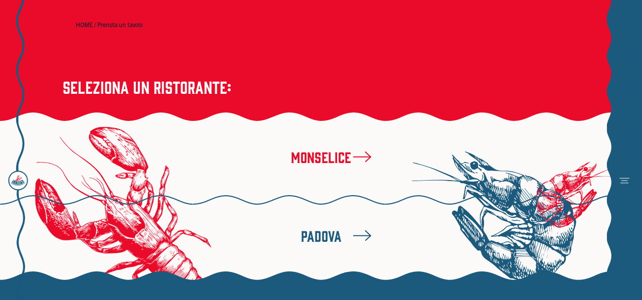

--- FILE ---
content_type: text/html; charset=UTF-8
request_url: https://www.lobsrestaurant.it/prenota-un-tavolo/
body_size: 24755
content:
<!DOCTYPE html>
<html lang="it-IT">
<head>
	<meta charset="UTF-8">
	<meta name="viewport" content="width=device-width, initial-scale=1, minimal-ui, shrink-to-fit=no">
	<link rel="profile" href="http://gmpg.org/xfn/11">
    <!--<link rel="manifest" href="/wp-content/themes/manifest.json">-->
    <link rel="apple-touch-icon" sizes="180x180" href="/wp-content/themes/understrap-lobsrestaurant/apple-touch-icon.png">
    <link rel="icon" type="image/png" sizes="32x32" href="/wp-content/themes/understrap-lobsrestaurant/favicon-32x32.png">
    <link rel="icon" type="image/png" sizes="16x16" href="/wp-content/themes/understrap-lobsrestaurant/favicon-16x16.png">
    <link rel="manifest" href="/wp-content/themes/understrap-lobsrestaurant/site.webmanifest">
    <link rel="mask-icon" href="/wp-content/themes/understrap-lobsrestaurant/safari-pinned-tab.svg" color="#5bbad5">
    <link rel="shortcut icon" href="/wp-content/themes/understrap-lobsrestaurant/favicon.ico">
    <meta name="msapplication-TileColor" content="#da532c">
    <meta name="msapplication-config" content="/wp-content/themes/understrap-lobsrestaurant/browserconfig.xml">
    <meta name="theme-color" content="#ffffff">
    <meta name="facebook-domain-verification" content="6lw3us1z771fostbqhvccmheb912yy" />

	<script id="CookiebotConfiguration" type="application/json" data-cookieconsent="ignore">
	{
		"Frameworks": {
			"IABTCF2": {
				"AllowedVendors": [],
				"AllowedGoogleACVendors": [],
				"AllowedPurposes": [],
				"AllowedSpecialPurposes": [],
				"AllowedFeatures": [],
				"AllowedSpecialFeatures": [],
		"VendorRestrictions": []
			}
		}
	}
</script>
<script type="text/javascript" data-cookieconsent="ignore">
	window.dataLayer = window.dataLayer || [];

	function gtag() {
		dataLayer.push(arguments);
	}

	gtag("consent", "default", {
		ad_personalization: "denied",
		ad_storage: "denied",
		ad_user_data: "denied",
		analytics_storage: "denied",
		functionality_storage: "denied",
		personalization_storage: "denied",
		security_storage: "granted",
		wait_for_update: 500,
	});
	gtag("set", "ads_data_redaction", true);
	</script>
<script type="text/javascript"
		id="Cookiebot"
		src="https://consent.cookiebot.com/uc.js"
		data-implementation="wp"
		data-cbid="5d1797fc-525a-42ae-b9ea-42b910548e1e"
			data-framework="TCFv2.2"
						data-culture="IT"
				data-blockingmode="auto"
	></script>

  <meta name='robots' content='index, follow, max-image-preview:large, max-snippet:-1, max-video-preview:-1' />

<!-- Google Tag Manager for WordPress by gtm4wp.com -->
<script data-cfasync="false" data-pagespeed-no-defer type="text/javascript">//<![CDATA[
	var gtm4wp_datalayer_name = "dataLayer";
	var dataLayer = dataLayer || [];
	var gtm4wp_use_sku_instead        = 1;
	var gtm4wp_id_prefix              = '';
	var gtm4wp_remarketing            = false;
	var gtm4wp_eec                    = 1;
	var gtm4wp_classicec              = false;
	var gtm4wp_currency               = 'EUR';
	var gtm4wp_product_per_impression = 0;
	var gtm4wp_needs_shipping_address = false;
	var gtm4wp_business_vertical      = 'retail';
	var gtm4wp_business_vertical_id   = 'id';

	var gtm4wp_scrollerscript_debugmode         = false;
	var gtm4wp_scrollerscript_callbacktime      = 100;
	var gtm4wp_scrollerscript_readerlocation    = 150;
	var gtm4wp_scrollerscript_contentelementid  = "content";
	var gtm4wp_scrollerscript_scannertime       = 60;
//]]>
</script>
<!-- End Google Tag Manager for WordPress by gtm4wp.com -->
	<!-- This site is optimized with the Yoast SEO plugin v26.8 - https://yoast.com/product/yoast-seo-wordpress/ -->
	<title>Prenota un tavolo - Lob&#039;s Restaurant</title>
	<link rel="canonical" href="https://www.lobsrestaurant.it/prenota-un-tavolo/" />
	<meta property="og:locale" content="it_IT" />
	<meta property="og:type" content="article" />
	<meta property="og:title" content="Prenota un tavolo - Lob&#039;s Restaurant" />
	<meta property="og:description" content="... Leggi ora" />
	<meta property="og:url" content="https://www.lobsrestaurant.it/prenota-un-tavolo/" />
	<meta property="og:site_name" content="Lob&#039;s Restaurant" />
	<meta property="article:modified_time" content="2023-08-28T11:57:38+00:00" />
	<meta name="twitter:card" content="summary_large_image" />
	<script type="application/ld+json" class="yoast-schema-graph">{"@context":"https://schema.org","@graph":[{"@type":"WebPage","@id":"https://www.lobsrestaurant.it/prenota-un-tavolo/","url":"https://www.lobsrestaurant.it/prenota-un-tavolo/","name":"Prenota un tavolo - Lob&#039;s Restaurant","isPartOf":{"@id":"https://www.lobsrestaurant.it/#website"},"datePublished":"2021-07-13T11:42:23+00:00","dateModified":"2023-08-28T11:57:38+00:00","breadcrumb":{"@id":"https://www.lobsrestaurant.it/prenota-un-tavolo/#breadcrumb"},"inLanguage":"it-IT","potentialAction":[{"@type":"ReadAction","target":["https://www.lobsrestaurant.it/prenota-un-tavolo/"]}]},{"@type":"BreadcrumbList","@id":"https://www.lobsrestaurant.it/prenota-un-tavolo/#breadcrumb","itemListElement":[{"@type":"ListItem","position":1,"name":"HOME","item":"https://www.lobsrestaurant.it/"},{"@type":"ListItem","position":2,"name":"Prenota un tavolo"}]},{"@type":"WebSite","@id":"https://www.lobsrestaurant.it/#website","url":"https://www.lobsrestaurant.it/","name":"Lob&#039;s Restaurant","description":"Un nuovo sito targato WordPress","potentialAction":[{"@type":"SearchAction","target":{"@type":"EntryPoint","urlTemplate":"https://www.lobsrestaurant.it/?s={search_term_string}"},"query-input":{"@type":"PropertyValueSpecification","valueRequired":true,"valueName":"search_term_string"}}],"inLanguage":"it-IT"}]}</script>
	<!-- / Yoast SEO plugin. -->


<link rel='dns-prefetch' href='//maps.googleapis.com' />
<link rel='dns-prefetch' href='//ajax.googleapis.com' />
<link rel="alternate" type="application/rss+xml" title="Lob&#039;s Restaurant &raquo; Feed" href="https://www.lobsrestaurant.it/feed/" />
<link rel="alternate" type="application/rss+xml" title="Lob&#039;s Restaurant &raquo; Feed dei commenti" href="https://www.lobsrestaurant.it/comments/feed/" />

<!-- Google Tag Manager for WordPress by gtm4wp.com -->
<script data-cfasync="false" data-pagespeed-no-defer type="text/javascript">//<![CDATA[
	var dataLayer_content = {"pagePostType":"page","pagePostType2":"single-page","pagePostAuthor":"Flavio Galloni","cartContent":{"totals":{"applied_coupons":[],"discount_total":0,"subtotal":0,"total":0},"items":[]}};
	dataLayer.push( dataLayer_content );//]]>
</script>
<script data-cfasync="false">//<![CDATA[
(function(w,d,s,l,i){w[l]=w[l]||[];w[l].push({'gtm.start':
new Date().getTime(),event:'gtm.js'});var f=d.getElementsByTagName(s)[0],
j=d.createElement(s),dl=l!='dataLayer'?'&l='+l:'';j.async=true;j.src=
'//www.googletagmanager.com/gtm.'+'js?id='+i+dl;f.parentNode.insertBefore(j,f);
})(window,document,'script','dataLayer','GTM-K92G4H7');//]]>
</script>
<!-- End Google Tag Manager -->
<!-- End Google Tag Manager for WordPress by gtm4wp.com --><link rel="alternate" title="oEmbed (JSON)" type="application/json+oembed" href="https://www.lobsrestaurant.it/wp-json/oembed/1.0/embed?url=https%3A%2F%2Fwww.lobsrestaurant.it%2Fprenota-un-tavolo%2F" />
<link rel="alternate" title="oEmbed (XML)" type="text/xml+oembed" href="https://www.lobsrestaurant.it/wp-json/oembed/1.0/embed?url=https%3A%2F%2Fwww.lobsrestaurant.it%2Fprenota-un-tavolo%2F&#038;format=xml" />
<style id='wp-img-auto-sizes-contain-inline-css' type='text/css'>
img:is([sizes=auto i],[sizes^="auto," i]){contain-intrinsic-size:3000px 1500px}
/*# sourceURL=wp-img-auto-sizes-contain-inline-css */
</style>
<style id='wp-emoji-styles-inline-css' type='text/css'>

	img.wp-smiley, img.emoji {
		display: inline !important;
		border: none !important;
		box-shadow: none !important;
		height: 1em !important;
		width: 1em !important;
		margin: 0 0.07em !important;
		vertical-align: -0.1em !important;
		background: none !important;
		padding: 0 !important;
	}
/*# sourceURL=wp-emoji-styles-inline-css */
</style>
<style id='wp-block-library-inline-css' type='text/css'>
:root{--wp-block-synced-color:#7a00df;--wp-block-synced-color--rgb:122,0,223;--wp-bound-block-color:var(--wp-block-synced-color);--wp-editor-canvas-background:#ddd;--wp-admin-theme-color:#007cba;--wp-admin-theme-color--rgb:0,124,186;--wp-admin-theme-color-darker-10:#006ba1;--wp-admin-theme-color-darker-10--rgb:0,107,160.5;--wp-admin-theme-color-darker-20:#005a87;--wp-admin-theme-color-darker-20--rgb:0,90,135;--wp-admin-border-width-focus:2px}@media (min-resolution:192dpi){:root{--wp-admin-border-width-focus:1.5px}}.wp-element-button{cursor:pointer}:root .has-very-light-gray-background-color{background-color:#eee}:root .has-very-dark-gray-background-color{background-color:#313131}:root .has-very-light-gray-color{color:#eee}:root .has-very-dark-gray-color{color:#313131}:root .has-vivid-green-cyan-to-vivid-cyan-blue-gradient-background{background:linear-gradient(135deg,#00d084,#0693e3)}:root .has-purple-crush-gradient-background{background:linear-gradient(135deg,#34e2e4,#4721fb 50%,#ab1dfe)}:root .has-hazy-dawn-gradient-background{background:linear-gradient(135deg,#faaca8,#dad0ec)}:root .has-subdued-olive-gradient-background{background:linear-gradient(135deg,#fafae1,#67a671)}:root .has-atomic-cream-gradient-background{background:linear-gradient(135deg,#fdd79a,#004a59)}:root .has-nightshade-gradient-background{background:linear-gradient(135deg,#330968,#31cdcf)}:root .has-midnight-gradient-background{background:linear-gradient(135deg,#020381,#2874fc)}:root{--wp--preset--font-size--normal:16px;--wp--preset--font-size--huge:42px}.has-regular-font-size{font-size:1em}.has-larger-font-size{font-size:2.625em}.has-normal-font-size{font-size:var(--wp--preset--font-size--normal)}.has-huge-font-size{font-size:var(--wp--preset--font-size--huge)}.has-text-align-center{text-align:center}.has-text-align-left{text-align:left}.has-text-align-right{text-align:right}.has-fit-text{white-space:nowrap!important}#end-resizable-editor-section{display:none}.aligncenter{clear:both}.items-justified-left{justify-content:flex-start}.items-justified-center{justify-content:center}.items-justified-right{justify-content:flex-end}.items-justified-space-between{justify-content:space-between}.screen-reader-text{border:0;clip-path:inset(50%);height:1px;margin:-1px;overflow:hidden;padding:0;position:absolute;width:1px;word-wrap:normal!important}.screen-reader-text:focus{background-color:#ddd;clip-path:none;color:#444;display:block;font-size:1em;height:auto;left:5px;line-height:normal;padding:15px 23px 14px;text-decoration:none;top:5px;width:auto;z-index:100000}html :where(.has-border-color){border-style:solid}html :where([style*=border-top-color]){border-top-style:solid}html :where([style*=border-right-color]){border-right-style:solid}html :where([style*=border-bottom-color]){border-bottom-style:solid}html :where([style*=border-left-color]){border-left-style:solid}html :where([style*=border-width]){border-style:solid}html :where([style*=border-top-width]){border-top-style:solid}html :where([style*=border-right-width]){border-right-style:solid}html :where([style*=border-bottom-width]){border-bottom-style:solid}html :where([style*=border-left-width]){border-left-style:solid}html :where(img[class*=wp-image-]){height:auto;max-width:100%}:where(figure){margin:0 0 1em}html :where(.is-position-sticky){--wp-admin--admin-bar--position-offset:var(--wp-admin--admin-bar--height,0px)}@media screen and (max-width:600px){html :where(.is-position-sticky){--wp-admin--admin-bar--position-offset:0px}}

/*# sourceURL=wp-block-library-inline-css */
</style><style id='global-styles-inline-css' type='text/css'>
:root{--wp--preset--aspect-ratio--square: 1;--wp--preset--aspect-ratio--4-3: 4/3;--wp--preset--aspect-ratio--3-4: 3/4;--wp--preset--aspect-ratio--3-2: 3/2;--wp--preset--aspect-ratio--2-3: 2/3;--wp--preset--aspect-ratio--16-9: 16/9;--wp--preset--aspect-ratio--9-16: 9/16;--wp--preset--color--black: #000000;--wp--preset--color--cyan-bluish-gray: #abb8c3;--wp--preset--color--white: #ffffff;--wp--preset--color--pale-pink: #f78da7;--wp--preset--color--vivid-red: #cf2e2e;--wp--preset--color--luminous-vivid-orange: #ff6900;--wp--preset--color--luminous-vivid-amber: #fcb900;--wp--preset--color--light-green-cyan: #7bdcb5;--wp--preset--color--vivid-green-cyan: #00d084;--wp--preset--color--pale-cyan-blue: #8ed1fc;--wp--preset--color--vivid-cyan-blue: #0693e3;--wp--preset--color--vivid-purple: #9b51e0;--wp--preset--gradient--vivid-cyan-blue-to-vivid-purple: linear-gradient(135deg,rgb(6,147,227) 0%,rgb(155,81,224) 100%);--wp--preset--gradient--light-green-cyan-to-vivid-green-cyan: linear-gradient(135deg,rgb(122,220,180) 0%,rgb(0,208,130) 100%);--wp--preset--gradient--luminous-vivid-amber-to-luminous-vivid-orange: linear-gradient(135deg,rgb(252,185,0) 0%,rgb(255,105,0) 100%);--wp--preset--gradient--luminous-vivid-orange-to-vivid-red: linear-gradient(135deg,rgb(255,105,0) 0%,rgb(207,46,46) 100%);--wp--preset--gradient--very-light-gray-to-cyan-bluish-gray: linear-gradient(135deg,rgb(238,238,238) 0%,rgb(169,184,195) 100%);--wp--preset--gradient--cool-to-warm-spectrum: linear-gradient(135deg,rgb(74,234,220) 0%,rgb(151,120,209) 20%,rgb(207,42,186) 40%,rgb(238,44,130) 60%,rgb(251,105,98) 80%,rgb(254,248,76) 100%);--wp--preset--gradient--blush-light-purple: linear-gradient(135deg,rgb(255,206,236) 0%,rgb(152,150,240) 100%);--wp--preset--gradient--blush-bordeaux: linear-gradient(135deg,rgb(254,205,165) 0%,rgb(254,45,45) 50%,rgb(107,0,62) 100%);--wp--preset--gradient--luminous-dusk: linear-gradient(135deg,rgb(255,203,112) 0%,rgb(199,81,192) 50%,rgb(65,88,208) 100%);--wp--preset--gradient--pale-ocean: linear-gradient(135deg,rgb(255,245,203) 0%,rgb(182,227,212) 50%,rgb(51,167,181) 100%);--wp--preset--gradient--electric-grass: linear-gradient(135deg,rgb(202,248,128) 0%,rgb(113,206,126) 100%);--wp--preset--gradient--midnight: linear-gradient(135deg,rgb(2,3,129) 0%,rgb(40,116,252) 100%);--wp--preset--font-size--small: 13px;--wp--preset--font-size--medium: 20px;--wp--preset--font-size--large: 36px;--wp--preset--font-size--x-large: 42px;--wp--preset--spacing--20: 0.44rem;--wp--preset--spacing--30: 0.67rem;--wp--preset--spacing--40: 1rem;--wp--preset--spacing--50: 1.5rem;--wp--preset--spacing--60: 2.25rem;--wp--preset--spacing--70: 3.38rem;--wp--preset--spacing--80: 5.06rem;--wp--preset--shadow--natural: 6px 6px 9px rgba(0, 0, 0, 0.2);--wp--preset--shadow--deep: 12px 12px 50px rgba(0, 0, 0, 0.4);--wp--preset--shadow--sharp: 6px 6px 0px rgba(0, 0, 0, 0.2);--wp--preset--shadow--outlined: 6px 6px 0px -3px rgb(255, 255, 255), 6px 6px rgb(0, 0, 0);--wp--preset--shadow--crisp: 6px 6px 0px rgb(0, 0, 0);}:where(.is-layout-flex){gap: 0.5em;}:where(.is-layout-grid){gap: 0.5em;}body .is-layout-flex{display: flex;}.is-layout-flex{flex-wrap: wrap;align-items: center;}.is-layout-flex > :is(*, div){margin: 0;}body .is-layout-grid{display: grid;}.is-layout-grid > :is(*, div){margin: 0;}:where(.wp-block-columns.is-layout-flex){gap: 2em;}:where(.wp-block-columns.is-layout-grid){gap: 2em;}:where(.wp-block-post-template.is-layout-flex){gap: 1.25em;}:where(.wp-block-post-template.is-layout-grid){gap: 1.25em;}.has-black-color{color: var(--wp--preset--color--black) !important;}.has-cyan-bluish-gray-color{color: var(--wp--preset--color--cyan-bluish-gray) !important;}.has-white-color{color: var(--wp--preset--color--white) !important;}.has-pale-pink-color{color: var(--wp--preset--color--pale-pink) !important;}.has-vivid-red-color{color: var(--wp--preset--color--vivid-red) !important;}.has-luminous-vivid-orange-color{color: var(--wp--preset--color--luminous-vivid-orange) !important;}.has-luminous-vivid-amber-color{color: var(--wp--preset--color--luminous-vivid-amber) !important;}.has-light-green-cyan-color{color: var(--wp--preset--color--light-green-cyan) !important;}.has-vivid-green-cyan-color{color: var(--wp--preset--color--vivid-green-cyan) !important;}.has-pale-cyan-blue-color{color: var(--wp--preset--color--pale-cyan-blue) !important;}.has-vivid-cyan-blue-color{color: var(--wp--preset--color--vivid-cyan-blue) !important;}.has-vivid-purple-color{color: var(--wp--preset--color--vivid-purple) !important;}.has-black-background-color{background-color: var(--wp--preset--color--black) !important;}.has-cyan-bluish-gray-background-color{background-color: var(--wp--preset--color--cyan-bluish-gray) !important;}.has-white-background-color{background-color: var(--wp--preset--color--white) !important;}.has-pale-pink-background-color{background-color: var(--wp--preset--color--pale-pink) !important;}.has-vivid-red-background-color{background-color: var(--wp--preset--color--vivid-red) !important;}.has-luminous-vivid-orange-background-color{background-color: var(--wp--preset--color--luminous-vivid-orange) !important;}.has-luminous-vivid-amber-background-color{background-color: var(--wp--preset--color--luminous-vivid-amber) !important;}.has-light-green-cyan-background-color{background-color: var(--wp--preset--color--light-green-cyan) !important;}.has-vivid-green-cyan-background-color{background-color: var(--wp--preset--color--vivid-green-cyan) !important;}.has-pale-cyan-blue-background-color{background-color: var(--wp--preset--color--pale-cyan-blue) !important;}.has-vivid-cyan-blue-background-color{background-color: var(--wp--preset--color--vivid-cyan-blue) !important;}.has-vivid-purple-background-color{background-color: var(--wp--preset--color--vivid-purple) !important;}.has-black-border-color{border-color: var(--wp--preset--color--black) !important;}.has-cyan-bluish-gray-border-color{border-color: var(--wp--preset--color--cyan-bluish-gray) !important;}.has-white-border-color{border-color: var(--wp--preset--color--white) !important;}.has-pale-pink-border-color{border-color: var(--wp--preset--color--pale-pink) !important;}.has-vivid-red-border-color{border-color: var(--wp--preset--color--vivid-red) !important;}.has-luminous-vivid-orange-border-color{border-color: var(--wp--preset--color--luminous-vivid-orange) !important;}.has-luminous-vivid-amber-border-color{border-color: var(--wp--preset--color--luminous-vivid-amber) !important;}.has-light-green-cyan-border-color{border-color: var(--wp--preset--color--light-green-cyan) !important;}.has-vivid-green-cyan-border-color{border-color: var(--wp--preset--color--vivid-green-cyan) !important;}.has-pale-cyan-blue-border-color{border-color: var(--wp--preset--color--pale-cyan-blue) !important;}.has-vivid-cyan-blue-border-color{border-color: var(--wp--preset--color--vivid-cyan-blue) !important;}.has-vivid-purple-border-color{border-color: var(--wp--preset--color--vivid-purple) !important;}.has-vivid-cyan-blue-to-vivid-purple-gradient-background{background: var(--wp--preset--gradient--vivid-cyan-blue-to-vivid-purple) !important;}.has-light-green-cyan-to-vivid-green-cyan-gradient-background{background: var(--wp--preset--gradient--light-green-cyan-to-vivid-green-cyan) !important;}.has-luminous-vivid-amber-to-luminous-vivid-orange-gradient-background{background: var(--wp--preset--gradient--luminous-vivid-amber-to-luminous-vivid-orange) !important;}.has-luminous-vivid-orange-to-vivid-red-gradient-background{background: var(--wp--preset--gradient--luminous-vivid-orange-to-vivid-red) !important;}.has-very-light-gray-to-cyan-bluish-gray-gradient-background{background: var(--wp--preset--gradient--very-light-gray-to-cyan-bluish-gray) !important;}.has-cool-to-warm-spectrum-gradient-background{background: var(--wp--preset--gradient--cool-to-warm-spectrum) !important;}.has-blush-light-purple-gradient-background{background: var(--wp--preset--gradient--blush-light-purple) !important;}.has-blush-bordeaux-gradient-background{background: var(--wp--preset--gradient--blush-bordeaux) !important;}.has-luminous-dusk-gradient-background{background: var(--wp--preset--gradient--luminous-dusk) !important;}.has-pale-ocean-gradient-background{background: var(--wp--preset--gradient--pale-ocean) !important;}.has-electric-grass-gradient-background{background: var(--wp--preset--gradient--electric-grass) !important;}.has-midnight-gradient-background{background: var(--wp--preset--gradient--midnight) !important;}.has-small-font-size{font-size: var(--wp--preset--font-size--small) !important;}.has-medium-font-size{font-size: var(--wp--preset--font-size--medium) !important;}.has-large-font-size{font-size: var(--wp--preset--font-size--large) !important;}.has-x-large-font-size{font-size: var(--wp--preset--font-size--x-large) !important;}
/*# sourceURL=global-styles-inline-css */
</style>

<style id='classic-theme-styles-inline-css' type='text/css'>
/*! This file is auto-generated */
.wp-block-button__link{color:#fff;background-color:#32373c;border-radius:9999px;box-shadow:none;text-decoration:none;padding:calc(.667em + 2px) calc(1.333em + 2px);font-size:1.125em}.wp-block-file__button{background:#32373c;color:#fff;text-decoration:none}
/*# sourceURL=/wp-includes/css/classic-themes.min.css */
</style>
<link rel='stylesheet' id='woofood-block-01-basic-frontend-css' href='https://www.lobsrestaurant.it/wp-content/plugins/woofood-plugin//inc/blocks/allcategories/style.css?ver=1623105293' type='text/css' media='all' />
<link rel='stylesheet' id='pb_animate-css' href='https://www.lobsrestaurant.it/wp-content/plugins/ays-popup-box/public/css/animate.css?ver=2.8.3' type='text/css' media='all' />
<link rel='stylesheet' id='contact-form-7-css' href='https://www.lobsrestaurant.it/wp-content/plugins/contact-form-7/includes/css/styles.css?ver=5.6.3' type='text/css' media='all' />
<link rel='stylesheet' id='pickadate-css' href='https://www.lobsrestaurant.it/wp-content/plugins/quick-restaurant-reservations/assets/libs/pickadate/themes/default.css?ver=1.5.2' type='text/css' media='all' />
<link rel='stylesheet' id='pickadate-date-css' href='https://www.lobsrestaurant.it/wp-content/plugins/quick-restaurant-reservations/assets/libs/pickadate/themes/default.date.css?ver=1.5.2' type='text/css' media='all' />
<link rel='stylesheet' id='qrr-front-style-css' href='https://www.lobsrestaurant.it/wp-content/plugins/quick-restaurant-reservations/assets/css/qrr-front-style.css?ver=1.5.2' type='text/css' media='all' />
<link rel='stylesheet' id='woocommerce-layout-css' href='https://www.lobsrestaurant.it/wp-content/plugins/woocommerce/assets/css/woocommerce-layout.css?ver=6.3.1' type='text/css' media='all' />
<link rel='stylesheet' id='woocommerce-smallscreen-css' href='https://www.lobsrestaurant.it/wp-content/plugins/woocommerce/assets/css/woocommerce-smallscreen.css?ver=6.3.1' type='text/css' media='only screen and (max-width: 768px)' />
<link rel='stylesheet' id='woocommerce-general-css' href='https://www.lobsrestaurant.it/wp-content/plugins/woocommerce/assets/css/woocommerce.css?ver=6.3.1' type='text/css' media='all' />
<style id='woocommerce-inline-inline-css' type='text/css'>
.woocommerce form .form-row .required { visibility: visible; }
/*# sourceURL=woocommerce-inline-inline-css */
</style>
<link rel='stylesheet' id='woofood_css-css' href='https://www.lobsrestaurant.it/wp-content/plugins/woofood-multistore-plugin/css/default.css?ver=2.1.6' type='text/css' media='all' />
<link rel='stylesheet' id='woofood_css_plugin-css' href='https://www.lobsrestaurant.it/wp-content/plugins/woofood-plugin/css/default.css?ver=2.6.5' type='text/css' media='all' />
<link rel='stylesheet' id='woofood_plugin_css_accordion-css' href='https://www.lobsrestaurant.it/wp-content/plugins/woofood-plugin/css/accordion.css?ver=2.6.5' type='text/css' media='all' />
<link rel='stylesheet' id='woofood_css_tabs-css' href='https://www.lobsrestaurant.it/wp-content/plugins/woofood-plugin/css/tabs.css?ver=2.6.5' type='text/css' media='all' />
<link rel='stylesheet' id='woofood_plugin_icons-css' href='https://www.lobsrestaurant.it/wp-content/plugins/woofood-plugin/css/icons.css?ver=2.6.5' type='text/css' media='all' />
<link rel='stylesheet' id='toastify-css' href='https://www.lobsrestaurant.it/wp-content/plugins/woofood-plugin/css/toastify.min.css?ver=2.6.5' type='text/css' media='all' />
<link rel='stylesheet' id='flatpickr-css-css' href='https://www.lobsrestaurant.it/wp-content/plugins/woofood-plugin/css/flatpickr.min.css?ver=2.6.5' type='text/css' media='all' />
<link rel='stylesheet' id='wf-addres-changer-css-css' href='https://www.lobsrestaurant.it/wp-content/plugins/woofood-plugin/css/wf_address_changer.css?ver=2.6.5' type='text/css' media='all' />
<link rel='stylesheet' id='wf_quickview_css-css' href='https://www.lobsrestaurant.it/wp-content/plugins/woofood-plugin/css/wf_ajax_quickview.css?ver=2.6.5' type='text/css' media='all' />
<link rel='stylesheet' id='child-understrap-styles-css' href='https://www.lobsrestaurant.it/wp-content/themes/understrap-lobsrestaurant/css/child-theme.css?ver=0.5.9' type='text/css' media='all' />
<link rel='stylesheet' id='jquery-ui-datepicker-style-css' href='//ajax.googleapis.com/ajax/libs/jqueryui/1.10.4/themes/smoothness/jquery-ui.css?ver=6.9' type='text/css' media='all' />
<script type="text/javascript" src="https://www.lobsrestaurant.it/wp-includes/js/jquery/jquery.min.js?ver=3.7.1" id="jquery-core-js"></script>
<script type="text/javascript" src="https://www.lobsrestaurant.it/wp-includes/js/jquery/jquery-migrate.min.js?ver=3.4.1" id="jquery-migrate-js"></script>
<script type="text/javascript" id="ays-pb-js-extra">
/* <![CDATA[ */
var pbLocalizeObj = {"icons":{"close_icon":"\u003Csvg class=\"ays_pb_material_close_icon\" xmlns=\"https://www.w3.org/2000/svg\" height=\"36px\" viewBox=\"0 0 24 24\" width=\"36px\" fill=\"#000000\" alt=\"Pop-up Close\"\u003E\u003Cpath d=\"M0 0h24v24H0z\" fill=\"none\"/\u003E\u003Cpath d=\"M19 6.41L17.59 5 12 10.59 6.41 5 5 6.41 10.59 12 5 17.59 6.41 19 12 13.41 17.59 19 19 17.59 13.41 12z\"/\u003E\u003C/svg\u003E","close_circle_icon":"\u003Csvg class=\"ays_pb_material_close_circle_icon\" xmlns=\"https://www.w3.org/2000/svg\" height=\"24\" viewBox=\"0 0 24 24\" width=\"36\" alt=\"Pop-up Close\"\u003E\u003Cpath d=\"M0 0h24v24H0z\" fill=\"none\"/\u003E\u003Cpath d=\"M12 2C6.47 2 2 6.47 2 12s4.47 10 10 10 10-4.47 10-10S17.53 2 12 2zm5 13.59L15.59 17 12 13.41 8.41 17 7 15.59 10.59 12 7 8.41 8.41 7 12 10.59 15.59 7 17 8.41 13.41 12 17 15.59z\"/\u003E\u003C/svg\u003E","volume_up_icon":"\u003Csvg class=\"ays_pb_fa_volume\" xmlns=\"https://www.w3.org/2000/svg\" height=\"24\" viewBox=\"0 0 24 24\" width=\"36\"\u003E\u003Cpath d=\"M0 0h24v24H0z\" fill=\"none\"/\u003E\u003Cpath d=\"M3 9v6h4l5 5V4L7 9H3zm13.5 3c0-1.77-1.02-3.29-2.5-4.03v8.05c1.48-.73 2.5-2.25 2.5-4.02zM14 3.23v2.06c2.89.86 5 3.54 5 6.71s-2.11 5.85-5 6.71v2.06c4.01-.91 7-4.49 7-8.77s-2.99-7.86-7-8.77z\"/\u003E\u003C/svg\u003E","volume_mute_icon":"\u003Csvg xmlns=\"https://www.w3.org/2000/svg\" height=\"24\" viewBox=\"0 0 24 24\" width=\"24\"\u003E\u003Cpath d=\"M0 0h24v24H0z\" fill=\"none\"/\u003E\u003Cpath d=\"M7 9v6h4l5 5V4l-5 5H7z\"/\u003E\u003C/svg\u003E"}};
//# sourceURL=ays-pb-js-extra
/* ]]> */
</script>
<script type="text/javascript" src="https://www.lobsrestaurant.it/wp-content/plugins/ays-popup-box/public/js/ays-pb-public.js?ver=2.8.3" id="ays-pb-js"></script>
<script type="text/javascript" src="https://www.lobsrestaurant.it/wp-content/plugins/woofood-multistore-plugin/js/main.js?ver=2.1.6" id="main_js_wf_multistore-js"></script>
<script type="text/javascript" src="https://maps.googleapis.com/maps/api/js?v=3&amp;libraries=places&amp;key=AIzaSyDG0mcRnBHP1LCxQUI4RTH91oIQPtC6VT0&amp;language=it&amp;ver=6.9" id="google-autocomplete-js"></script>
<script type="text/javascript" src="https://www.lobsrestaurant.it/wp-content/plugins/woofood-plugin/js/autocomplete.js?ver=2.6.5" id="rp-autocomplete-js"></script>
<script type="text/javascript" src="https://www.lobsrestaurant.it/wp-content/plugins/duracelltomi-google-tag-manager/js/gtm4wp-contact-form-7-tracker.js?ver=1.13.1" id="gtm4wp-contact-form-7-tracker-js"></script>
<script type="text/javascript" src="https://www.lobsrestaurant.it/wp-content/plugins/duracelltomi-google-tag-manager/js/analytics-talk-content-tracking.js?ver=1.13.1" id="gtm4wp-scroll-tracking-js"></script>
<script type="text/javascript" src="https://www.lobsrestaurant.it/wp-content/plugins/duracelltomi-google-tag-manager/js/gtm4wp-woocommerce-enhanced.js?ver=1.13.1" id="gtm4wp-woocommerce-enhanced-js"></script>
<link rel="https://api.w.org/" href="https://www.lobsrestaurant.it/wp-json/" /><link rel="alternate" title="JSON" type="application/json" href="https://www.lobsrestaurant.it/wp-json/wp/v2/pages/655" /><link rel="EditURI" type="application/rsd+xml" title="RSD" href="https://www.lobsrestaurant.it/xmlrpc.php?rsd" />
<meta name="generator" content="WordPress 6.9" />
<meta name="generator" content="WooCommerce 6.3.1" />
<link rel='shortlink' href='https://www.lobsrestaurant.it/?p=655' />
<meta name="mobile-web-app-capable" content="yes">
<meta name="apple-mobile-web-app-capable" content="yes">
<meta name="apple-mobile-web-app-title" content="Lob&#039;s Restaurant - Un nuovo sito targato WordPress">
	<noscript><style>.woocommerce-product-gallery{ opacity: 1 !important; }</style></noscript>
	<style type="text/css">.recentcomments a{display:inline !important;padding:0 !important;margin:0 !important;}</style>		<style type="text/css" id="wp-custom-css">
			.hide-milano-no {
	display:none!important;
}
#bk-restaurant-no .wpcf7-list-item.last-milano:nth-child(odd) {
    background-image: unset;
}		</style>
		    <style>
                   .icon-sm-before {
            min-height: 18px;
       }
   .icon-sm-before:before {
            height: 18px;
            width: 18px;
            min-width: 18px;
            background-size: cover;
            margin-top: 4px;
       }

        .wp-block-separator {
        display: none;
        }
        .cbody>a {
            text-decoration: none;
        }
        .bg-third {
            background-color:#C9B08F;
        }

        .column-50-wf {
            width: 40%;
            max-width: 40%;
            padding: 10px 15px;
        }
        .column-50-wf.image-column {
            width: 60%;
            max-width: 60%;
        }

        .modal__container {
            max-width: 740px;
        }
        .modal__overlay > content {

        }
        button.modal__close {
            position: absolute;
            right: -18px;
            top: -15px;
            height: 32px;
            width: 32px;
            background-color: #1B5A7D;
            border-radius: 50%;
        }
        .modal__content {
            display: flex;
        }
        .modal__header {
            border-top-right-radius: 1rem;
            border-top-left-radius:1rem;
        }
        .modal__footer {
            border-bottom-right-radius: 1rem;
            border-bottom-left-radius: 1rem;
            min-height: 1rem;
        }
        .modal__title {
            color: #EA0A2A;
            font-size: 2.2rem;
            margin-top: 2rem;
        }
        .modal__container {
            border-radius: 0;
            padding-top: 0;
        }
        .bg-term{
            background-repeat: no-repeat;
            background-size: 100%;
            background-position: center;
        }

        .slider-toggle label {
            position: relative;
            display: block;

            width: 50%;
            height: 95px;
        }

        .slider-toggle label input {
            opacity: 0;
            width: 0;
            height: 0;
        }

        .t1 , .t2 {
            position: absolute;
            cursor: pointer;
            top: 0;
            width: calc(100% - 4rem);
            bottom: 0;
            -webkit-transition: .5s width ease-out;
            transition: .5s width ease-out;
            padding:28px 2px;
            line-height: 3rem;
        }

        .t1 {
            left: 0;
            background-position: right;
        }
        .t2 {
            right: 0;
            background-position: left;
        }

        input:checked + .t1 ,
        input:checked + .t2 {

            z-index:1;

        }
        input + .t1 span,
        input + .t2 span {
            line-height: 2rem;
            -webkit-transition: .5s margin ease-out ,.5s font-size ease-out;
            transition: .5s margin ease-out ,.5s font-size ease-out ;
        }
        input + .t1 span {
            margin-right: 0;
        }
        input + .t2 span {
            margin-left: 0;
        }
        input:checked + .t1 {
            width:120%;
            width: calc(100% + 4rem);
        }
        input:checked + .t2 {
            width:120%;
            width: calc(100% + 4rem);
        }
        input:checked + .t1 span {
            margin-right:20%;
            margin-right:calc(0% + 3rem);
            font-size: 2.5rem;
        }
        input:checked + .t2 span {
            margin-left:20%;
            margin-left: calc(0% + 3rem);
            font-size: 2.5rem;
        }

        .slider-toggle {
            display: flex;
        }



        @media  (min-width:768px) {
            .bg-md-transparent {
            background-color: transparent!important;
            }
            #bg-term-46 {
                background-image: url("/wp-content/themes/understrap-lobsrestaurant/media/term-46-dk.png");
            }
            #bg-term-54 {
                background-image: url("/wp-content/themes/understrap-lobsrestaurant/media/term-54-dk.png");
            }
            #bg-term-55 {
                background-image: url("/wp-content/themes/understrap-lobsrestaurant/media/term-55-dk.png");
            }
            #bg-term-56 {
                background-image: url("/wp-content/themes/understrap-lobsrestaurant/media/term-56-dk.png");
            }
            #bg-term-57 {
                background-image: url("/wp-content/themes/understrap-lobsrestaurant/media/term-57-dk.png");
            }
            #bg-term-58 {
                background-image: url("/wp-content/themes/understrap-lobsrestaurant/media/term-58-dk.png");
            }
            #bg-term-59 {
                background-image: url("/wp-content/themes/understrap-lobsrestaurant/media/term-59-dk.png");
            }
            #bg-term-60 {
                background-image: url("/wp-content/themes/understrap-lobsrestaurant/media/term-60-dk.png");
            }
            #bg-term-61 {
                background-image: url("/wp-content/themes/understrap-lobsrestaurant/media/term-61-dk.png");
            }
            #bg-term-62 {
                background-image: url("/wp-content/themes/understrap-lobsrestaurant/media/term-62-dk.png");
            }
            #bg-term-63 {
                background-image: url("/wp-content/themes/understrap-lobsrestaurant/media/term-63-dk.png");
            }
            #bg-term-71 {
                background-image: url("/wp-content/themes/understrap-lobsrestaurant/media/term-71-dk.png");
            }
            #bg-head-blog {
                background-image: url("/wp-content/themes/understrap-lobsrestaurant/media/head-blog-dk.png");
            }
            #bg-delivery-take-away {
                background-image: url('/wp-content/themes/understrap-lobsrestaurant/media/head-takeaway-dk.png');
            }
            #bg-promo-lobs {
                background-image: url("/wp-content/themes/understrap-lobsrestaurant/media/promo-lobs-dk.png");
            }

            #bg-promo-kids {
                background-image: url('/wp-content/themes/understrap-lobsrestaurant/media/promo-kids-dk.png');
                max-width:1280px;
                margin: auto;
            }
            #bg-promo-footer-kids {
                background-image: url('/wp-content/themes/understrap-lobsrestaurant/media/promo-kids-footer-dk.png');
                background-position: center;
                padding-top: 5%;
                padding-bottom: 5%;
            }

            #bg-promo-footer-kids .main-footer-col {
                min-height: 19vw;
                padding-bottom: 5rem;
                display: flex;
                flex-direction: column;
                justify-content: center;

            }

            #bg-promo-footer-sailor-lunch .main-footer-col {
                min-height: 19vw;
                padding-bottom: 5rem;
                display: flex;
                flex-direction: column;
                justify-content: center;

            }
            #bg-promo-footer-sailor-lunch {
                background-image: url('/wp-content/themes/understrap-lobsrestaurant/media/promo-sailor-footer-dk.png');
                background-position: center;
                padding-top: 0;

            }

            #bg-promo-sailor-lunch {
                background-image: url('/wp-content/themes/understrap-lobsrestaurant/media/promo-sailor-dk.png');
            }


            #bg-promo-footer-giftcard {
                background-image: url('/wp-content/themes/understrap-lobsrestaurant/media/promo-giftcard-footer-dk.png');
                background-position: center;
                padding-top: 5%;
                padding-bottom: 5%;
            }

            #bg-promo-footer-giftcard .main-footer-col {
                min-height: 19vw;
                padding-bottom: 1rem;
                display: flex;
                flex-direction: column;
                justify-content: center;

            }

            #bg-promo-lobs {
                background-image: url('/wp-content/themes/understrap-lobsrestaurant/media/promo-lobs-dk.png');
            }
            #bg-head-world {
                background-image: url('/wp-content/themes/understrap-lobsrestaurant/media/head-world-dk.png');
            }

            #bg-head-app {
                background-image: url('/wp-content/themes/understrap-lobsrestaurant/media/fidelity-card-dk.png');
            }
            #bg-head-ok {
                background-image: url('/wp-content/themes/understrap-lobsrestaurant/media/head-okay-dk.png');
            }

        }

        @media  (max-width:767.9999px) {


            .column-50-wf.image-column,
            .column-50-wf {
                width: 100%;
                max-width: 100%;
            }
            .modal__content {
                flex-direction: column;
            }
            .modal__title {
                text-align: center;
                font-size: 1.8rem;
            }

            #bg-term-46 {
                background-image: url("/wp-content/themes/understrap-lobsrestaurant/media/term-46-mb.png");
            }
            #bg-term-54 {
                background-image: url("/wp-content/themes/understrap-lobsrestaurant/media/term-54-mb.png");
            }
            #bg-term-55 {
                background-image: url("/wp-content/themes/understrap-lobsrestaurant/media/term-55-mb.png");
            }
            #bg-term-56 {
                background-image: url("/wp-content/themes/understrap-lobsrestaurant/media/term-56-mb.png");
            }
            #bg-term-57 {
                background-image: url("/wp-content/themes/understrap-lobsrestaurant/media/term-57-mb.png");
            }
            #bg-term-58 {
                background-image: url("/wp-content/themes/understrap-lobsrestaurant/media/term-58-mb.png");
            }
            #bg-term-59 {
                background-image: url("/wp-content/themes/understrap-lobsrestaurant/media/term-59-mb.png");
            }
            #bg-term-60 {
                background-image: url("/wp-content/themes/understrap-lobsrestaurant/media/term-60-mb.png");
            }
            #bg-term-61 {
                background-image: url("/wp-content/themes/understrap-lobsrestaurant/media/term-61-mb.png");
            }
            #bg-term-62 {
                background-image: url("/wp-content/themes/understrap-lobsrestaurant/media/term-62-mb.png");
            }
            #bg-term-63 {
                background-image: url("/wp-content/themes/understrap-lobsrestaurant/media/term-63-mb.png");
            }
            #bg-term-71 {   
                background-image: url("/wp-content/themes/understrap-lobsrestaurant/media/term-71-mb.png");
            }
            #bg-head-blog {
                background-image: url("/wp-content/themes/understrap-lobsrestaurant/media/head-blog-mb.png");
            }
            #bg-delivery-take-away {
                background-image: url('/wp-content/themes/understrap-lobsrestaurant/media/head-takeaway-mb.png');
            }
            #bg-promo-lobs {
                background-image: url('/wp-content/themes/understrap-lobsrestaurant/media/promo-lobs-mb.png');
            }


            #bg-promo-kids {
                background-image: url('/wp-content/themes/understrap-lobsrestaurant/media/promo-kids-mb.png');
            }
            #bg-promo-footer-kids .post-promo-footer {
                padding-bottom: 47%;
                margin-bottom: 25%;
            }
            #bg-promo-footer-sailor-lunch .post-promo-footer {
                padding-top: 75%;
    margin-bottom: 25%;
    background-image: url(/wp-content/themes/understrap-lobsrestaurant/media/promo-sailor-footer-mb.png);
    background-position: top;
    /* padding-bottom: 0; */
    background-size: cover;
            }
            #bg-promo-footer-giftcard .post-promo-footer {
                padding-bottom: 75%;
                margin-bottom: 25%;
            }
            #bg-promo-footer-kids {
                background-image: url('/wp-content/themes/understrap-lobsrestaurant/media/promo-kids-footer-mb.png');
                background-position: bottom;
                padding-bottom: 0;
            }
            #bg-promo-footer-sailor-lunch {

            }

            #bg-promo-sailor-lunch {
                background-image: url('/wp-content/themes/understrap-lobsrestaurant/media/promo-sailor-mb.png');
            }


            #bg-promo-footer-giftcard {
                background-image: url('/wp-content/themes/understrap-lobsrestaurant/media/promo-giftcard-footer-mb.png');
                background-position: bottom;
                padding-bottom: 0;
            }


            #bg-head-world {
                background-image: url('/wp-content/themes/understrap-lobsrestaurant/media/head-world-mb.png');
            }


            #bg-head-app {
                background-image: url('/wp-content/themes/understrap-lobsrestaurant/media/fidelity-card-mb.png');
            }
            #bg-head-ok {
                background-image: url('/wp-content/themes/understrap-lobsrestaurant/media/head-okay-mb.png');
            }

        }


            #navbarNavDropdown {
            -webkit-transition: height .35s ease,width .35s ease;
            transition: height .35s ease,width .35s ease;
        }

        #navbarNavDropdown.collapsing {
            -webkit-transition: none;
            transition: none;
        }



        .snap-scroll > * {
            transition: 1.6s opacity ease-in ;
            opacity: 0;
        }
        #video-home.snap-scroll > * {
            opacity: 1;
        }



        .american-drinks.snap-scroll-visible > *,
        .snap-scroll-active > *,
        .snap-scroll-visible +.snap-scroll-visible > * {
            opacity: 1;

        }
        div.cbody.snap-scroll-visible   > *{
            opacity: 1;
        }

        .snap-scroll > div.cbody {
            transition: 1s opacity .7s ease-in ,.7s margin 0.1s linear;

      /*      margin-top:-25vh;
            margin-bottom:25vh;*/
        }

        .snap-scroll-active  > div.cbody{
       /*     margin-top:25vh;
            margin-bottom:-25vh;*/
        }

        .snap-scroll-active > div.cbody ,
        .snap-scroll-visible +.snap-scroll-visible  > div.cbody {
            margin-top:0;
            margin-bottom:0;
        }





        .woocommerce div.products.shop-page > div
        .chead {
            display: none;
        }
        .woocommerce div.products.shop-page > div

        .chead.collapsed {
            display: block;
        }
        .modal.wf_product_view {
            z-index: 1060 ;
        }
            #breadcrumb-wrapper {
              display: none;
            }


        .promo-header-image{
            max-width: 90%;
            padding-top:15vh
            }

        @media  (max-width:767.999999px) {
             body.home #bestsellers {
                    background-image:none!important;
             }

            #carousel-example {
                margin: 0 -30px;
                padding: 0;
            }
            #carousel-example  .carousel-item {
                padding: 0;
            }
        }


        @media  (min-width:768px) {

                #bestsellers > *{
            opacity: 1;

        }

        #bestsellers {
          opacity: 0;
          transition: 1s opacity .7s ease-in ;
        }
        #bestsellers.snap-scroll-active {
            opacity: 1;
        }
            #breadcrumb-wrapper {
                display: block;
    position: absolute;
    z-index: 4000;
    left: 135px;
    top: 40px;
    color: #001b33;
    font-size: .75rem;

     }
      #breadcrumb-wrapper a{
            color: #001b33!important;
      }


            .vh-md-100{
                height: 100vh;
            }


            .woocommerce-page div.products.shop-page > div {
                display: flex;
                padding-bottom: 0;
            }

            .woocommerce-page div.products.shop-page > div:before {
                content: '';
                height: 2vw;
                display: block;
                width: 100%;
                background-size: 30%!important;
            }



            .woocommerce div.products.shop-page > div:nth-child(odd),
            .woocommerce div.products.shop-page > div:nth-child(even),
            body.woocommerce-shop div.products.shop-page {
                background-image: unset;
            }

            body.archive .woocommerce-products-header,
            body.tax-product_cat div.products.shop-page {
                width: 75%;
                margin: 5rem auto 1rem;
            }

            .promo-header-image{
            max-width: 40%;
            }


        }
        @media  (min-width:768px) {
        .promo-header-image{
            max-width: 20%;
            }
        }

        .woocommerce div.products.cat-page div.product .woocommerce-loop-product__title {
            position: relative;
            width: 80%;
            max-width: 80%;
            min-height: 65px;
            padding: .5rem 15% .5rem 5%;
        }
        .woocommerce div.products.cat-page div.product .woocommerce-LoopProduct-link:after {
            position: absolute;
            bottom: 20px;
            right: 20px;
        }
        body.woocommerce-shop {
            background-color:var( --light);
        }


#navbarNavDropdownWrapper {
    display: flex;
    height: 100%;
    justify-content: center;
    text-align: center;
    flex-direction: column;
}

.pac-container{
    z-index: 2000;
}

    </style>
<link rel='stylesheet' id='ays-pb-css' href='https://www.lobsrestaurant.it/wp-content/plugins/ays-popup-box/public/css/ays-pb-public.css?ver=2.8.3' type='text/css' media='all' />
</head>
<body class="wp-singular page-template-default page page-id-655 wp-embed-responsive wp-theme-understrap wp-child-theme-understrap-lobsrestaurant theme-understrap woocommerce-no-js">
<div class="site bg-light" id="page">

	<!-- ******************* The Navbar Area ******************* -->
    <div id='wrapper-logo'></div>
	<div id="wrapper-navbar" itemscope itemtype="http://schema.org/WebSite">

		<a class="skip-link sr-only sr-only-focusable" href="#content">Salta al contenuto</a>

		<nav class="navbar p-0 monavbar-expand-md navbar-dark bg-secondary h-100">
            <div id='navlock'>
                <div id="navbarNavDropdown" class="collapse navbar-collapse">
                    <div id="navbarNavDropdownWrapper">
				<!-- The WordPress Menu goes here -->
				<ul id="main-menu" class="navbar-nav ml-auto w-100 overflow-auto pt-5 pt-lg-0"><li itemscope="itemscope" itemtype="https://www.schema.org/SiteNavigationElement" id="menu-item-14" class="h4 menu-item menu-item-type-post_type menu-item-object-page menu-item-home menu-item-14 nav-item"><a title="Home" href="https://www.lobsrestaurant.it/" class="nav-link">Home</a></li>
<li itemscope="itemscope" itemtype="https://www.schema.org/SiteNavigationElement" id="menu-item-15" class="h4 menu-item menu-item-type-post_type menu-item-object-page menu-item-15 nav-item"><a title="Menu" href="https://www.lobsrestaurant.it/cibo-americano/" class="nav-link">Menu</a></li>
<li itemscope="itemscope" itemtype="https://www.schema.org/SiteNavigationElement" id="menu-item-648" class="h4 menu-item menu-item-type-post_type menu-item-object-page menu-item-648 nav-item"><a title="About Us" href="https://www.lobsrestaurant.it/about-lobs-seafood-restaurant/" class="nav-link">About Us</a></li>
<li itemscope="itemscope" itemtype="https://www.schema.org/SiteNavigationElement" id="menu-item-1082" class="h4 menu-item menu-item-type-post_type menu-item-object-page menu-item-1082 nav-item"><a title="Delivery e Take Away" href="https://www.lobsrestaurant.it/cibo-americano-online/" class="nav-link">Delivery e Take Away</a></li>
<li itemscope="itemscope" itemtype="https://www.schema.org/SiteNavigationElement" id="menu-item-654" class="h4 menu-item menu-item-type-post_type menu-item-object-page menu-item-654 nav-item"><a title="Promozioni" href="https://www.lobsrestaurant.it/promozioni-ristorante-americano/" class="nav-link">Promozioni</a></li>
<li itemscope="itemscope" itemtype="https://www.schema.org/SiteNavigationElement" id="menu-item-653" class="h4 menu-item menu-item-type-post_type menu-item-object-page menu-item-653 nav-item"><a title="Ristoranti" href="https://www.lobsrestaurant.it/ristoranti-pesce-vicino-me/" class="nav-link">Ristoranti</a></li>
<li itemscope="itemscope" itemtype="https://www.schema.org/SiteNavigationElement" id="menu-item-646" class="h4 menu-item menu-item-type-post_type menu-item-object-page menu-item-646 nav-item"><a title="Magazine" href="https://www.lobsrestaurant.it/east-coast-magazine/" class="nav-link">Magazine</a></li>
<li itemscope="itemscope" itemtype="https://www.schema.org/SiteNavigationElement" id="menu-item-657" class="full-wave-primary menu-item menu-item-type-post_type menu-item-object-page current-menu-item page_item page-item-655 current_page_item active menu-item-657 nav-item"><a title="Prenota un tavolo" href="https://www.lobsrestaurant.it/prenota-un-tavolo/" class="nav-link">Prenota un tavolo</a></li>
<li itemscope="itemscope" itemtype="https://www.schema.org/SiteNavigationElement" id="menu-item-643" class="menu-item menu-item-type-post_type menu-item-object-page menu-item-643 nav-item"><a title="Lobers&#8217; club" href="https://www.lobsrestaurant.it/lobers-club/" class="nav-link">Lobers&#8217; club</a></li>
<li itemscope="itemscope" itemtype="https://www.schema.org/SiteNavigationElement" id="menu-item-895" class="menu-item menu-item-type-custom menu-item-object-custom menu-item-895 nav-item"><a title="Lavora con noi" target="_blank" rel="noopener noreferrer" href="https://www.dmospa.it/offerte-di-lavoro/dmo-ristorazione" class="nav-link">Lavora con noi</a></li>
<li itemscope="itemscope" itemtype="https://www.schema.org/SiteNavigationElement" id="menu-item-642" class="menu-item menu-item-type-post_type menu-item-object-page menu-item-privacy-policy menu-item-642 nav-item"><a title="Privacy policy" target="_blank" rel="noopener noreferrer" href="https://www.lobsrestaurant.it/privacy-policy/" class="nav-link">Privacy policy</a></li>
<li itemscope="itemscope" itemtype="https://www.schema.org/SiteNavigationElement" id="menu-item-644" class="menu-item menu-item-type-post_type menu-item-object-page menu-item-644 nav-item"><a title="Cookie Policy" target="_blank" rel="noopener noreferrer" href="https://www.lobsrestaurant.it/cookie-policy/" class="nav-link">Cookie Policy</a></li>
<li itemscope="itemscope" itemtype="https://www.schema.org/SiteNavigationElement" id="menu-item-1079" class="wrapper-sidelogo d-none d-md-block menu-item menu-item-type-custom menu-item-object-custom menu-item-1079 nav-item"><a title=" " href="#" class="nav-link"> </a></li>
</ul>                    <div id="menu-footer">D.M.O. RISTORAZIONE S.R.L. con socio unico<br>
                        Sede Legale: Via Maseralino, 23 – 35020 Pernumia (PD)<span class="d-none d-md-inline"> – </span><br class="d-md-none" />P.IVA e C.F. 05100070282
                    </div>
                </div>
                </div>
            <div id="main-burger">
                <button class='navbar-toggler collapsed' type='button' data-toggle='collapse' data-target='#navbarNavDropdown'
                        aria-controls='navbarNavDropdown' aria-expanded='false'
                        aria-label="Toggle navigation">
                    <span class='navbar-toggler-icon'></span>
                </button>
            </div>
			</div><!-- .container -->

		</nav><!-- .site-navigation -->

	</div><!-- #wrapper-navbar end -->
		<div id="breadcrumb-wrapper" ><p class="bg-transparent breadcrumb mb-0 pb-4 pl-0 pl-xl-3 pt-0 " id="breadcrumbs"><span><span><a href="https://www.lobsrestaurant.it/">HOME</a></span> / <span class="breadcrumb_last" aria-current="page">Prenota un tavolo</span></span></p></div>
    
<div class='wrapper' id='page-wrapper'>

	<div class="container-fluid px-0" id="content" tabindex="-1">

		<div class="row no-gutters">

			<!-- Do the left sidebar check -->
			

<div class="col-md content-area" id="primary">

			<main class="site-main" id="main">



                

				
					
<article class="position-relative post-655 page type-page status-publish hentry" id="post-655">

    
	
	<div class="entry-content">




        <form id="booktable" action="/prenota-un-tavolo/#wpcf7-f1226-p655-o1" method="post" class="wpcf7-form init" novalidate="novalidate" data-status="init">
            <input type="hidden" name="action" value="request_booking">
<input type="hidden" id="nonce" name="nonce" value="86259adda5" /><input type="hidden" name="_wp_http_referer" value="/prenota-un-tavolo/" />            <input id="restaurant-id" type="hidden" name="id" value="1835">
            <input type="hidden" name="is_front_end" value="yes">
            <div class="nav flex-column nav-pills" id="v-pills-tab" role="tablist" aria-orientation="vertical" style="display:none">
                <a class="nav-link active" id="v-pills-home-tab" data-toggle="pill" href="#v-pills-home" role="tab" aria-controls="v-pills-home" aria-selected="true">Home</a>
                <a class="nav-link" id="v-pills-profile-tab" data-toggle="pill" href="#v-pills-profile" role="tab" aria-controls="v-pills-profile" aria-selected="false">Profile</a>
                <a class="nav-link" id="v-pills-messages-tab" data-toggle="pill" href="#v-pills-messages" role="tab" aria-controls="v-pills-messages" aria-selected="false">Messages</a>
                <a class="nav-link" id="v-pills-settings-tab" data-toggle="pill" href="#v-pills-settings" role="tab" aria-controls="v-pills-settings" aria-selected="false">Settings</a>
                <a class="nav-link" id="v-pills-final-tab" data-toggle="pill" href="#v-pills-final" role="tab" aria-controls="v-pills-final" aria-selected="false">Settings</a>

            </div>
            <div class="tab-content" id="v-pills-tabContent">


                <div class="tab-pane fade show active overflow-auto" id="v-pills-home" role="tabpanel" aria-labelledby="v-pills-home-tab">

                    <div class="d-flex flex-column justify-content-center vh-100">
                        <div class="bg-primary flex-fill px-0 mb-0 d-flex full-wave-primary-after" style="margin-bottom:2vw"><h2 class="container cf7-title-wrapper pb-4 mb-0 mt-auto mx-auto text-white w-100">Seleziona un ristorante:</h2></div>
                        <div id="bk-restaurant-wrapper">
                        <span class="wpcf7-form-control wpcf7-radio bk-restaurant" id="bk-restaurant">
                            <span class="wpcf7-list-item pb-1 mb-0 first"><label><input type="radio" name="bk-restaurant" value="" checked="checked"><span class="wpcf7-list-item-label"></span></label></span>

                            <span class="wpcf7-list-item "><label><input type="radio" name="bk-restaurant" value="1835" data-caption="Prenotazioni tramite sito possibili fino a 2 ore prima dell&#039;orario scelto.
Dopo questo termine contattateci telefonicamente."><span class="wpcf7-list-item-label">Monselice</span></label></span>

                            <span class="wpcf7-list-item last-milano last"><label><input type="radio" name="bk-restaurant" value="2061" data-caption="Prenotazioni tramite sito possibili fino a 2 ore prima dell&#039;orario scelto.
Dopo questo termine, contattateci telefonicamente."><span class="wpcf7-list-item-label">Padova</span></label></span>

                        </span>
                        </div>

                        <div class="full-wave-secondary-before flex-fill bg-secondary"></div>



                    </div>

                </div>
                <div class="tab-pane fade overflow-auto" id="v-pills-profile" role="tabpanel" aria-labelledby="v-pills-profile-tab">





                    <div class="d-flex flex-column justify-content-center vh-100 bg-light py-5 ">

                        <h2 class="text-center mb-4 text-primary">Per quante persone?</h2>
                        <div class="text-center py-5 my-5">
                            <button type="button" id="qtymin" type="button" class="btn minus-icon "></button>
                            <input type="hidden" value="qrr-party" name="booking_data[4][name]">
                            <input type="number" name="booking_data[4][value]" value="2" class="wpcf7-form-control wpcf7-number wpcf7-validates-as-number d-none d-md-none" id="qty" min="1" max="20" aria-invalid="false">
                            <label class="h2 align-middle display-1 text-secondary" id="qtylab" for="qty" style="width:6rem">2</label>
                            <button type="button" id="qtyplu" type="button" class="btn plus-icon"></button>

                        </div>

                        <div class="text-center py-5">
                            <button type="button" type="button" class="btn btn-outline-secondary bk-restaurant-btn">Indietro</button>
                            <button type="button" type="button" class="btn btn-primary bk-places-btn">Prosegui</button>

                        </div>


                    </div>






                </div>
                <div class="tab-pane fade overflow-auto" id="v-pills-messages" role="tabpanel" aria-labelledby="v-pills-messages-tab">
                    <div class="d-flex flex-column justify-content-center py-5 vh-100 bg-light">
                        <div class="px-4 d-flex" style="margin-bottom:5%;"><h2 class="cf7-title-wrapper mb-0 mt-auto mx-auto text-primary text-center w-100">Scegli giorno e orario:</h2></div>

                        <div class="text-center">
                            <div class="mb-3 mx-auto" style="width:220px">
                                <div class="bg-secondary rounded-top">
                                    <span class="text-white py-1" id="basic-addon1">DATA</span>
                                </div>
                                <input type="hidden" value="qrr-date_submit" name="booking_data[2][name]">

                                <input id="bk-date" name='booking_data[2][value]' type="text" style="border-top-left-radius:0;border-top-right-radius:0;" class="rounded-bottom w-100 border-secondary bg-white" value="2026/01/30" aria-label="Username" aria-describedby="basic-addon1">
                            </div>
                            <p class="text-center">seleziona rosso per il pranzo, blu per la cena</p>

                            
                            <div class="slider-toggle">
                                <label id="pranzo-label">
                                    <input checked type="radio" name="slider-toggle">
                                    <span class="text-right full-wave-primary t1"><span class="text-white h3 pr-3">Pranzo</span></span>
                                </label>
                                <label id="cena-label">
                                    <input type="radio" name="slider-toggle">
                                    <span class="text-left full-wave-secondary t2"><span class="text-white h3 pl-5">Cena</span></span>
                                </label>
                            </div>

                            <ul class="nav nav-tabs d-none" id="meals" role="tablist">
                                <li class="nav-item">
                                    <a class="nav-link active" id="pranzo-tab" data-toggle="tab" href="#pranzo" role="tab" aria-controls="pranzo" aria-selected="true">Home</a>
                                </li>
                                <li class="nav-item">
                                    <a class="nav-link" id="cena-tab" data-toggle="tab" href="#cena" role="tab" aria-controls="cena" aria-selected="false">Profile</a>
                                </li>
                            </ul>
                            <input type="hidden" value="qrr-time" name="booking_data[6][name]">



                            <input id="time" type="hidden" value="0_12:00" name="booking_data[6][value]">

                            <div class="tab-content" id="myTabContent1">
                                                                        <div class="tab-pane fade show active mx-auto" style="width:260px;height:138px;" id="pranzo" role="tabpanel" aria-labelledby="home-tab">
                                    <div class="row ">
                                                                                <div class="col-4"><button type="button" class="btn btn-secondary mb-2" data-time="0_12:00">12:00</button></div>
                                                                                <div class="col-4"><button type="button" class="btn btn-outline-secondary mb-2" data-time="0_12:30">12:30</button></div>
                                                                                <div class="col-4"><button type="button" class="btn btn-outline-secondary mb-2" data-time="0_13:00">13:00</button></div>
                                                                                <div class="col-4"><button type="button" class="btn btn-outline-secondary mb-2" data-time="0_13:30">13:30</button></div>
                                                                                <div class="col-4"><button type="button" class="btn btn-outline-secondary mb-2" data-time="0_14:00">14:00</button></div>
                                                                                <div class="col-4"><button type="button" class="btn btn-outline-secondary mb-2" data-time="0_14:30">14:30</button></div>
                                                                            </div>
                                </div>
                                <div class="tab-pane fade mx-auto" style="width:260px;height:138px;" id="cena" role="tabpanel" aria-labelledby="profile-tab">
                                    <div class="row">

                                                                                        <div class="col-4"><button type="button" class="btn btn-outline-secondary mb-2" data-time="2_19:00">19:00</button></div>
                                                                                                <div class="col-4"><button type="button" class="btn btn-outline-secondary mb-2" data-time="2_19:30">19:30</button></div>
                                                                                                <div class="col-4"><button type="button" class="btn btn-outline-secondary mb-2" data-time="2_20:00">20:00</button></div>
                                                                                                <div class="col-4"><button type="button" class="btn btn-outline-secondary mb-2" data-time="2_20:30">20:30</button></div>
                                                                                                <div class="col-4"><button type="button" class="btn btn-outline-secondary mb-2" data-time="2_21:00">21:00</button></div>
                                                                                                <div class="col-4"><button type="button" class="btn btn-outline-secondary mb-2" data-time="2_21:30">21:30</button></div>
                                                                                                <div class="col-4"><button type="button" class="btn btn-outline-secondary mb-2" data-time="2_22:00">22:00</button></div>
                                                                                                <div class="col-4"><button type="button" class="btn btn-outline-secondary mb-2" data-time="2_22:30">22:30</button></div>
                                                                                    </div>
                                </div>
                            </div>
                            <div class='text-center text-secondary pb-3'><span class='info-icon'></span> <span id="restaurant-caption"></span></div>





                        </div>




                        <div class="text-center pb-5">
                            <button type="button" type="button" class="btn btn-outline-secondary bk-people-btn">Indietro</button>
                            <button type="button" type="button" class="btn btn-primary bk-profile-btn" >Prosegui</button>

                        </div>


                    </div>




                </div>
                <div class="tab-pane fade overflow-auto" id="v-pills-settings" role="tabpanel" aria-labelledby="v-pills-settings-tab">
                    <div class="d-flex flex-column justify-content-center vh-100 bg-light py-5">
                        <div class="px-4 d-flex" style="margin-bottom:5%;"><h2 class="cf7-title-wrapper mb-0 mt-auto mx-auto text-center text-primary w-100">Completa i tuoi dati:</h2></div>

                        <div class="mx-auto" style="width:320px">

                            <div class="input-group mb-3">
                                <input type="hidden" value="qrr-name" name="booking_data[8][name]">
                                <input id="fullname"  type="hidden" value="" name="booking_data[8][value]">
                                <input type="text" required id="nome" name="nome" value="" size="40" class="wpcf7-form-control flname wpcf7-text form-control required wpcf7-validates-as-required w-100" aria-required="true" aria-invalid="false" placeholder="Nome">
                            </div>

                            <div class="input-group mb-3">

                                <input type="text" required id="cognome" name="cognome" value="" size="40" class="wpcf7-form-control flname form-control required wpcf7-text wpcf7-validates-as-required w-100" aria-required="true" aria-invalid="false" placeholder="Cognome">
                            </div>

                            <div class="input-group mb-3">
                                <input type="hidden" value="qrr-email" name="booking_data[10][name]">

                                <input type="email" id="email" required name="booking_data[10][value]" value="" size="40" class="wpcf7-form-control form-control required wpcf7-text wpcf7-email wpcf7-validates-as-required wpcf7-validates-as-email w-100" aria-required="true" aria-invalid="false" placeholder="Email">
                            </div>

                            <div class="input-group mb-3">
                                <div class="input-group-prepend">
                                    <label class="input-group-text bg-dark text-white" id="basic-addon12">+39</label>
                                </div>
                                <input type="hidden" value="qrr-phone" name="booking_data[13][name]">
                                <input type="phone" id="phone" required name="booking_data[13][value]" value="" size="20" class="wpcf7-form-control form-control required wpcf7-text wpcf7-tel wpcf7-validates-as-required wpcf7-validates-as-tel" aria-required="true" aria-invalid="false" placeholder="Inserisci il tuo numero">
                            </div>

                            <div class="form-check">
                                <input class="form-check-input required" required type="checkbox" value="" name="ppolicy" id="ppolicy">
                                <label class="form-check-label" for="defaultCheck1">
                                    Accetto i termini della <a target="_blank" class="text-dark" href="/privacy-policy/">Privacy Policy</a>
                                </label>
                            </div>
                        </div>
                        <div class="text-center py-5">
                            <button type="button" type="button" class="btn btn-outline-secondary bk-places-btn">Indietro</button>
                            <button type="button" type="button" class="btn btn-primary bk-final-btn" disabled>Conferma</button>


                            <input type='hidden' value='label_qrr-date' name='booking_data[0][name]'>
                            <input type='hidden' value='Date' name='booking_data[0][value]'>

                            <input type='hidden' value='qrr-date' name='booking_data[1][name]'>
                            <input type='hidden' value='sabato, 18 set, 2021' name='booking_data[1][value]'>

                            <input type='hidden' value='label_qrr-party' name='booking_data[3][name]'>
                            <input type='hidden' value='Party' name='booking_data[3][value]'>

                            <input type='hidden' value='label_qrr-time' name='booking_data[5][name]'>
                            <input type='hidden' value='Time' name='booking_data[5][value]'>

                            <input type='hidden' value='label_qrr-name' name='booking_data[7][name]'>
                            <input type='hidden' value='Name' name='booking_data[7][value]'>

                            <input type='hidden' value='label_qrr-email' name='booking_data[9][name]'>
                            <input type='hidden' value='Email' name='booking_data[9][value]'>

                            <input type='hidden' value='label_qrr-phone' name='booking_data[11][name]'>
                            <input type='hidden' value='Phone' name='booking_data[11][value]'>

                            <input type='hidden' value='type_qrr-phone' name='booking_data[12][name]'>
                            <input type='hidden' value='phone' name='booking_data[12][value]'>

                            <input type='hidden' value='label_qrr-message' name='booking_data[14][name]'>
                            <input type='hidden' value='Message' name='booking_data[14][value]'>

                            <input type='hidden' value='type_qrr-message' name='booking_data[15][name]'>
                            <input type='hidden' value='textarea' name='booking_data[15][value]'>

                            <input type='hidden' value='qrr-message' name='booking_data[16][name]'>
                            <input type='hidden' value='-' name='booking_data[16][value]'>


                        </div>

                    </div>


                </div>
                <div class="tab-pane fade" id="v-pills-final" role="tabpanel" aria-labelledby="v-pills-settings-tab">
                    <div class="bg-primary">
                        <div class="w-100 bg-term vh-100" id="bg-head-ok">
                            <div class="h-50"></div>
                            <h2 class="text-center text-white mx-4 mb-3">Richiesta di prenotazione inviata</h2>
                            <p class="text-center text-white">Verrai contattato per confermare la tua prenotazione</p>
                        </div>
                    </div>
                </div>
            </div><div class="wpcf7-response-output" aria-hidden="true"></div></form>



        <script>
            var qty = 1;

            function validateEmail(email) {
                const re = /^(([^<>()[\]\\.,;:\s@"]+(\.[^<>()[\]\\.,;:\s@"]+)*)|('.+'))@((\[[0-9]{1,3}\.[0-9]{1,3}\.[0-9]{1,3}\.[0-9]{1,3}\])|(([a-zA-Z\-0-9]+\.)+[a-zA-Z]{2,}))$/;
                return re.test(String(email).toLowerCase());
            }
            function validatePhone(phone) {

                const re =  /^[\+]?[(]?[0-9]{3}[)]?[-\s\.]?[0-9]{0,3}[-\s\.]?[0-9]{0,9}$/im;
                return re.test(String(phone).toLowerCase());
            }
            const toTimestamp = (strDate) => {
                const dt = new Date(strDate).getTime();
                return dt;
            }
            var dataa = {};

            jQuery( document ).ready(function() {

                jQuery('#bk-date').datepicker({
                    dateFormat: 'yy/mm/dd',
                    format: 'yy/mm/dd',
                    maxDate: '+14d',
                    minDate: 0
                });
                
                

                    
                    
                jQuery('#myTabContent1').on('click','button',function(){
                    jQuery('#time').val(jQuery(this).prop('date-time'));
                    console.log(jQuery(this).prop('date-time'));
                    jQuery('#myTabContent1 button').removeClass('btn-secondary').addClass('btn-outline-secondary');
                    jQuery(this).removeClass('btn-outline-secondary').addClass('btn-secondary');
                });

                jQuery('#pranzo-label').on('click',function(){
                    jQuery('#pranzo-tab').tab('show');
                });
                jQuery('#cena-label').on('click',function(){
                    jQuery('#cena-tab').tab('show');
                });

                jQuery('.wpcf7-list-item > label').on('click',function(){
                    jQuery('#v-pills-profile-tab').tab('show');
                });

                jQuery('input[type="radio"][name="bk-restaurant"]').on('change',function(){
                    jQuery('#restaurant-id').val(jQuery(this).val());
                    jQuery('#bk-date').triggerHandler('change');
                    jQuery('#restaurant-caption').html(jQuery(this).data('caption'));
                });
                jQuery('.bk-people-btn').on('click',function(){
                    jQuery('#v-pills-profile-tab').tab('show');
                });

                jQuery('.bk-places-btn').on('click',function(){
                    jQuery('#v-pills-messages-tab').tab('show');
                });
                jQuery('.required').on('change',function (){
                    let valid = true;
                    if(jQuery('#nome').val() == '') {
                        valid = false;
                    }
                    if(jQuery('#cognomme').val() == '') {
                        valid = false;
                    }
                    if(jQuery('#ppolicy').prop('checked') == false) {
                        valid = false;
                    }
                    if(jQuery('#email').val() == '' ||  ! validateEmail(jQuery('#email').val())) {
                        console.log(validateEmail(jQuery('#email').val()));
                        console.log('email no');
                        valid = false;
                    }
                        if(jQuery('#phone').val() == '' ||  ! validatePhone(jQuery('#phone').val())) {
                        console.log('phone no');

                        valid = false;
                    }

                    if(valid){
                        jQuery('.bk-final-btn').prop('disabled',false);
                    }
                    else{
                        jQuery('.bk-final-btn').prop('disabled',true);
                    }
                });
                jQuery('.bk-restaurant-btn').on('click',function(){
                    jQuery('#v-pills-home-tab').tab('show');
                });

                jQuery('.bk-profile-btn').on('click',function(){
                    jQuery('#v-pills-settings-tab').tab('show');
                });
                jQuery("#booktable").submit(function(e) {

                    e.preventDefault(); // avoid to execute the actual submit of the form.

                    var form = jQuery(this);
                    var url = '/wp-admin/admin-ajax.php';

                    jQuery.ajax({
                        type: "POST",
                        url: url,
                        data: form.serialize(), // serializes the form's elements.

                        success: function(data)
                        {
                            jQuery('#v-pills-final-tab').tab('show');
                        }
                    });


                });
                jQuery('#bk-date').on('change',function(){

                });

                jQuery('.bk-final-btn').on('click',function(){
                    jQuery("#booktable").submit();

                });




                jQuery(' .bk-finkkal-btn').on('click',function(){
                    jQuery('#v-pills-final-tab').tab('show');
                });

                jQuery('#qty').on('change',function(){
                    jQuery('#qtylab').text( jQuery('#qty').val());
                });
                jQuery('.flname').on('change',function(){
                    jQuery('#fullname').val( jQuery('#nome').val() + " " + jQuery('#cognome').val()) ;
                });

                jQuery('#qtymin').on('click',function(){
                    qty = parseInt(jQuery('#qty').val());
                    if(qty >1){
                        jQuery('#qty').val(qty - 1);
                        jQuery('#qtylab').text( qty -1);
                    }
                });





                jQuery('#bk-date').on('change',function(){
                    var url = '/wp-admin/admin-ajax.php';
                    var nonce = jQuery('#nonce').val();
                    var qty = parseInt(jQuery('#qty').val());
                    var id = jQuery('input[type="radio"][name="bk-restaurant"]:checked').val();
                    var day = jQuery('#bk-date').val();
                    var timestamp = toTimestamp(day);


                    jQuery.ajax({
                        type: 'POST',
                        url: url,
                        data: {
                            'action': 'get_available_hours',
                            'nonce': nonce,
                            'party': qty,
                            'id' : id,
                            'date[day]' :day,
                            'date[time]' : timestamp
                        },
                        success: function (result) {
                            console.log(result);
                            dataa = result;
                            let classes='btn mb-2 btn-secondary';
                            let isfirst = true;
                            jQuery('#pranzo').html('<div class="row"></div>');
                            jQuery('#cena').html('<div class="row"></div>');
                            jQuery('.bk-profile-btn').prop('disabled',true);


                            if(dataa['data']['hours']){
                                let hours = dataa['data']['hours'];

                                for(let i1 = 0; i1 < hours.length; i1++){
                                    if(hours[i1]['list']){
                                        let list = hours[i1]['list'];
                                        for(let i2 = 0; i2 < list.length; i2++) {

                                            let hour = list[i2];
                                            let valueStr = hour.value.split('_');
                                            let hourUnit = hour.name.split(':');

                                            let period = valueStr[0]
                                            let btn4 = jQuery('<button />')
                                                .addClass(classes)
                                                .prop('type','button')
                                                .prop('date-time',hour.value)
                                                .text(hour.name);

                                            let col4 = jQuery('<div></div>' ).addClass('col-4').append(btn4);
                                            classes='btn mb-2 btn-outline-secondary';
                                            if(isfirst){
                                                jQuery('#time').val(hour.value);

                                                isfirst = false;
                                            }
                                            if( hourUnit[0] < 17 ) {

                                                jQuery('#pranzo > .row').append(col4);
                                            }
                                            else{

                                                jQuery('#cena > .row').append(col4);

                                            }
                                            jQuery('.bk-profile-btn').prop('disabled',false);



                                        }

                                    }

                                }


                            }

                            if(jQuery('#pranzo > .row').html()==='') {
                                jQuery('#pranzo > .row').html('posti non diponibili');
                                jQuery('#cena-label input').prop('checked', true)
                                jQuery('#cena-tab').tab('show');
                            }
                            else {
                                jQuery('#pranzo-label input').prop('checked',true)
                                jQuery('#pranzo-tab').tab('show');
                            }
                            if(jQuery('#cena > .row').html()===''){
                                jQuery('#cena > .row').html('posti non diponibili');
                            }
                        }
                    });




                });

                jQuery('#qtyplu').on('click',function(){
                    qty = parseInt(jQuery('#qty').val());

                    if(qty < 20){
                        jQuery('#qty').val(qty + 1);
                        jQuery('#qtylab').text( qty + 1);
                    }
                });

            });

        </script>

        <style>
            .wpcf7 {
                max-width: unset;
            }

            #bk-restaurant .wpcf7-list-item {
                width:100%;
                display:block;
                margin: 0 auto 1rem;
                padding: 0 1.5rem 5%;
            }
            #bk-restaurant .wpcf7-list-item.last {
                margin-bottom:0;
            }
            #bk-restaurant .wpcf7-list-item input {
                display:none;

            }
            #bk-restaurant .wpcf7-list-item span {
                cursor: pointer;

            }
            #bk-restaurant .wpcf7-list-item label {

                display: block;
                font-family: gin;
                font-weight: 500;
                line-height: 1.2;
                font-size: 1.75rem;
                margin: 1rem auto;
                cursor: pointer;

            }

            #bk-restaurant .wpcf7-list-item.first label {
                display:none!important;
            }
            .minplu {
                border-radius: 50%;
                height: 30px;
                width: 30px;
                display: inline-block;
                margin: 50px 10px;
            }
            .wpcf7-response-output {
                display: none;
            }

            @media (min-width: 768px)
            {
                #bk-restaurant-wrapper {
                    background-image: url(/wp-content/uploads/2021/06/aragosta.png);
                    background-size: auto;
                    background-position: left 50px top 2.52vw;
                    background-repeat: no-repeat;
                    background-size: 32% auto;

                }

                #bk-restaurant {
                    background-image: url(/wp-content/uploads/2021/06/menu-super-gold-mb.png);
                    background-size: auto;
                    background-position: right 50px top 1vw;
                    background-repeat: no-repeat;
                    background-size: 32% auto;
                    display: block;
                }


            }

        </style>

		
	</div><!-- .entry-content -->

	<footer class="entry-footer">

		
	</footer><!-- .entry-footer -->

</article><!-- #post-## -->

					
				
			</main><!-- #main -->

			<!-- Do the right sidebar check -->
			
</div><!-- #closing the primary container from /global-templates/left-sidebar-check.php -->



		</div><!-- .row -->

	</div><!-- #content -->

</div><!-- #page-wrapper -->






</div><!-- #page we need this extra closing tag here -->




  <div class="modal micromodal-slide wf_address_change_modal" id="wf_address_change_modal" aria-hidden="true" >
    <div class="modal__overlay" tabindex="-1" data-micromodal-close>
      
          <div class="content">
<div class="modal__container" role="dialog" aria-modal="true" aria-labelledby="modal-1-title">
        <header class="modal__header">
          <h2 class="modal__title" id="modal-1-title">
          Change Address          </h2>
          <button class="modal__close" aria-label="Close modal" data-micromodal-close></button>
        </header>

        <main class="modal__content" id="modal-1-content">


           <div class="wf_address_changer_edit">


              <form id="wf_address_form" action="https://www.lobsrestaurant.it/" method="POST" >

                  <script>
    jQuery(document).keydown(function (event) {
if (event.keyCode === 27) {
event.stopImmediatePropagation();
}
});
  </script>
  

    <script>
    function woofood_hide_address_pickup()
    {
      var woofood_order_type = jQuery('input[name=order_type]:checked').val();

          if(woofood_order_type=="pickup")
  {
            jQuery('.wf_address_input').css('display', 'none');
                                         jQuery('.billing_country').css('display', 'none');
   


                
    //jQuery('.woofood_store_address_checkout').css('display', 'block');
  }
   else if(woofood_order_type=="delivery")

   {                jQuery('.wf_address_input').css('display', 'block');
                                jQuery('.billing_country').css('display', 'block');

         

   // jQuery('.woofood_store_address_checkout').css('display', 'none');

   }  

    

        return false;

    }
 jQuery(document).on('change', 'input[type=radio][name=order_type]', function (){

  woofood_hide_address_pickup();

        
    });
  jQuery( document ).ready(function() {
  woofood_hide_address_pickup();

  
});
  </script>
    
          <div class="woofood_order_type">
<label class="wf_field_wrapper  wf_order_type_radio_50">Delivery!<input type="radio" name="order_type" id="order_type" value="delivery"  checked='checked'><span class="checkmark"></span></label><label class="wf_field_wrapper  wf_order_type_radio_50">Pickup<input type="radio" name="order_type" id="order_type" value="pickup" ><span class="checkmark"></span></label></div>




  <script>
    function woofood_multiple_address_store_check_store_selected()
    {
      if(jQuery('input[name=order_type]').length)
      {

        var woofood_order_type = jQuery('input[name=order_type]:checked').val();

          if(woofood_order_type=="pickup")
  {
   
                jQuery('.multiple_addresses_extra_store_pickup').addClass("show");
                jQuery('.multiple_addresses_extra_store_delivery').removeClass("show");


                
    //jQuery('.woofood_store_address_checkout').css('display', 'block');
  }
   else if(woofood_order_type=="delivery")

   {             

                jQuery('.multiple_addresses_extra_store_delivery').addClass("show");
                jQuery('.multiple_addresses_extra_store_pickup').removeClass("show");

   // jQuery('.woofood_store_address_checkout').css('display', 'none');

   }  
        return false;

      }



    }
    jQuery( document ).ready(function() {
             woofood_multiple_address_store_check_store_selected();

  
});
 jQuery(document).on('change', 'input[type=radio][name=order_type]', function (){

       woofood_multiple_address_store_check_store_selected();
    

    });
  </script>


<div class="multiple_addresses_extra_store_delivery"><span class="wooofood_select_store_availability_label">Select a Store</span></div><div class="multiple_addresses_extra_store_pickup"><span class="wooofood_select_store_availability_label">Select a Store</span></div>
          













                




                <div class="wf_address_field">
                  <input class="wf_address_input" placeholder="First Name" name="first_name" type="text" value=""/>
                </div>
                <div class="wf_address_field">
                  <input class="wf_address_input" placeholder="Last Name" name="last_name" type="text" value=""/>
                </div>

                <div class="wf_address_field">
                  <input type="text" name="billing_address_1" id="billing_address_1"  class="wf_address_input woofood-autocomplete-address billing_address_1" placeholder="Address" value=""  />
                </div>

                <div class="wf_address_field">
                  <input class="wf_address_input billing_city" placeholder="City" name="billing_city" id="billing_city"  type="text" value=""/>
                </div>

                <div class="wf_address_field">
                  <input class="wf_address_input billing_postcode" placeholder="Postal Code" name="billing_postcode" id="billing_postcode" type="text" value=""/>
                </div>

                                  <div class="wf_address_field">
                    <input class="wf_address_input" placeholder="Name on Doorbell" name="doorbell" id="doorbell" type="text" value=""/>
                  </div>
                  
                  <p class="form-row billing_country form-group" id="billing_country_field" data-priority=""><span class="woocommerce-input-wrapper"><select name="billing_country" id="billing_country" class="select form-control input-lg" data-plugin="select2" data-allow-clear="true" aria-hidden="true" data-placeholder="Select Country">
							<option value="IT"  selected='selected'>Italy</option>
						</select></span></p>                  <div class="wf_addres_changer_btn_wrapper">
                    <input type="hidden" name="action" value="wf_address_changer"/>
                    <button class="wf_address_changer_btn"  type="submit">Change Address</button>
                  </div>
                  <input type="hidden" id="register-security" name="register-security" value="93b12d3545" /><input type="hidden" name="_wp_http_referer" value="/prenota-un-tavolo/" />                </form>
                <div class="wf-errors"></div>
              </div>



              <div class="wf_address_loading">
                <p><i class="fa fa-refresh fa-spin"></i><br>Loading...</p>
              </div>
            </div>

       

</main>


</div>
</div>
       
      
  </div>
  </div>
<script>




      var placeSearch_auto, autocomplete_multiple;
      var componentForm_MULTIPLE = {
        street_number: ['billing_address_number','short_name'],
        route: ['billing_address_1', 'long_name'],
        locality: ['billing_city','long_name'],
        administrative_area_level_1: ['billing_state','short_name'],
        country: ['billing_country','short_name'],
        postal_code: ['billing_postcode','short_name']
      };
        var street_number_checker = "";
        var address_without_number ="";

      function initAutocomplete_new() {
        // Create the autocomplete object, restricting the search to geographical
        // location types.
        if(autocomplete_multiple) return;
         autocomplete_multiple = new google.maps.places.Autocomplete(
            /** @type {!HTMLInputElement} */(document.getElementsByClassName('woofood-autocomplete-address')[0]),
            {types: ['geocode']});

          autocomplete_multiple.setFields(["address_components"]);


        // When the user selects an address from the dropdown, populate the address
        // fields in the form.
        autocomplete_multiple.addListener('place_changed', fillInAddress_new);

      }

      function fillInAddress_new() {
        // Get the place details from the autocomplete object.
        var place = autocomplete_multiple.getPlace();

        if(place)
        {

          for (var component in componentForm_MULTIPLE) {
          
         /* document.getElementsByClassName(componentForm_MULTIPLE[component][0])[0].value = '';
          document.getElementsByClassName(componentForm_MULTIPLE[component][0])[0].disabled = false;*/

        }
        // Get each component of the address from the place details
        // and fill the corresponding field on the form.
        for (var i = 0; i < place.address_components.length; i++) {
          console.log(place.address_components);

          var addressType = place.address_components[i].types[0];

          if (componentForm_MULTIPLE[addressType]) {

            if(addressType =="street_number")
            {
              street_number_checker = place.address_components[i][componentForm_MULTIPLE[addressType][1]];
            }
                        else if(addressType =="route")
                        {
                                       address_without_number = place.address_components[i][componentForm_MULTIPLE[addressType][1]];
 
                        }

            else
            {
              var val = place.address_components[i][componentForm_MULTIPLE[addressType][1]];
            document.getElementsByClassName(componentForm_MULTIPLE[addressType][0])[0].value = val;
            }
            

          }
        }
                                    if(["KR", "ES", "GR", "AT", "SE"].indexOf(document.getElementsByClassName("billing_country")[0].value) > -1){

        document.getElementsByClassName("billing_address_1")[0].value = address_without_number + " " +street_number_checker;

      }
      else
      {
        document.getElementsByClassName("billing_address_1")[0].value = street_number_checker +" "+ address_without_number;

      }

        }

        
      }

      // Bias the autocomplete object to the user's geographical location,
      // as supplied by the browser's 'navigator.geolocation' object.
      function geolocate() {
        initAutocomplete();
       /* if (navigator.geolocation) {
          navigator.geolocation.getCurrentPosition(function(position) {
            var geolocation = {
              lat: position.coords.latitude,
              lng: position.coords.longitude
            };
            var circle = new google.maps.Circle({
              center: geolocation,
              radius: position.coords.accuracy
            });
            autocomplete.setBounds(circle.getBounds());
          });
        }*/
      }
jQuery(document).ready(function()
  {

    initAutocomplete_new();
  });

</script>

  <script type="speculationrules">
{"prefetch":[{"source":"document","where":{"and":[{"href_matches":"/*"},{"not":{"href_matches":["/wp-*.php","/wp-admin/*","/wp-content/uploads/*","/wp-content/*","/wp-content/plugins/*","/wp-content/themes/understrap-lobsrestaurant/*","/wp-content/themes/understrap/*","/*\\?(.+)"]}},{"not":{"selector_matches":"a[rel~=\"nofollow\"]"}},{"not":{"selector_matches":".no-prefetch, .no-prefetch a"}}]},"eagerness":"conservative"}]}
</script>
<script>




(function($) { 
  "use strict";
$(document).ready(function($){


jQuery( ".extra-options-accordion li").each(function( index ) {

if(jQuery(this).attr("max-options"))
{


   if(jQuery(this).find('input:checked').length > jQuery(this).attr('max-options')) {
   }

    if(jQuery(this).find('input:checked').length == jQuery(this).attr('max-options')) {

jQuery(this).find('input:checkbox:not(:checked)').attr('disabled', true);
   }

    if(jQuery(this).closest('li').find('input:checked').length < jQuery(this).attr('max-options')) {
jQuery(this).find('input:checkbox:not(:checked)').attr('disabled', false);
   }

}

});







jQuery(document).on('change', '.extra-options-accordion li input', function(evt) {
   if(jQuery(this).closest('li').find('input:checked').length > jQuery(this).closest('li').attr('max-options')) {
   }

    if(jQuery(this).closest('li').find('input:checked').length == jQuery(this).closest('li').attr('max-options')) {

jQuery(this).closest('li').find('input:checkbox:not(:checked)').attr('disabled', true);
   }

    if(jQuery(this).closest('li').find('input:checked').length < jQuery(this).closest('li').attr('max-options')) {
jQuery(this).closest('li').find('input:checkbox:not(:checked)').attr('disabled', false);
   }

});










});

    })(jQuery);











    jQuery( this ).ajaxComplete(function() {


          jQuery( ".extra-options-accordion li").each(function( index ) {

if(jQuery(this).attr("max-options"))
{


   if(jQuery(this).find('input:checked').length > jQuery(this).attr('max-options')) {
   }

    if(jQuery(this).find('input:checked').length == jQuery(this).attr('max-options')) {

jQuery(this).find('input:checkbox:not(:checked)').attr('disabled', true);
   }

    if(jQuery(this).closest('li').find('input:checked').length < jQuery(this).attr('max-options')) {
jQuery(this).find('input:checkbox:not(:checked)').attr('disabled', false);
   }

}

});


    jQuery(this).on( 'found_variation', function( event, variation ) {
    jQuery( ".extra-options-accordion li").each(function( index ) {

if(jQuery(this).attr("max-options"))
{


   if(jQuery(this).find('input:checked').length > jQuery(this).attr('max-options')) {
   }

    if(jQuery(this).find('input:checked').length == jQuery(this).attr('max-options')) {

jQuery(this).find('input:checkbox:not(:checked)').attr('disabled', true);
   }

    if(jQuery(this).closest('li').find('input:checked').length < jQuery(this).attr('max-options')) {
jQuery(this).find('input:checkbox:not(:checked)').attr('disabled', false);
   }

}

});

});

    });

 jQuery(this).on( 'found_variation', function( event, variation ) {
    jQuery( ".extra-options-accordion li").each(function( index ) {

if(jQuery(this).attr("max-options"))
{


   if(jQuery(this).find('input:checked').length > jQuery(this).attr('max-options')) {
   }

    if(jQuery(this).find('input:checked').length == jQuery(this).attr('max-options')) {

jQuery(this).find('input:checkbox:not(:checked)').attr('disabled', true);
   }

    if(jQuery(this).closest('li').find('input:checked').length < jQuery(this).attr('max-options')) {
jQuery(this).find('input:checkbox:not(:checked)').attr('disabled', false);
   }

}

});

});




  jQuery(document).on('ready', function () {



 jQuery(document).on('click', '.single_add_to_cart_button:not(.disabled)', function (event) {
  if(!woofoodValidateExtra())

  {
    event.preventDefault();
  }
    });
        
    


 function woofoodValidateExtra() {



var extra_option_categories_required = new Array();
  var extra_options_categories_required_ok = true;
    var variation_id = jQuery('form.cart input[name=variation_id]').val();
  




  

    jQuery('form.cart [id^="extra_option_category_id"]').each(function(){
                var response_array = {required:0, selected:0, result:true , id:0};

                var cat_id = parseInt(jQuery(this).attr('cat-id'));
            var required_selected = true;
              response_array.id = cat_id;
        if( jQuery(this).attr('required')){
          required_selected = false;
          var min_options = parseInt(jQuery(this).attr('min-options'));
          response_array.required = min_options;

      var selected_options = jQuery(this).find('input:checked, select option:selected').filter(function() {
        return (this.value.length!=0);
    }).length;
                           response_array.selected = selected_options;





  //is variable//
      if(variation_id > 0)
      {


        if(wf_variation_extra_options.includes(cat_id.toString()) || wf_global_extra_options.includes(cat_id))  
        {
          if(selected_options >= min_options)
      {
        required_selected = true;
      }
      else
      {
                required_selected = false;

      }

        }
        




      }
      else
      {


        if(selected_options >= min_options)
      {
        required_selected = true;
      }

      

      }

      

         
        }
        else
        {
            required_selected = true;

        }

          if(variation_id > 0)
      {



if(wf_variation_extra_options.includes(cat_id.toString()) || wf_global_extra_options.includes(cat_id))  
        {

                                   response_array.result = required_selected;
                                   extra_option_categories_required.push(response_array);


        }





      }
      else
      {
                                   response_array.result = required_selected;
                                           extra_option_categories_required.push(response_array);


      }

        //extra_option_categories_required['cat_'+cat_id+''] = response_array;

    });




    console.log(extra_option_categories_required);





    jQuery.each(extra_option_categories_required,function(i, value){

      //is variable//
      if(variation_id > 0)
      {

        if(wf_variation_extra_options.includes(value.id.toString()) || wf_global_extra_options.includes(value.id))
        {


                    if(value.result == false )
                  {
                    extra_options_categories_required_ok = false;
                  }
                  if(value.result == true)
                  {
                    if(jQuery('.wf_requiremnts_error#error_'+value.id).length)
                    {
                      jQuery('.wf_requiremnts_error#error_'+value.id).remove();


                        jQuery('#extra_option_category_id\\['+value.id+'\\]').removeClass("error");
                    
                    }
                  }

        }






      }
      //is simple
      else
      {
                  if(value.result == false)
                {
                  extra_options_categories_required_ok = false;
                }
                if(value.result == true)
                {
                  if(jQuery('.wf_requiremnts_error#error_'+value.id).length)
                  {
                              jQuery('.wf_requiremnts_error#error_'+value.id).css('display', 'none');

                      jQuery('#extra_option_category_id\\['+value.id+'\\]').removeClass("error");
                  
                  }
                }

      }

      
});


if(extra_options_categories_required_ok ==false)
{
            jQuery.each(extra_option_categories_required,function(i, value){
        if(value.result == false)
        {
          if(!jQuery('.wf_requiremnts_error#error_'+value.id).length)
          {
              jQuery('#extra_option_category_id\\['+value.id+'\\]').addClass("error");
              var option_text = "";  
              if(value.required == 1)
              {
                  option_text = wf_option_text;
              }
              else
              {
                                  option_text = wf_options_text;


              }
          var message  = '<div class="wf_requiremnts_error" id="error_'+value.id+'">'+wf_minimum_options_required.replace("%%options%%", value.required).replace("%%option_text%%", option_text)+'</div>';

          jQuery(message).insertBefore( '#extra_option_category_id\\['+value.id+'\\]' );
          }
        

          //jQuery().insertBefore(  );


          
        }
});


}


            return extra_options_categories_required_ok;



}

    });
   
</script>

    <style>
        .woofood-product-loop .product-button .button
        {
            
                                                                   
        }

        .woofood-product-loop .product-button .button:hover
        {
            
                                                                  
        }

        .woofood-product-loop .product-title
        {
                                    
                      
        }
        .woofood-product-loop .product-title .product-short-descr
        {
 
        }

    </style>

    <div class="modal micromodal-slide wf_product_view" id="product_view" aria-hidden="true" >
  <div class="modal__overlay" tabindex="-1" data-micromodal-close>

  <div class="content">
  </div>


    


  </div>
  </div>


  

  <div class="modal micromodal-slide wf_category_view" id="category_view" aria-hidden="true" >
  <div class="modal__overlay" tabindex="-1" data-micromodal-close>

  <div class="content">
  </div>
    

  <footer class="modal__footer">

  </footer>
  </div>
  </div>


  <script>
jQuery(document).on('keyup keypress', 'form.cart input', function(e) {
  var keyCode = e.keyCode || e.which;
  if (keyCode === 13) { 
    e.preventDefault();
    return false;
  }
});

</script>

    <script type="text/javascript">
    var wf_variation_id = 0;
    var wf_variation_extra_options = [];

    var wf_product_added_message = "Product has been succesfully added to cart";
    var wf_required_fields_not_completed_message = "Please select or fill all the required fields";
    var wf_product_removed_message = "Product has been removed from cart";
    var wf_minimum_options_required = "Please select at least %%options%% %%option_text%%";
    var wf_option_text = "option";
    var wf_options_text = "options";
    var wf_please_wait_message = "Please wait..";

  </script>
  	<style>
	#billing_country_field{
		display:none!important;
	}


	</style>
     
    <div class="wf_quickview_loading"> <style>
    .lds-ellipsis {
  display: inline-block;
  position: relative;
  width: 80px;
  height: 80px;
}
.lds-ellipsis div {
  position: absolute;
  top: 33px;
  width: 13px;
  height: 13px;
  border-radius: 50%;
  background: #fff;
  animation-timing-function: cubic-bezier(0, 1, 1, 0);
}
.lds-ellipsis div:nth-child(1) {
  left: 8px;
  animation: lds-ellipsis1 0.6s infinite;
}
.lds-ellipsis div:nth-child(2) {
  left: 8px;
  animation: lds-ellipsis2 0.6s infinite;
}
.lds-ellipsis div:nth-child(3) {
  left: 32px;
  animation: lds-ellipsis2 0.6s infinite;
}
.lds-ellipsis div:nth-child(4) {
  left: 56px;
  animation: lds-ellipsis3 0.6s infinite;
}
@keyframes lds-ellipsis1 {
  0% {
    transform: scale(0);
  }
  100% {
    transform: scale(1);
  }
}
@keyframes lds-ellipsis3 {
  0% {
    transform: scale(1);
  }
  100% {
    transform: scale(0);
  }
}
@keyframes lds-ellipsis2 {
  0% {
    transform: translate(0, 0);
  }
  100% {
    transform: translate(24px, 0);
  }
}
  </style>
<div class="lds-ellipsis"><div></div><div></div><div></div><div></div></div>
</div>
<script>
(function($) {
$(document).ready(function() {
    jQuery(document).on('click', '.woofood-side-menu li a', function(e) {
        e.preventDefault(); // prevent hard jump, the default behavior
           jQuery("header,html,body").stop();
        var target = jQuery(this).attr("href"); // Set the target as variable

        // perform animated scrolling by getting top-position of target-element and set it as scroll target
        jQuery('.woofood-side-menu li a').removeClass('active');
            jQuery(this).addClass('active');
 jQuery('.woofood-side-menu').scrollLeft(200);
        jQuery('html').animate({
            scrollTop: jQuery(target).offset().top -30
             

        }, 30, function() {
           // location.hash = target; //attach the hash (#jumptarget) to the pageurl
        });

        return false;
    });
  


});

  jQuery(document).scroll(function() {
  var scrollDistance = jQuery(document).scrollTop();
   // console.log(scrollDistance);
// Show/hide menu on scroll
    //if (scrollDistance >= 850) {
    //    $('nav').fadeIn("fast");
    //} else {
    //    $('nav').fadeOut("fast");
    //}
  
    // Assign active class to nav links while scolling
    jQuery('.wf-side-menu').each(function(i) {
     // var id = jQuery(this).attr("id");
      //console.log("position from "+id+" is "+jQuery(this).position().top);
        if (jQuery(this).position().top  <= scrollDistance) {
            jQuery('.woofood-side-menu li a').removeClass('active');
            jQuery('.woofood-side-menu li a').eq(i).addClass('active');
          
            
          
          
        }
    });
});


  

})(jQuery);

</script>


<!-- Google Tag Manager (noscript) -->
<noscript><iframe src="https://www.googletagmanager.com/ns.html?id=GTM-K92G4H7"
height="0" width="0" style="display:none;visibility:hidden"></iframe></noscript>
<!-- End Google Tag Manager (noscript) -->	<script type="text/javascript">
		(function () {
			var c = document.body.className;
			c = c.replace(/woocommerce-no-js/, 'woocommerce-js');
			document.body.className = c;
		})();
	</script>
	<script type="text/template" id="tmpl-variation-template">
	<div class="woocommerce-variation-description">{{{ data.variation.variation_description }}}</div>
	<div class="woocommerce-variation-price">{{{ data.variation.price_html }}}</div>
	<div class="woocommerce-variation-availability">{{{ data.variation.availability_html }}}</div>
</script>
<script type="text/template" id="tmpl-unavailable-variation-template">
	<p>Sorry, this product is unavailable. Please choose a different combination.</p>
</script>
<script type="text/javascript" src="https://www.lobsrestaurant.it/wp-content/plugins/contact-form-7/includes/swv/js/index.js?ver=5.6.3" id="swv-js"></script>
<script type="text/javascript" id="contact-form-7-js-extra">
/* <![CDATA[ */
var wpcf7 = {"api":{"root":"https://www.lobsrestaurant.it/wp-json/","namespace":"contact-form-7/v1"}};
//# sourceURL=contact-form-7-js-extra
/* ]]> */
</script>
<script type="text/javascript" src="https://www.lobsrestaurant.it/wp-content/plugins/contact-form-7/includes/js/index.js?ver=5.6.3" id="contact-form-7-js"></script>
<script type="text/javascript" src="https://www.lobsrestaurant.it/wp-content/plugins/woocommerce/assets/js/jquery-blockui/jquery.blockUI.min.js?ver=2.7.0-wc.6.3.1" id="jquery-blockui-js"></script>
<script type="text/javascript" id="wc-add-to-cart-js-extra">
/* <![CDATA[ */
var wc_add_to_cart_params = {"ajax_url":"/wp-admin/admin-ajax.php","wc_ajax_url":"/?wc-ajax=%%endpoint%%","i18n_view_cart":"View cart","cart_url":"https://www.lobsrestaurant.it/carrello/","is_cart":"","cart_redirect_after_add":"no"};
//# sourceURL=wc-add-to-cart-js-extra
/* ]]> */
</script>
<script type="text/javascript" src="https://www.lobsrestaurant.it/wp-content/plugins/woocommerce/assets/js/frontend/add-to-cart.min.js?ver=6.3.1" id="wc-add-to-cart-js"></script>
<script type="text/javascript" src="https://www.lobsrestaurant.it/wp-content/plugins/woocommerce/assets/js/js-cookie/js.cookie.min.js?ver=2.1.4-wc.6.3.1" id="js-cookie-js"></script>
<script type="text/javascript" id="woocommerce-js-extra">
/* <![CDATA[ */
var woocommerce_params = {"ajax_url":"/wp-admin/admin-ajax.php","wc_ajax_url":"/?wc-ajax=%%endpoint%%"};
//# sourceURL=woocommerce-js-extra
/* ]]> */
</script>
<script type="text/javascript" src="https://www.lobsrestaurant.it/wp-content/plugins/woocommerce/assets/js/frontend/woocommerce.min.js?ver=6.3.1" id="woocommerce-js"></script>
<script type="text/javascript" id="wc-cart-fragments-js-extra">
/* <![CDATA[ */
var wc_cart_fragments_params = {"ajax_url":"/wp-admin/admin-ajax.php","wc_ajax_url":"/?wc-ajax=%%endpoint%%","cart_hash_key":"wc_cart_hash_388a5e7b7b04e8e4b495c1b01b61372e","fragment_name":"wc_fragments_388a5e7b7b04e8e4b495c1b01b61372e","request_timeout":"5000"};
//# sourceURL=wc-cart-fragments-js-extra
/* ]]> */
</script>
<script type="text/javascript" src="https://www.lobsrestaurant.it/wp-content/plugins/woocommerce/assets/js/frontend/cart-fragments.min.js?ver=6.3.1" id="wc-cart-fragments-js"></script>
<script type="text/javascript" id="main_js_wf-js-extra">
/* <![CDATA[ */
var woofoodmain = {"ajaxurl":"https://www.lobsrestaurant.it/wp-admin/admin-ajax.php"};
//# sourceURL=main_js_wf-js-extra
/* ]]> */
</script>
<script type="text/javascript" src="https://www.lobsrestaurant.it/wp-content/plugins/woofood-plugin/js/main.js?ver=2.6.5" id="main_js_wf-js"></script>
<script type="text/javascript" src="https://www.lobsrestaurant.it/wp-content/plugins/woofood-plugin/js/flatpickr.min.js?ver=2.6.5" id="flatpickr-js-js"></script>
<script type="text/javascript" src="https://www.lobsrestaurant.it/wp-content/plugins/woofood-plugin/js/accordion-collapse.js?ver=2.6.5" id="woofood_accordion_collapse-js"></script>
<script type="text/javascript" src="https://www.lobsrestaurant.it/wp-content/plugins/woofood-plugin/js/tabs-menu.js?ver=2.6.5" id="woofood_tabs_js-js"></script>
<script type="text/javascript" src="https://www.lobsrestaurant.it/wp-content/plugins/woofood-plugin/js/toastify.min.js?ver=2.6.5" id="toastify-js-js"></script>
<script type="text/javascript" src="https://www.lobsrestaurant.it/wp-content/plugins/woofood-plugin/js/micromodal.js?ver=1.0.0" id="micromodal-js-js"></script>
<script type="text/javascript" id="wf-address-changer-script-js-extra">
/* <![CDATA[ */
var wfaddchangerajax = {"ajaxurl":"https://www.lobsrestaurant.it/wp-admin/admin-ajax.php"};
//# sourceURL=wf-address-changer-script-js-extra
/* ]]> */
</script>
<script type="text/javascript" src="https://www.lobsrestaurant.it/wp-content/plugins/woofood-plugin/js/wf_address_changer.js?ver=2.6.5" id="wf-address-changer-script-js"></script>
<script type="text/javascript" id="wf-ajax-quickview-script-js-extra">
/* <![CDATA[ */
var wfquickajax = {"ajaxurl":"https://www.lobsrestaurant.it/wp-admin/admin-ajax.php","ajax_nonce":"d210551451"};
//# sourceURL=wf-ajax-quickview-script-js-extra
/* ]]> */
</script>
<script type="text/javascript" src="https://www.lobsrestaurant.it/wp-content/plugins/woofood-plugin/js/wf_quickview.js?ver=2.6.5" id="wf-ajax-quickview-script-js"></script>
<script type="text/javascript" src="https://www.lobsrestaurant.it/wp-content/plugins/woofood-plugin/js/ajax_add_to_cart.js?ver=2.6.5" id="woofood-ajax-add-to-cart-js"></script>
<script type="text/javascript" src="https://www.lobsrestaurant.it/wp-content/plugins/duracelltomi-google-tag-manager/js/gtm4wp-users.js?ver=1.13.1" id="gtm4wp-user-reg-login-script-js"></script>
<script type="text/javascript" src="https://www.lobsrestaurant.it/wp-content/themes/understrap-lobsrestaurant/js/child-theme.js?ver=0.5.9" id="child-understrap-scripts-js"></script>
<script type="text/javascript" src="https://www.lobsrestaurant.it/wp-content/themes/understrap-lobsrestaurant/js/popper.js?ver=0.5.9" id="child-understrap-popper-js"></script>
<script type="text/javascript" src="https://www.lobsrestaurant.it/wp-content/themes/understrap-lobsrestaurant/js/snap-scroll.js?ver=0.5.9" id="child-understrap-snapscroll-js"></script>
<script type="text/javascript" src="https://www.lobsrestaurant.it/wp-includes/js/jquery/ui/core.min.js?ver=1.13.3" id="jquery-ui-core-js"></script>
<script type="text/javascript" src="https://www.lobsrestaurant.it/wp-includes/js/jquery/ui/datepicker.min.js?ver=1.13.3" id="jquery-ui-datepicker-js"></script>
<script type="text/javascript" id="jquery-ui-datepicker-js-after">
/* <![CDATA[ */
jQuery(function(jQuery){jQuery.datepicker.setDefaults({"closeText":"Chiudi","currentText":"Oggi","monthNames":["Gennaio","Febbraio","Marzo","Aprile","Maggio","Giugno","Luglio","Agosto","Settembre","Ottobre","Novembre","Dicembre"],"monthNamesShort":["Gen","Feb","Mar","Apr","Mag","Giu","Lug","Ago","Set","Ott","Nov","Dic"],"nextText":"Prossimo","prevText":"Precedente","dayNames":["domenica","luned\u00ec","marted\u00ec","mercoled\u00ec","gioved\u00ec","venerd\u00ec","sabato"],"dayNamesShort":["Dom","Lun","Mar","Mer","Gio","Ven","Sab"],"dayNamesMin":["D","L","M","M","G","V","S"],"dateFormat":"d MM yy","firstDay":1,"isRTL":false});});
//# sourceURL=jquery-ui-datepicker-js-after
/* ]]> */
</script>
<script type="text/javascript" id="wc-country-select-js-extra">
/* <![CDATA[ */
var wc_country_select_params = {"countries":"{\"IT\":{\"AG\":\"Agrigento\",\"AL\":\"Alessandria\",\"AN\":\"Ancona\",\"AO\":\"Aosta\",\"AR\":\"Arezzo\",\"AP\":\"Ascoli Piceno\",\"AT\":\"Asti\",\"AV\":\"Avellino\",\"BA\":\"Bari\",\"BT\":\"Barletta-Andria-Trani\",\"BL\":\"Belluno\",\"BN\":\"Benevento\",\"BG\":\"Bergamo\",\"BI\":\"Biella\",\"BO\":\"Bologna\",\"BZ\":\"Bolzano\",\"BS\":\"Brescia\",\"BR\":\"Brindisi\",\"CA\":\"Cagliari\",\"CL\":\"Caltanissetta\",\"CB\":\"Campobasso\",\"CE\":\"Caserta\",\"CT\":\"Catania\",\"CZ\":\"Catanzaro\",\"CH\":\"Chieti\",\"CO\":\"Como\",\"CS\":\"Cosenza\",\"CR\":\"Cremona\",\"KR\":\"Crotone\",\"CN\":\"Cuneo\",\"EN\":\"Enna\",\"FM\":\"Fermo\",\"FE\":\"Ferrara\",\"FI\":\"Firenze\",\"FG\":\"Foggia\",\"FC\":\"Forl\\u00ec-Cesena\",\"FR\":\"Frosinone\",\"GE\":\"Genova\",\"GO\":\"Gorizia\",\"GR\":\"Grosseto\",\"IM\":\"Imperia\",\"IS\":\"Isernia\",\"SP\":\"La Spezia\",\"AQ\":\"L'Aquila\",\"LT\":\"Latina\",\"LE\":\"Lecce\",\"LC\":\"Lecco\",\"LI\":\"Livorno\",\"LO\":\"Lodi\",\"LU\":\"Lucca\",\"MC\":\"Macerata\",\"MN\":\"Mantova\",\"MS\":\"Massa-Carrara\",\"MT\":\"Matera\",\"ME\":\"Messina\",\"MI\":\"Milano\",\"MO\":\"Modena\",\"MB\":\"Monza e della Brianza\",\"NA\":\"Napoli\",\"NO\":\"Novara\",\"NU\":\"Nuoro\",\"OR\":\"Oristano\",\"PD\":\"Padova\",\"PA\":\"Palermo\",\"PR\":\"Parma\",\"PV\":\"Pavia\",\"PG\":\"Perugia\",\"PU\":\"Pesaro e Urbino\",\"PE\":\"Pescara\",\"PC\":\"Piacenza\",\"PI\":\"Pisa\",\"PT\":\"Pistoia\",\"PN\":\"Pordenone\",\"PZ\":\"Potenza\",\"PO\":\"Prato\",\"RG\":\"Ragusa\",\"RA\":\"Ravenna\",\"RC\":\"Reggio Calabria\",\"RE\":\"Reggio Emilia\",\"RI\":\"Rieti\",\"RN\":\"Rimini\",\"RM\":\"Roma\",\"RO\":\"Rovigo\",\"SA\":\"Salerno\",\"SS\":\"Sassari\",\"SV\":\"Savona\",\"SI\":\"Siena\",\"SR\":\"Siracusa\",\"SO\":\"Sondrio\",\"SU\":\"Sud Sardegna\",\"TA\":\"Taranto\",\"TE\":\"Teramo\",\"TR\":\"Terni\",\"TO\":\"Torino\",\"TP\":\"Trapani\",\"TN\":\"Trento\",\"TV\":\"Treviso\",\"TS\":\"Trieste\",\"UD\":\"Udine\",\"VA\":\"Varese\",\"VE\":\"Venezia\",\"VB\":\"Verbano-Cusio-Ossola\",\"VC\":\"Vercelli\",\"VR\":\"Verona\",\"VV\":\"Vibo Valentia\",\"VI\":\"Vicenza\",\"VT\":\"Viterbo\"}}","i18n_select_state_text":"Select an option\u2026","i18n_no_matches":"No matches found","i18n_ajax_error":"Loading failed","i18n_input_too_short_1":"Please enter 1 or more characters","i18n_input_too_short_n":"Please enter %qty% or more characters","i18n_input_too_long_1":"Please delete 1 character","i18n_input_too_long_n":"Please delete %qty% characters","i18n_selection_too_long_1":"You can only select 1 item","i18n_selection_too_long_n":"You can only select %qty% items","i18n_load_more":"Loading more results\u2026","i18n_searching":"Searching\u2026"};
//# sourceURL=wc-country-select-js-extra
/* ]]> */
</script>
<script type="text/javascript" src="https://www.lobsrestaurant.it/wp-content/plugins/woocommerce/assets/js/frontend/country-select.min.js?ver=6.3.1" id="wc-country-select-js"></script>
<script type="text/javascript" id="wc-address-i18n-js-extra">
/* <![CDATA[ */
var wc_address_i18n_params = {"locale":"{\"IT\":{\"postcode\":{\"priority\":65},\"state\":{\"required\":true,\"label\":\"Province\"}},\"default\":{\"first_name\":{\"label\":\"First name\",\"required\":true,\"class\":[\"form-row-first\"],\"autocomplete\":\"given-name\",\"priority\":10},\"last_name\":{\"label\":\"Last name\",\"required\":true,\"class\":[\"form-row-last\"],\"autocomplete\":\"family-name\",\"priority\":20},\"company\":{\"label\":\"Company name\",\"class\":[\"form-row-wide\"],\"autocomplete\":\"organization\",\"priority\":30,\"required\":false},\"country\":{\"type\":\"country\",\"label\":\"Country \\/ Region\",\"required\":true,\"class\":[\"form-row-wide\",\"address-field\",\"update_totals_on_change\"],\"autocomplete\":\"country\",\"priority\":40},\"address_1\":{\"label\":\"Street address\",\"placeholder\":\"House number and street name\",\"required\":true,\"class\":[\"form-row-wide\",\"address-field\"],\"autocomplete\":\"address-line1\",\"priority\":50},\"address_2\":{\"label\":\"Apartment, suite, unit, etc.\",\"label_class\":[\"screen-reader-text\"],\"placeholder\":\"Apartment, suite, unit, etc. (optional)\",\"class\":[\"form-row-wide\",\"address-field\"],\"autocomplete\":\"address-line2\",\"priority\":60,\"required\":false},\"city\":{\"label\":\"Town \\/ City\",\"required\":true,\"class\":[\"form-row-wide\",\"address-field\"],\"autocomplete\":\"address-level2\",\"priority\":70},\"state\":{\"type\":\"state\",\"label\":\"State \\/ County\",\"required\":true,\"class\":[\"form-row-wide\",\"address-field\"],\"validate\":[\"state\"],\"autocomplete\":\"address-level1\",\"priority\":80},\"postcode\":{\"label\":\"Postcode \\/ ZIP\",\"required\":true,\"class\":[\"form-row-wide\",\"address-field\"],\"validate\":[\"postcode\"],\"autocomplete\":\"postal-code\",\"priority\":90}}}","locale_fields":"{\"address_1\":\"#billing_address_1_field, #shipping_address_1_field\",\"address_2\":\"#billing_address_2_field, #shipping_address_2_field\",\"state\":\"#billing_state_field, #shipping_state_field, #calc_shipping_state_field\",\"postcode\":\"#billing_postcode_field, #shipping_postcode_field, #calc_shipping_postcode_field\",\"city\":\"#billing_city_field, #shipping_city_field, #calc_shipping_city_field\"}","i18n_required_text":"required","i18n_optional_text":"optional"};
//# sourceURL=wc-address-i18n-js-extra
/* ]]> */
</script>
<script type="text/javascript" src="https://www.lobsrestaurant.it/wp-content/plugins/woocommerce/assets/js/frontend/address-i18n.min.js?ver=6.3.1" id="wc-address-i18n-js"></script>
<script type="text/javascript" src="https://www.lobsrestaurant.it/wp-content/plugins/woofood-plugin/js/checkout-hooks.js?ver=2.6.5" id="woofood-checkout-hooks-js"></script>
<script type="text/javascript" src="https://www.lobsrestaurant.it/wp-includes/js/underscore.min.js?ver=1.13.7" id="underscore-js"></script>
<script type="text/javascript" id="wp-util-js-extra">
/* <![CDATA[ */
var _wpUtilSettings = {"ajax":{"url":"/wp-admin/admin-ajax.php"}};
//# sourceURL=wp-util-js-extra
/* ]]> */
</script>
<script type="text/javascript" src="https://www.lobsrestaurant.it/wp-includes/js/wp-util.min.js?ver=6.9" id="wp-util-js"></script>
<script type="text/javascript" id="wc-add-to-cart-variation-js-extra">
/* <![CDATA[ */
var wc_add_to_cart_variation_params = {"wc_ajax_url":"/?wc-ajax=%%endpoint%%","i18n_no_matching_variations_text":"Sorry, no products matched your selection. Please choose a different combination.","i18n_make_a_selection_text":"Please select some product options before adding this product to your cart.","i18n_unavailable_text":"Sorry, this product is unavailable. Please choose a different combination."};
//# sourceURL=wc-add-to-cart-variation-js-extra
/* ]]> */
</script>
<script type="text/javascript" src="https://www.lobsrestaurant.it/wp-content/plugins/woocommerce/assets/js/frontend/add-to-cart-variation.min.js?ver=6.3.1" id="wc-add-to-cart-variation-js"></script>
<script type="text/javascript" id="wf-delete-cart-ajax-js-extra">
/* <![CDATA[ */
var wfdeletecartajax = {"ajaxurl":"https://www.lobsrestaurant.it/wp-admin/admin-ajax.php"};
var wfdeletecartajax = {"ajaxurl":"https://www.lobsrestaurant.it/wp-admin/admin-ajax.php"};
//# sourceURL=wf-delete-cart-ajax-js-extra
/* ]]> */
</script>
<script type="text/javascript" src="https://www.lobsrestaurant.it/wp-content/plugins/woofood-plugin/js/wf_delete_cart.js" id="wf-delete-cart-ajax-js"></script>
<script id="wp-emoji-settings" type="application/json">
{"baseUrl":"https://s.w.org/images/core/emoji/17.0.2/72x72/","ext":".png","svgUrl":"https://s.w.org/images/core/emoji/17.0.2/svg/","svgExt":".svg","source":{"concatemoji":"https://www.lobsrestaurant.it/wp-includes/js/wp-emoji-release.min.js?ver=6.9"}}
</script>
<script type="module">
/* <![CDATA[ */
/*! This file is auto-generated */
const a=JSON.parse(document.getElementById("wp-emoji-settings").textContent),o=(window._wpemojiSettings=a,"wpEmojiSettingsSupports"),s=["flag","emoji"];function i(e){try{var t={supportTests:e,timestamp:(new Date).valueOf()};sessionStorage.setItem(o,JSON.stringify(t))}catch(e){}}function c(e,t,n){e.clearRect(0,0,e.canvas.width,e.canvas.height),e.fillText(t,0,0);t=new Uint32Array(e.getImageData(0,0,e.canvas.width,e.canvas.height).data);e.clearRect(0,0,e.canvas.width,e.canvas.height),e.fillText(n,0,0);const a=new Uint32Array(e.getImageData(0,0,e.canvas.width,e.canvas.height).data);return t.every((e,t)=>e===a[t])}function p(e,t){e.clearRect(0,0,e.canvas.width,e.canvas.height),e.fillText(t,0,0);var n=e.getImageData(16,16,1,1);for(let e=0;e<n.data.length;e++)if(0!==n.data[e])return!1;return!0}function u(e,t,n,a){switch(t){case"flag":return n(e,"\ud83c\udff3\ufe0f\u200d\u26a7\ufe0f","\ud83c\udff3\ufe0f\u200b\u26a7\ufe0f")?!1:!n(e,"\ud83c\udde8\ud83c\uddf6","\ud83c\udde8\u200b\ud83c\uddf6")&&!n(e,"\ud83c\udff4\udb40\udc67\udb40\udc62\udb40\udc65\udb40\udc6e\udb40\udc67\udb40\udc7f","\ud83c\udff4\u200b\udb40\udc67\u200b\udb40\udc62\u200b\udb40\udc65\u200b\udb40\udc6e\u200b\udb40\udc67\u200b\udb40\udc7f");case"emoji":return!a(e,"\ud83e\u1fac8")}return!1}function f(e,t,n,a){let r;const o=(r="undefined"!=typeof WorkerGlobalScope&&self instanceof WorkerGlobalScope?new OffscreenCanvas(300,150):document.createElement("canvas")).getContext("2d",{willReadFrequently:!0}),s=(o.textBaseline="top",o.font="600 32px Arial",{});return e.forEach(e=>{s[e]=t(o,e,n,a)}),s}function r(e){var t=document.createElement("script");t.src=e,t.defer=!0,document.head.appendChild(t)}a.supports={everything:!0,everythingExceptFlag:!0},new Promise(t=>{let n=function(){try{var e=JSON.parse(sessionStorage.getItem(o));if("object"==typeof e&&"number"==typeof e.timestamp&&(new Date).valueOf()<e.timestamp+604800&&"object"==typeof e.supportTests)return e.supportTests}catch(e){}return null}();if(!n){if("undefined"!=typeof Worker&&"undefined"!=typeof OffscreenCanvas&&"undefined"!=typeof URL&&URL.createObjectURL&&"undefined"!=typeof Blob)try{var e="postMessage("+f.toString()+"("+[JSON.stringify(s),u.toString(),c.toString(),p.toString()].join(",")+"));",a=new Blob([e],{type:"text/javascript"});const r=new Worker(URL.createObjectURL(a),{name:"wpTestEmojiSupports"});return void(r.onmessage=e=>{i(n=e.data),r.terminate(),t(n)})}catch(e){}i(n=f(s,u,c,p))}t(n)}).then(e=>{for(const n in e)a.supports[n]=e[n],a.supports.everything=a.supports.everything&&a.supports[n],"flag"!==n&&(a.supports.everythingExceptFlag=a.supports.everythingExceptFlag&&a.supports[n]);var t;a.supports.everythingExceptFlag=a.supports.everythingExceptFlag&&!a.supports.flag,a.supports.everything||((t=a.source||{}).concatemoji?r(t.concatemoji):t.wpemoji&&t.twemoji&&(r(t.twemoji),r(t.wpemoji)))});
//# sourceURL=https://www.lobsrestaurant.it/wp-includes/js/wp-emoji-loader.min.js
/* ]]> */
</script>


<script>
    function shop_accordion() {
        if (jQuery(this).width() > 768) {

            console.log('big');
        }
        else{

            console.log('small');


        }

    }
/*
    var ua = navigator.userAgent.toLowerCase();
    if (ua.indexOf('safari') != -1) {
        if (ua.indexOf('chrome') > -1) {
            document.body.classList.add('chrome');

        }
        else {
            if( ( ! ua.indexOf('version/12') ) && ( ! ua.indexOf('version/11') ) && ( ! ua.indexOf('version/10') ) && (  ua.indexOf('version/1') || ua.indexOf('version/2')  || ua.indexOf('version/3') )  ) {
                document.body.classList.add("safari");
            }
        }
        var root = document.getElementsByTagName( 'html' )[0]; // '0' to assign the first (and only `HTML` tag)

        root.setAttribute( 'class', 'mobile-overflow' );
    }
    else if (ua.indexOf('mozilla') > -1) {
        document.body.classList.add('safari');
        var root = document.getElementsByTagName( 'html' )[0]; // '0' to assign the first (and only `HTML` tag)
        root.setAttribute( 'class', 'mobile-overflow' );
    }
*/

    jQuery(window).resize(function() {
       shop_accordion();
    });
    jQuery( document ).ready(function() {
       shop_accordion();
        jQuery('.wrapper-sidelogo').on('click',function (){
            jQuery('#navbarNavDropdown').collapse('hide');
        });
       
      //  jQuery("html").niceScroll();
    });

  /*  jQuery('.popover-dismiss').popover({
        trigger: 'focus'
    });*/

    jQuery(function () {
        jQuery('[data-toggle="tooltip"]').tooltip()
    });





</script>
</body>

</html>



--- FILE ---
content_type: text/css
request_url: https://www.lobsrestaurant.it/wp-content/plugins/woofood-multistore-plugin/css/default.css?ver=2.1.6
body_size: 363
content:
.woofood_store_select_wrapper
{
    width:100%;
    float:left;
    display:none;
}

.woofood_store_select_wrapper.open
{
    display:block;

}
.woofood_store_select_wrapper p span
{
    float:left;
    width:100%;
}

.woofood_multistore_select_store select
{
	width:100%;
}

.woofood-multistore-store-detail-row
{
	padding: 10px;
    text-align: left;
    border-bottom: 1px solid #eee;
}
.woofood-multistore-store-detail-header
{
	    padding: 30px;
    font-size: 17px;
}
.woofood-multistore-store-detail-thx
{
	    max-width: 500px;
    margin: auto;
    }

    .woofood-multistore-store-detail-header strong
{
	      background: #cc0000;
    color: white;
    padding: 5px;
    line-height: 50px;
}
.woofood-multistore-store-detail-content
{
	    padding: 10px;
    border: 1px solid #e4e2e2;
    position: relative;
}
.woofood-multistore-store-content-desc
{
	position: absolute;
    padding: 10px;
    background: white;
    top: -21px;
    left: 38px;
    font-weight: bold;
    color: black;
}
.woofood-multistore-store-detail-row:last-child
{
	    border-bottom: none;
}
.woofood_store_select_wrapper.disabled
{
    pointer-events: none;
    opacity:0.6;
}
button#place_order.disabled
{
    pointer-events: none;
    opacity:0.6;
}
.availability_checker_extra_store_delivery, .availability_checker_extra_store_pickup
{
    display: flex;
    justify-content: center;
    width: 100%;
    flex-wrap: wrap;
}
span.wooofood_select_store_availability_label
{
    display: flex;
    flex: 0 100%;
    justify-content: center;
}
p#extra_store_name_delivery_field, p#extra_store_name_pickup_field
{
        flex-wrap: wrap;
    flex: 0 100%;
    width: 100%;
    margin: auto;
    justify-content: center;
}


p#extra_store_name_delivery_field span.woocommerce-input-wrapper , p#extra_store_name_pickup_field span.woocommerce-input-wrapper 
{
    width:100%;

}
.availability_checker_extra_store_delivery
{
    display:none;
}
.availability_checker_extra_store_pickup
{
    display:none;
}
.availability_checker_extra_store_pickup.show
{
display: flex;
}
.availability_checker_extra_store_delivery.show
{
display: flex;
}

.multiple_addresses_extra_store_delivery
{
    display:none;
}
.multiple_addresses_extra_store_pickup
{
    display:none;
}
.multiple_addresses_extra_store_pickup.show
{
display: block;
}
.multiple_addresses_extra_store_delivery.show
{
display: block;
}

--- FILE ---
content_type: text/css
request_url: https://www.lobsrestaurant.it/wp-content/themes/understrap-lobsrestaurant/css/child-theme.css?ver=0.5.9
body_size: 49778
content:
@charset "UTF-8";
/*
Layout reference
https://xd.adobe.com/view/4c029191-90b0-4e2f-9387-8112ce121989-1951/grid
 */
/*!
 * Bootstrap v4.3.1 (https://getbootstrap.com/)
 * Copyright 2011-2019 The Bootstrap Authors
 * Copyright 2011-2019 Twitter, Inc.
 * Licensed under MIT (https://github.com/twbs/bootstrap/blob/master/LICENSE)
 */
:root {
  --blue: #007bff;
  --indigo: #6610f2;
  --purple: #6f42c1;
  --pink: #e83e8c;
  --red: #dc3545;
  --orange: #fd7e14;
  --yellow: #ffc107;
  --green: #28a745;
  --teal: #20c997;
  --cyan: #17a2b8;
  --white: #fff;
  --gray: #6c757d;
  --gray-dark: #343a40;
  --primary: #EA0A2A;
  --secondary: #1B5A7D;
  --success: #28a745;
  --info: #17a2b8;
  --warning: #ffc107;
  --danger: #dc3545;
  --light: #FCF9F9;
  --dark: #001b33;
  --breakpoint-xs: 0;
  --breakpoint-sm: 576px;
  --breakpoint-md: 768px;
  --breakpoint-lg: 992px;
  --breakpoint-xl: 1200px;
  --font-family-sans-serif: -apple-system, BlinkMacSystemFont, "Segoe UI", Roboto, "Helvetica Neue", Arial, "Noto Sans", sans-serif, "Apple Color Emoji", "Segoe UI Emoji", "Segoe UI Symbol", "Noto Color Emoji";
  --font-family-monospace: SFMono-Regular, Menlo, Monaco, Consolas, "Liberation Mono", "Courier New", monospace; }

*,
*::before,
*::after {
  box-sizing: border-box; }

html {
  font-family: sans-serif;
  line-height: 1.15;
  -webkit-text-size-adjust: 100%;
  -webkit-tap-highlight-color: rgba(0, 0, 0, 0); }

article, aside, figcaption, figure, footer, header, hgroup, main, nav, section {
  display: block; }

body {
  margin: 0;
  font-family: trade-gothic-next;
  font-size: 1rem;
  font-weight: 400;
  line-height: 1.5;
  color: #212529;
  text-align: left;
  background-color: #fff; }

[tabindex="-1"]:focus {
  outline: 0 !important; }

hr {
  box-sizing: content-box;
  height: 0;
  overflow: visible; }

h1, h2, h3, h4, h5, h6 {
  margin-top: 0;
  margin-bottom: 0.5rem; }

p {
  margin-top: 0;
  margin-bottom: 1rem; }

abbr[title],
abbr[data-original-title] {
  text-decoration: underline;
  text-decoration: underline dotted;
  cursor: help;
  border-bottom: 0;
  text-decoration-skip-ink: none; }

address {
  margin-bottom: 1rem;
  font-style: normal;
  line-height: inherit; }

ol,
ul,
dl {
  margin-top: 0;
  margin-bottom: 1rem; }

ol ol,
ul ul,
ol ul,
ul ol {
  margin-bottom: 0; }

dt {
  font-weight: 700; }

dd {
  margin-bottom: .5rem;
  margin-left: 0; }

blockquote {
  margin: 0 0 1rem; }

b,
strong {
  font-weight: bolder; }

small {
  font-size: 80%; }

sub,
sup {
  position: relative;
  font-size: 75%;
  line-height: 0;
  vertical-align: baseline; }

sub {
  bottom: -.25em; }

sup {
  top: -.5em; }

a {
  color: #EA0A2A;
  text-decoration: none;
  background-color: transparent; }
  a:hover {
    color: #a1071d;
    text-decoration: underline; }

a:not([href]):not([tabindex]) {
  color: inherit;
  text-decoration: none; }
  a:not([href]):not([tabindex]):hover, a:not([href]):not([tabindex]):focus {
    color: inherit;
    text-decoration: none; }
  a:not([href]):not([tabindex]):focus {
    outline: 0; }

pre,
code,
kbd,
samp {
  font-family: SFMono-Regular, Menlo, Monaco, Consolas, "Liberation Mono", "Courier New", monospace;
  font-size: 1em; }

pre {
  margin-top: 0;
  margin-bottom: 1rem;
  overflow: auto; }

figure {
  margin: 0 0 1rem; }

img {
  vertical-align: middle;
  border-style: none; }

svg {
  overflow: hidden;
  vertical-align: middle; }

table {
  border-collapse: collapse; }

caption {
  padding-top: 0.75rem;
  padding-bottom: 0.75rem;
  color: #6c757d;
  text-align: left;
  caption-side: bottom; }

th {
  text-align: inherit; }

label {
  display: inline-block;
  margin-bottom: 0.5rem; }

button {
  border-radius: 0; }

button:focus {
  outline: 1px dotted;
  outline: 5px auto -webkit-focus-ring-color; }

input,
button,
select,
optgroup,
textarea {
  margin: 0;
  font-family: inherit;
  font-size: inherit;
  line-height: inherit; }

button,
input {
  overflow: visible; }

button,
select {
  text-transform: none; }

select {
  word-wrap: normal; }

button,
[type="button"],
[type="reset"],
[type="submit"] {
  -webkit-appearance: button; }

button:not(:disabled),
[type="button"]:not(:disabled),
[type="reset"]:not(:disabled),
[type="submit"]:not(:disabled) {
  cursor: pointer; }

button::-moz-focus-inner,
[type="button"]::-moz-focus-inner,
[type="reset"]::-moz-focus-inner,
[type="submit"]::-moz-focus-inner {
  padding: 0;
  border-style: none; }

input[type="radio"],
input[type="checkbox"] {
  box-sizing: border-box;
  padding: 0; }

input[type="date"],
input[type="time"],
input[type="datetime-local"],
input[type="month"] {
  -webkit-appearance: listbox; }

textarea {
  overflow: auto;
  resize: vertical; }

fieldset {
  min-width: 0;
  padding: 0;
  margin: 0;
  border: 0; }

legend {
  display: block;
  width: 100%;
  max-width: 100%;
  padding: 0;
  margin-bottom: .5rem;
  font-size: 1.5rem;
  line-height: inherit;
  color: inherit;
  white-space: normal; }

progress {
  vertical-align: baseline; }

[type="number"]::-webkit-inner-spin-button,
[type="number"]::-webkit-outer-spin-button {
  height: auto; }

[type="search"] {
  outline-offset: -2px;
  -webkit-appearance: none; }

[type="search"]::-webkit-search-decoration {
  -webkit-appearance: none; }

::-webkit-file-upload-button {
  font: inherit;
  -webkit-appearance: button; }

output {
  display: inline-block; }

summary {
  display: list-item;
  cursor: pointer; }

template {
  display: none; }

[hidden] {
  display: none !important; }

h1, h2, h3, h4, h5, h6,
.h1, .h2, .h3, .h4, .h5, .h6 {
  margin-bottom: 0.5rem;
  font-family: gin;
  font-weight: 500;
  line-height: 1.2; }

h1, .h1 {
  font-size: 2.5rem; }

h2, .h2 {
  font-size: 2rem; }

h3, .h3 {
  font-size: 1.75rem; }

h4, .h4 {
  font-size: 1.5rem; }

h5, .h5 {
  font-size: 1.25rem; }

h6, .h6 {
  font-size: 1rem; }

.lead {
  font-size: 1.25rem;
  font-weight: 300; }

.display-1 {
  font-size: 6rem;
  font-weight: 300;
  line-height: 1.2; }

.display-2 {
  font-size: 5.5rem;
  font-weight: 300;
  line-height: 1.2; }

.display-3 {
  font-size: 4.5rem;
  font-weight: 300;
  line-height: 1.2; }

.display-4 {
  font-size: 3.5rem;
  font-weight: 300;
  line-height: 1.2; }

hr {
  margin-top: 1rem;
  margin-bottom: 1rem;
  border: 0;
  border-top: 1px solid rgba(0, 0, 0, 0.1); }

small,
.small {
  font-size: 80%;
  font-weight: 400; }

mark,
.mark {
  padding: 0.2em;
  background-color: #fcf8e3; }

.list-unstyled {
  padding-left: 0;
  list-style: none; }

.list-inline {
  padding-left: 0;
  list-style: none; }

.list-inline-item {
  display: inline-block; }
  .list-inline-item:not(:last-child) {
    margin-right: 0.5rem; }

.initialism {
  font-size: 90%;
  text-transform: uppercase; }

.blockquote {
  margin-bottom: 1rem;
  font-size: 1.25rem; }

.blockquote-footer {
  display: block;
  font-size: 80%;
  color: #6c757d; }
  .blockquote-footer::before {
    content: "\2014\00A0"; }

.img-fluid {
  max-width: 100%;
  height: auto; }

.img-thumbnail {
  padding: 0.25rem;
  background-color: #fff;
  border: 1px solid #dee2e6;
  border-radius: 0.25rem;
  max-width: 100%;
  height: auto; }

.figure {
  display: inline-block; }

.figure-img {
  margin-bottom: 0.5rem;
  line-height: 1; }

.figure-caption {
  font-size: 90%;
  color: #6c757d; }

code {
  font-size: 87.5%;
  color: #e83e8c;
  word-break: break-word; }
  a > code {
    color: inherit; }

kbd {
  padding: 0.2rem 0.4rem;
  font-size: 87.5%;
  color: #fff;
  background-color: #212529;
  border-radius: 0.2rem; }
  kbd kbd {
    padding: 0;
    font-size: 100%;
    font-weight: 700; }

pre {
  display: block;
  font-size: 87.5%;
  color: #212529; }
  pre code {
    font-size: inherit;
    color: inherit;
    word-break: normal; }

.pre-scrollable {
  max-height: 340px;
  overflow-y: scroll; }

.container {
  width: 100%;
  padding-right: 15px;
  padding-left: 15px;
  margin-right: auto;
  margin-left: auto; }
  @media (min-width: 576px) {
    .container {
      max-width: 540px; } }
  @media (min-width: 768px) {
    .container {
      max-width: 670px; } }
  @media (min-width: 992px) {
    .container {
      max-width: 850px; } }
  @media (min-width: 1200px) {
    .container {
      max-width: 1060px; } }

.container-fluid {
  width: 100%;
  padding-right: 15px;
  padding-left: 15px;
  margin-right: auto;
  margin-left: auto; }

.row {
  display: flex;
  flex-wrap: wrap;
  margin-right: -15px;
  margin-left: -15px; }

.no-gutters {
  margin-right: 0;
  margin-left: 0; }
  .no-gutters > .col,
  .no-gutters > [class*="col-"] {
    padding-right: 0;
    padding-left: 0; }

.col-1, .col-2, .col-3, .col-4, .col-5, .col-6, .col-7, .col-8, .col-9, .col-10, .col-11, .col-12, .col,
.col-auto, .col-sm-1, .col-sm-2, .col-sm-3, .col-sm-4, .col-sm-5, .col-sm-6, .col-sm-7, .col-sm-8, .col-sm-9, .col-sm-10, .col-sm-11, .col-sm-12, .col-sm,
.col-sm-auto, .col-md-1, .col-md-2, .col-md-3, .col-md-4, .col-md-5, .col-md-6, .col-md-7, .col-md-8, .col-md-9, .col-md-10, .col-md-11, .col-md-12, .col-md,
.col-md-auto, .col-lg-1, .col-lg-2, .col-lg-3, .col-lg-4, .col-lg-5, .col-lg-6, .col-lg-7, .col-lg-8, .col-lg-9, .col-lg-10, .col-lg-11, .col-lg-12, .col-lg,
.col-lg-auto, .col-xl-1, .col-xl-2, .col-xl-3, .col-xl-4, .col-xl-5, .col-xl-6, .col-xl-7, .col-xl-8, .col-xl-9, .col-xl-10, .col-xl-11, .col-xl-12, .col-xl,
.col-xl-auto {
  position: relative;
  width: 100%;
  padding-right: 15px;
  padding-left: 15px; }

.col {
  flex-basis: 0;
  flex-grow: 1;
  max-width: 100%; }

.col-auto {
  flex: 0 0 auto;
  width: auto;
  max-width: 100%; }

.col-1 {
  flex: 0 0 8.3333333333%;
  max-width: 8.3333333333%; }

.col-2 {
  flex: 0 0 16.6666666667%;
  max-width: 16.6666666667%; }

.col-3 {
  flex: 0 0 25%;
  max-width: 25%; }

.col-4 {
  flex: 0 0 33.3333333333%;
  max-width: 33.3333333333%; }

.col-5 {
  flex: 0 0 41.6666666667%;
  max-width: 41.6666666667%; }

.col-6 {
  flex: 0 0 50%;
  max-width: 50%; }

.col-7 {
  flex: 0 0 58.3333333333%;
  max-width: 58.3333333333%; }

.col-8 {
  flex: 0 0 66.6666666667%;
  max-width: 66.6666666667%; }

.col-9 {
  flex: 0 0 75%;
  max-width: 75%; }

.col-10 {
  flex: 0 0 83.3333333333%;
  max-width: 83.3333333333%; }

.col-11 {
  flex: 0 0 91.6666666667%;
  max-width: 91.6666666667%; }

.col-12 {
  flex: 0 0 100%;
  max-width: 100%; }

.order-first {
  order: -1; }

.order-last {
  order: 13; }

.order-0 {
  order: 0; }

.order-1 {
  order: 1; }

.order-2 {
  order: 2; }

.order-3 {
  order: 3; }

.order-4 {
  order: 4; }

.order-5 {
  order: 5; }

.order-6 {
  order: 6; }

.order-7 {
  order: 7; }

.order-8 {
  order: 8; }

.order-9 {
  order: 9; }

.order-10 {
  order: 10; }

.order-11 {
  order: 11; }

.order-12 {
  order: 12; }

.offset-1 {
  margin-left: 8.3333333333%; }

.offset-2 {
  margin-left: 16.6666666667%; }

.offset-3 {
  margin-left: 25%; }

.offset-4 {
  margin-left: 33.3333333333%; }

.offset-5 {
  margin-left: 41.6666666667%; }

.offset-6 {
  margin-left: 50%; }

.offset-7 {
  margin-left: 58.3333333333%; }

.offset-8 {
  margin-left: 66.6666666667%; }

.offset-9 {
  margin-left: 75%; }

.offset-10 {
  margin-left: 83.3333333333%; }

.offset-11 {
  margin-left: 91.6666666667%; }

@media (min-width: 576px) {
  .col-sm {
    flex-basis: 0;
    flex-grow: 1;
    max-width: 100%; }

  .col-sm-auto {
    flex: 0 0 auto;
    width: auto;
    max-width: 100%; }

  .col-sm-1 {
    flex: 0 0 8.3333333333%;
    max-width: 8.3333333333%; }

  .col-sm-2 {
    flex: 0 0 16.6666666667%;
    max-width: 16.6666666667%; }

  .col-sm-3 {
    flex: 0 0 25%;
    max-width: 25%; }

  .col-sm-4 {
    flex: 0 0 33.3333333333%;
    max-width: 33.3333333333%; }

  .col-sm-5 {
    flex: 0 0 41.6666666667%;
    max-width: 41.6666666667%; }

  .col-sm-6 {
    flex: 0 0 50%;
    max-width: 50%; }

  .col-sm-7 {
    flex: 0 0 58.3333333333%;
    max-width: 58.3333333333%; }

  .col-sm-8 {
    flex: 0 0 66.6666666667%;
    max-width: 66.6666666667%; }

  .col-sm-9 {
    flex: 0 0 75%;
    max-width: 75%; }

  .col-sm-10 {
    flex: 0 0 83.3333333333%;
    max-width: 83.3333333333%; }

  .col-sm-11 {
    flex: 0 0 91.6666666667%;
    max-width: 91.6666666667%; }

  .col-sm-12 {
    flex: 0 0 100%;
    max-width: 100%; }

  .order-sm-first {
    order: -1; }

  .order-sm-last {
    order: 13; }

  .order-sm-0 {
    order: 0; }

  .order-sm-1 {
    order: 1; }

  .order-sm-2 {
    order: 2; }

  .order-sm-3 {
    order: 3; }

  .order-sm-4 {
    order: 4; }

  .order-sm-5 {
    order: 5; }

  .order-sm-6 {
    order: 6; }

  .order-sm-7 {
    order: 7; }

  .order-sm-8 {
    order: 8; }

  .order-sm-9 {
    order: 9; }

  .order-sm-10 {
    order: 10; }

  .order-sm-11 {
    order: 11; }

  .order-sm-12 {
    order: 12; }

  .offset-sm-0 {
    margin-left: 0; }

  .offset-sm-1 {
    margin-left: 8.3333333333%; }

  .offset-sm-2 {
    margin-left: 16.6666666667%; }

  .offset-sm-3 {
    margin-left: 25%; }

  .offset-sm-4 {
    margin-left: 33.3333333333%; }

  .offset-sm-5 {
    margin-left: 41.6666666667%; }

  .offset-sm-6 {
    margin-left: 50%; }

  .offset-sm-7 {
    margin-left: 58.3333333333%; }

  .offset-sm-8 {
    margin-left: 66.6666666667%; }

  .offset-sm-9 {
    margin-left: 75%; }

  .offset-sm-10 {
    margin-left: 83.3333333333%; }

  .offset-sm-11 {
    margin-left: 91.6666666667%; } }
@media (min-width: 768px) {
  .col-md {
    flex-basis: 0;
    flex-grow: 1;
    max-width: 100%; }

  .col-md-auto {
    flex: 0 0 auto;
    width: auto;
    max-width: 100%; }

  .col-md-1 {
    flex: 0 0 8.3333333333%;
    max-width: 8.3333333333%; }

  .col-md-2 {
    flex: 0 0 16.6666666667%;
    max-width: 16.6666666667%; }

  .col-md-3 {
    flex: 0 0 25%;
    max-width: 25%; }

  .col-md-4 {
    flex: 0 0 33.3333333333%;
    max-width: 33.3333333333%; }

  .col-md-5 {
    flex: 0 0 41.6666666667%;
    max-width: 41.6666666667%; }

  .col-md-6 {
    flex: 0 0 50%;
    max-width: 50%; }

  .col-md-7 {
    flex: 0 0 58.3333333333%;
    max-width: 58.3333333333%; }

  .col-md-8 {
    flex: 0 0 66.6666666667%;
    max-width: 66.6666666667%; }

  .col-md-9 {
    flex: 0 0 75%;
    max-width: 75%; }

  .col-md-10 {
    flex: 0 0 83.3333333333%;
    max-width: 83.3333333333%; }

  .col-md-11 {
    flex: 0 0 91.6666666667%;
    max-width: 91.6666666667%; }

  .col-md-12 {
    flex: 0 0 100%;
    max-width: 100%; }

  .order-md-first {
    order: -1; }

  .order-md-last {
    order: 13; }

  .order-md-0 {
    order: 0; }

  .order-md-1 {
    order: 1; }

  .order-md-2 {
    order: 2; }

  .order-md-3 {
    order: 3; }

  .order-md-4 {
    order: 4; }

  .order-md-5 {
    order: 5; }

  .order-md-6 {
    order: 6; }

  .order-md-7 {
    order: 7; }

  .order-md-8 {
    order: 8; }

  .order-md-9 {
    order: 9; }

  .order-md-10 {
    order: 10; }

  .order-md-11 {
    order: 11; }

  .order-md-12 {
    order: 12; }

  .offset-md-0 {
    margin-left: 0; }

  .offset-md-1 {
    margin-left: 8.3333333333%; }

  .offset-md-2 {
    margin-left: 16.6666666667%; }

  .offset-md-3 {
    margin-left: 25%; }

  .offset-md-4 {
    margin-left: 33.3333333333%; }

  .offset-md-5 {
    margin-left: 41.6666666667%; }

  .offset-md-6 {
    margin-left: 50%; }

  .offset-md-7 {
    margin-left: 58.3333333333%; }

  .offset-md-8 {
    margin-left: 66.6666666667%; }

  .offset-md-9 {
    margin-left: 75%; }

  .offset-md-10 {
    margin-left: 83.3333333333%; }

  .offset-md-11 {
    margin-left: 91.6666666667%; } }
@media (min-width: 992px) {
  .col-lg {
    flex-basis: 0;
    flex-grow: 1;
    max-width: 100%; }

  .col-lg-auto {
    flex: 0 0 auto;
    width: auto;
    max-width: 100%; }

  .col-lg-1 {
    flex: 0 0 8.3333333333%;
    max-width: 8.3333333333%; }

  .col-lg-2 {
    flex: 0 0 16.6666666667%;
    max-width: 16.6666666667%; }

  .col-lg-3 {
    flex: 0 0 25%;
    max-width: 25%; }

  .col-lg-4 {
    flex: 0 0 33.3333333333%;
    max-width: 33.3333333333%; }

  .col-lg-5 {
    flex: 0 0 41.6666666667%;
    max-width: 41.6666666667%; }

  .col-lg-6 {
    flex: 0 0 50%;
    max-width: 50%; }

  .col-lg-7 {
    flex: 0 0 58.3333333333%;
    max-width: 58.3333333333%; }

  .col-lg-8 {
    flex: 0 0 66.6666666667%;
    max-width: 66.6666666667%; }

  .col-lg-9 {
    flex: 0 0 75%;
    max-width: 75%; }

  .col-lg-10 {
    flex: 0 0 83.3333333333%;
    max-width: 83.3333333333%; }

  .col-lg-11 {
    flex: 0 0 91.6666666667%;
    max-width: 91.6666666667%; }

  .col-lg-12 {
    flex: 0 0 100%;
    max-width: 100%; }

  .order-lg-first {
    order: -1; }

  .order-lg-last {
    order: 13; }

  .order-lg-0 {
    order: 0; }

  .order-lg-1 {
    order: 1; }

  .order-lg-2 {
    order: 2; }

  .order-lg-3 {
    order: 3; }

  .order-lg-4 {
    order: 4; }

  .order-lg-5 {
    order: 5; }

  .order-lg-6 {
    order: 6; }

  .order-lg-7 {
    order: 7; }

  .order-lg-8 {
    order: 8; }

  .order-lg-9 {
    order: 9; }

  .order-lg-10 {
    order: 10; }

  .order-lg-11 {
    order: 11; }

  .order-lg-12 {
    order: 12; }

  .offset-lg-0 {
    margin-left: 0; }

  .offset-lg-1 {
    margin-left: 8.3333333333%; }

  .offset-lg-2 {
    margin-left: 16.6666666667%; }

  .offset-lg-3 {
    margin-left: 25%; }

  .offset-lg-4 {
    margin-left: 33.3333333333%; }

  .offset-lg-5 {
    margin-left: 41.6666666667%; }

  .offset-lg-6 {
    margin-left: 50%; }

  .offset-lg-7 {
    margin-left: 58.3333333333%; }

  .offset-lg-8 {
    margin-left: 66.6666666667%; }

  .offset-lg-9 {
    margin-left: 75%; }

  .offset-lg-10 {
    margin-left: 83.3333333333%; }

  .offset-lg-11 {
    margin-left: 91.6666666667%; } }
@media (min-width: 1200px) {
  .col-xl {
    flex-basis: 0;
    flex-grow: 1;
    max-width: 100%; }

  .col-xl-auto {
    flex: 0 0 auto;
    width: auto;
    max-width: 100%; }

  .col-xl-1 {
    flex: 0 0 8.3333333333%;
    max-width: 8.3333333333%; }

  .col-xl-2 {
    flex: 0 0 16.6666666667%;
    max-width: 16.6666666667%; }

  .col-xl-3 {
    flex: 0 0 25%;
    max-width: 25%; }

  .col-xl-4 {
    flex: 0 0 33.3333333333%;
    max-width: 33.3333333333%; }

  .col-xl-5 {
    flex: 0 0 41.6666666667%;
    max-width: 41.6666666667%; }

  .col-xl-6 {
    flex: 0 0 50%;
    max-width: 50%; }

  .col-xl-7 {
    flex: 0 0 58.3333333333%;
    max-width: 58.3333333333%; }

  .col-xl-8 {
    flex: 0 0 66.6666666667%;
    max-width: 66.6666666667%; }

  .col-xl-9 {
    flex: 0 0 75%;
    max-width: 75%; }

  .col-xl-10 {
    flex: 0 0 83.3333333333%;
    max-width: 83.3333333333%; }

  .col-xl-11 {
    flex: 0 0 91.6666666667%;
    max-width: 91.6666666667%; }

  .col-xl-12 {
    flex: 0 0 100%;
    max-width: 100%; }

  .order-xl-first {
    order: -1; }

  .order-xl-last {
    order: 13; }

  .order-xl-0 {
    order: 0; }

  .order-xl-1 {
    order: 1; }

  .order-xl-2 {
    order: 2; }

  .order-xl-3 {
    order: 3; }

  .order-xl-4 {
    order: 4; }

  .order-xl-5 {
    order: 5; }

  .order-xl-6 {
    order: 6; }

  .order-xl-7 {
    order: 7; }

  .order-xl-8 {
    order: 8; }

  .order-xl-9 {
    order: 9; }

  .order-xl-10 {
    order: 10; }

  .order-xl-11 {
    order: 11; }

  .order-xl-12 {
    order: 12; }

  .offset-xl-0 {
    margin-left: 0; }

  .offset-xl-1 {
    margin-left: 8.3333333333%; }

  .offset-xl-2 {
    margin-left: 16.6666666667%; }

  .offset-xl-3 {
    margin-left: 25%; }

  .offset-xl-4 {
    margin-left: 33.3333333333%; }

  .offset-xl-5 {
    margin-left: 41.6666666667%; }

  .offset-xl-6 {
    margin-left: 50%; }

  .offset-xl-7 {
    margin-left: 58.3333333333%; }

  .offset-xl-8 {
    margin-left: 66.6666666667%; }

  .offset-xl-9 {
    margin-left: 75%; }

  .offset-xl-10 {
    margin-left: 83.3333333333%; }

  .offset-xl-11 {
    margin-left: 91.6666666667%; } }
.table {
  width: 100%;
  margin-bottom: 1rem;
  color: #212529; }
  .table th,
  .table td {
    padding: 0.75rem;
    vertical-align: top;
    border-top: 1px solid #dee2e6; }
  .table thead th {
    vertical-align: bottom;
    border-bottom: 2px solid #dee2e6; }
  .table tbody + tbody {
    border-top: 2px solid #dee2e6; }

.table-sm th,
.table-sm td {
  padding: 0.3rem; }

.table-bordered {
  border: 1px solid #dee2e6; }
  .table-bordered th,
  .table-bordered td {
    border: 1px solid #dee2e6; }
  .table-bordered thead th,
  .table-bordered thead td {
    border-bottom-width: 2px; }

.table-borderless th,
.table-borderless td,
.table-borderless thead th,
.table-borderless tbody + tbody {
  border: 0; }

.table-striped tbody tr:nth-of-type(odd) {
  background-color: rgba(0, 0, 0, 0.05); }

.table-hover tbody tr:hover {
  color: #212529;
  background-color: rgba(0, 0, 0, 0.075); }

.table-primary,
.table-primary > th,
.table-primary > td {
  background-color: #f9bac3; }
.table-primary th,
.table-primary td,
.table-primary thead th,
.table-primary tbody + tbody {
  border-color: #f48090; }

.table-hover .table-primary:hover {
  background-color: #f7a3af; }
  .table-hover .table-primary:hover > td,
  .table-hover .table-primary:hover > th {
    background-color: #f7a3af; }

.table-secondary,
.table-secondary > th,
.table-secondary > td {
  background-color: #bfd1db; }
.table-secondary th,
.table-secondary td,
.table-secondary thead th,
.table-secondary tbody + tbody {
  border-color: #88a9bb; }

.table-hover .table-secondary:hover {
  background-color: #afc5d2; }
  .table-hover .table-secondary:hover > td,
  .table-hover .table-secondary:hover > th {
    background-color: #afc5d2; }

.table-success,
.table-success > th,
.table-success > td {
  background-color: #c3e6cb; }
.table-success th,
.table-success td,
.table-success thead th,
.table-success tbody + tbody {
  border-color: #8fd19e; }

.table-hover .table-success:hover {
  background-color: #b1dfbb; }
  .table-hover .table-success:hover > td,
  .table-hover .table-success:hover > th {
    background-color: #b1dfbb; }

.table-info,
.table-info > th,
.table-info > td {
  background-color: #bee5eb; }
.table-info th,
.table-info td,
.table-info thead th,
.table-info tbody + tbody {
  border-color: #86cfda; }

.table-hover .table-info:hover {
  background-color: #abdde5; }
  .table-hover .table-info:hover > td,
  .table-hover .table-info:hover > th {
    background-color: #abdde5; }

.table-warning,
.table-warning > th,
.table-warning > td {
  background-color: #ffeeba; }
.table-warning th,
.table-warning td,
.table-warning thead th,
.table-warning tbody + tbody {
  border-color: #ffdf7e; }

.table-hover .table-warning:hover {
  background-color: #ffe8a1; }
  .table-hover .table-warning:hover > td,
  .table-hover .table-warning:hover > th {
    background-color: #ffe8a1; }

.table-danger,
.table-danger > th,
.table-danger > td {
  background-color: #f5c6cb; }
.table-danger th,
.table-danger td,
.table-danger thead th,
.table-danger tbody + tbody {
  border-color: #ed969e; }

.table-hover .table-danger:hover {
  background-color: #f1b0b7; }
  .table-hover .table-danger:hover > td,
  .table-hover .table-danger:hover > th {
    background-color: #f1b0b7; }

.table-light,
.table-light > th,
.table-light > td {
  background-color: #fefdfd; }
.table-light th,
.table-light td,
.table-light thead th,
.table-light tbody + tbody {
  border-color: #fdfcfc; }

.table-hover .table-light:hover {
  background-color: #f6ecec; }
  .table-hover .table-light:hover > td,
  .table-hover .table-light:hover > th {
    background-color: #f6ecec; }

.table-dark,
.table-dark > th,
.table-dark > td {
  background-color: #b8bfc6; }
.table-dark th,
.table-dark td,
.table-dark thead th,
.table-dark tbody + tbody {
  border-color: #7a8895; }

.table-hover .table-dark:hover {
  background-color: #aab2bb; }
  .table-hover .table-dark:hover > td,
  .table-hover .table-dark:hover > th {
    background-color: #aab2bb; }

.table-active,
.table-active > th,
.table-active > td {
  background-color: rgba(0, 0, 0, 0.075); }

.table-hover .table-active:hover {
  background-color: rgba(0, 0, 0, 0.075); }
  .table-hover .table-active:hover > td,
  .table-hover .table-active:hover > th {
    background-color: rgba(0, 0, 0, 0.075); }

.table .thead-dark th {
  color: #fff;
  background-color: #343a40;
  border-color: #454d55; }
.table .thead-light th {
  color: #495057;
  background-color: #e9ecef;
  border-color: #dee2e6; }

.table-dark {
  color: #fff;
  background-color: #343a40; }
  .table-dark th,
  .table-dark td,
  .table-dark thead th {
    border-color: #454d55; }
  .table-dark.table-bordered {
    border: 0; }
  .table-dark.table-striped tbody tr:nth-of-type(odd) {
    background-color: rgba(255, 255, 255, 0.05); }
  .table-dark.table-hover tbody tr:hover {
    color: #fff;
    background-color: rgba(255, 255, 255, 0.075); }

@media (max-width: 575.98px) {
  .table-responsive-sm {
    display: block;
    width: 100%;
    overflow-x: auto;
    -webkit-overflow-scrolling: touch; }
    .table-responsive-sm > .table-bordered {
      border: 0; } }
@media (max-width: 767.98px) {
  .table-responsive-md {
    display: block;
    width: 100%;
    overflow-x: auto;
    -webkit-overflow-scrolling: touch; }
    .table-responsive-md > .table-bordered {
      border: 0; } }
@media (max-width: 991.98px) {
  .table-responsive-lg {
    display: block;
    width: 100%;
    overflow-x: auto;
    -webkit-overflow-scrolling: touch; }
    .table-responsive-lg > .table-bordered {
      border: 0; } }
@media (max-width: 1199.98px) {
  .table-responsive-xl {
    display: block;
    width: 100%;
    overflow-x: auto;
    -webkit-overflow-scrolling: touch; }
    .table-responsive-xl > .table-bordered {
      border: 0; } }
.table-responsive {
  display: block;
  width: 100%;
  overflow-x: auto;
  -webkit-overflow-scrolling: touch; }
  .table-responsive > .table-bordered {
    border: 0; }

.form-control, .wpcf7 input[type=text],
.wpcf7 input[type=search],
.wpcf7 input[type=url],
.wpcf7 input[type=tel],
.wpcf7 input[type=number],
.wpcf7 input[type=range],
.wpcf7 input[type=date],
.wpcf7 input[type=month],
.wpcf7 input[type=week],
.wpcf7 input[type=time],
.wpcf7 input[type=datetime],
.wpcf7 input[type=datetime-local],
.wpcf7 input[type=color],
.wpcf7 input[type=email],
.wpcf7 input[type=file],
.wpcf7 input[type=submit],
.wpcf7 select,
.wpcf7 textarea, .wpcf7 .wpcf7-validation-errors {
  display: block;
  width: 100%;
  height: calc(1.5em + 0.75rem + 2px);
  padding: 0.375rem 0.75rem;
  font-size: 1rem;
  font-weight: 400;
  line-height: 1.5;
  color: #495057;
  background-color: #fff;
  background-clip: padding-box;
  border: 1px solid #ced4da;
  border-radius: 0.25rem;
  transition: border-color 0.15s ease-in-out, box-shadow 0.15s ease-in-out; }
  @media (prefers-reduced-motion: reduce) {
    .form-control, .wpcf7 input[type=text],
    .wpcf7 input[type=search],
    .wpcf7 input[type=url],
    .wpcf7 input[type=tel],
    .wpcf7 input[type=number],
    .wpcf7 input[type=range],
    .wpcf7 input[type=date],
    .wpcf7 input[type=month],
    .wpcf7 input[type=week],
    .wpcf7 input[type=time],
    .wpcf7 input[type=datetime],
    .wpcf7 input[type=datetime-local],
    .wpcf7 input[type=color],
    .wpcf7 input[type=email],
    .wpcf7 input[type=file],
    .wpcf7 input[type=submit],
    .wpcf7 select,
    .wpcf7 textarea, .wpcf7 .wpcf7-validation-errors {
      transition: none; } }
  .form-control::-ms-expand, .wpcf7 input[type=text]::-ms-expand,
  .wpcf7 input[type=search]::-ms-expand,
  .wpcf7 input[type=url]::-ms-expand,
  .wpcf7 input[type=tel]::-ms-expand,
  .wpcf7 input[type=number]::-ms-expand,
  .wpcf7 input[type=range]::-ms-expand,
  .wpcf7 input[type=date]::-ms-expand,
  .wpcf7 input[type=month]::-ms-expand,
  .wpcf7 input[type=week]::-ms-expand,
  .wpcf7 input[type=time]::-ms-expand,
  .wpcf7 input[type=datetime]::-ms-expand,
  .wpcf7 input[type=datetime-local]::-ms-expand,
  .wpcf7 input[type=color]::-ms-expand,
  .wpcf7 input[type=email]::-ms-expand,
  .wpcf7 input[type=file]::-ms-expand,
  .wpcf7 input[type=submit]::-ms-expand,
  .wpcf7 select::-ms-expand,
  .wpcf7 textarea::-ms-expand, .wpcf7 .wpcf7-validation-errors::-ms-expand {
    background-color: transparent;
    border: 0; }
  .form-control:focus, .wpcf7 input[type=text]:focus,
  .wpcf7 input[type=search]:focus,
  .wpcf7 input[type=url]:focus,
  .wpcf7 input[type=tel]:focus,
  .wpcf7 input[type=number]:focus,
  .wpcf7 input[type=range]:focus,
  .wpcf7 input[type=date]:focus,
  .wpcf7 input[type=month]:focus,
  .wpcf7 input[type=week]:focus,
  .wpcf7 input[type=time]:focus,
  .wpcf7 input[type=datetime]:focus,
  .wpcf7 input[type=datetime-local]:focus,
  .wpcf7 input[type=color]:focus,
  .wpcf7 input[type=email]:focus,
  .wpcf7 input[type=file]:focus,
  .wpcf7 input[type=submit]:focus,
  .wpcf7 select:focus,
  .wpcf7 textarea:focus, .wpcf7 .wpcf7-validation-errors:focus {
    color: #495057;
    background-color: #fff;
    border-color: #f97a8c;
    outline: 0;
    box-shadow: 0 0 0 0.2rem rgba(234, 10, 42, 0.25); }
  .form-control::placeholder, .wpcf7 input[type=text]::placeholder,
  .wpcf7 input[type=search]::placeholder,
  .wpcf7 input[type=url]::placeholder,
  .wpcf7 input[type=tel]::placeholder,
  .wpcf7 input[type=number]::placeholder,
  .wpcf7 input[type=range]::placeholder,
  .wpcf7 input[type=date]::placeholder,
  .wpcf7 input[type=month]::placeholder,
  .wpcf7 input[type=week]::placeholder,
  .wpcf7 input[type=time]::placeholder,
  .wpcf7 input[type=datetime]::placeholder,
  .wpcf7 input[type=datetime-local]::placeholder,
  .wpcf7 input[type=color]::placeholder,
  .wpcf7 input[type=email]::placeholder,
  .wpcf7 input[type=file]::placeholder,
  .wpcf7 input[type=submit]::placeholder,
  .wpcf7 select::placeholder,
  .wpcf7 textarea::placeholder, .wpcf7 .wpcf7-validation-errors::placeholder {
    color: #6c757d;
    opacity: 1; }
  .form-control:disabled, .wpcf7 input[type=text]:disabled,
  .wpcf7 input[type=search]:disabled,
  .wpcf7 input[type=url]:disabled,
  .wpcf7 input[type=tel]:disabled,
  .wpcf7 input[type=number]:disabled,
  .wpcf7 input[type=range]:disabled,
  .wpcf7 input[type=date]:disabled,
  .wpcf7 input[type=month]:disabled,
  .wpcf7 input[type=week]:disabled,
  .wpcf7 input[type=time]:disabled,
  .wpcf7 input[type=datetime]:disabled,
  .wpcf7 input[type=datetime-local]:disabled,
  .wpcf7 input[type=color]:disabled,
  .wpcf7 input[type=email]:disabled,
  .wpcf7 input[type=file]:disabled,
  .wpcf7 input[type=submit]:disabled,
  .wpcf7 select:disabled,
  .wpcf7 textarea:disabled, .wpcf7 .wpcf7-validation-errors:disabled, .form-control[readonly], .wpcf7 input[readonly][type=text],
  .wpcf7 input[readonly][type=search],
  .wpcf7 input[readonly][type=url],
  .wpcf7 input[readonly][type=tel],
  .wpcf7 input[readonly][type=number],
  .wpcf7 input[readonly][type=range],
  .wpcf7 input[readonly][type=date],
  .wpcf7 input[readonly][type=month],
  .wpcf7 input[readonly][type=week],
  .wpcf7 input[readonly][type=time],
  .wpcf7 input[readonly][type=datetime],
  .wpcf7 input[readonly][type=datetime-local],
  .wpcf7 input[readonly][type=color],
  .wpcf7 input[readonly][type=email],
  .wpcf7 input[readonly][type=file],
  .wpcf7 input[readonly][type=submit],
  .wpcf7 select[readonly],
  .wpcf7 textarea[readonly], .wpcf7 [readonly].wpcf7-validation-errors {
    background-color: #e9ecef;
    opacity: 1; }

select.form-control:focus::-ms-value,
.wpcf7 select:focus::-ms-value {
  color: #495057;
  background-color: #fff; }

.form-control-file,
.form-control-range {
  display: block;
  width: 100%; }

.col-form-label {
  padding-top: calc(0.375rem + 1px);
  padding-bottom: calc(0.375rem + 1px);
  margin-bottom: 0;
  font-size: inherit;
  line-height: 1.5; }

.col-form-label-lg {
  padding-top: calc(0.5rem + 1px);
  padding-bottom: calc(0.5rem + 1px);
  font-size: 1.25rem;
  line-height: 1.5; }

.col-form-label-sm {
  padding-top: calc(0.25rem + 1px);
  padding-bottom: calc(0.25rem + 1px);
  font-size: 0.875rem;
  line-height: 1.5; }

.form-control-plaintext {
  display: block;
  width: 100%;
  padding-top: 0.375rem;
  padding-bottom: 0.375rem;
  margin-bottom: 0;
  line-height: 1.5;
  color: #212529;
  background-color: transparent;
  border: solid transparent;
  border-width: 1px 0; }
  .form-control-plaintext.form-control-sm, .form-control-plaintext.form-control-lg {
    padding-right: 0;
    padding-left: 0; }

.form-control-sm {
  height: calc(1.5em + 0.5rem + 2px);
  padding: 0.25rem 0.5rem;
  font-size: 0.875rem;
  line-height: 1.5;
  border-radius: 0.2rem; }

.form-control-lg {
  height: calc(1.5em + 1rem + 2px);
  padding: 0.5rem 1rem;
  font-size: 1.25rem;
  line-height: 1.5;
  border-radius: 0.3rem; }

select.form-control[size],
.wpcf7 select[size], select.form-control[multiple],
.wpcf7 select[multiple] {
  height: auto; }

textarea.form-control,
.wpcf7 textarea, .wpcf7 textarea.wpcf7-validation-errors {
  height: auto; }

.form-group, .wpcf7 .wpcf7-form p {
  margin-bottom: 1rem; }

.form-text {
  display: block;
  margin-top: 0.25rem; }

.form-row {
  display: flex;
  flex-wrap: wrap;
  margin-right: -5px;
  margin-left: -5px; }
  .form-row > .col,
  .form-row > [class*="col-"] {
    padding-right: 5px;
    padding-left: 5px; }

.form-check {
  position: relative;
  display: block;
  padding-left: 1.25rem; }

.form-check-input {
  position: absolute;
  margin-top: 0.3rem;
  margin-left: -1.25rem; }
  .form-check-input:disabled ~ .form-check-label {
    color: #6c757d; }

.form-check-label {
  margin-bottom: 0; }

.form-check-inline {
  display: inline-flex;
  align-items: center;
  padding-left: 0;
  margin-right: 0.75rem; }
  .form-check-inline .form-check-input {
    position: static;
    margin-top: 0;
    margin-right: 0.3125rem;
    margin-left: 0; }

.valid-feedback {
  display: none;
  width: 100%;
  margin-top: 0.25rem;
  font-size: 80%;
  color: #28a745; }

.valid-tooltip {
  position: absolute;
  top: 100%;
  z-index: 5;
  display: none;
  max-width: 100%;
  padding: 0.25rem 0.5rem;
  margin-top: .1rem;
  font-size: 0.875rem;
  line-height: 1.5;
  color: #fff;
  background-color: rgba(40, 167, 69, 0.9);
  border-radius: 0.25rem; }

.was-validated .form-control:valid, .was-validated .wpcf7 input[type=text]:valid, .wpcf7 .was-validated input[type=text]:valid,
.was-validated .wpcf7 input[type=search]:valid,
.wpcf7 .was-validated input[type=search]:valid,
.was-validated .wpcf7 input[type=url]:valid,
.wpcf7 .was-validated input[type=url]:valid,
.was-validated .wpcf7 input[type=tel]:valid,
.wpcf7 .was-validated input[type=tel]:valid,
.was-validated .wpcf7 input[type=number]:valid,
.wpcf7 .was-validated input[type=number]:valid,
.was-validated .wpcf7 input[type=range]:valid,
.wpcf7 .was-validated input[type=range]:valid,
.was-validated .wpcf7 input[type=date]:valid,
.wpcf7 .was-validated input[type=date]:valid,
.was-validated .wpcf7 input[type=month]:valid,
.wpcf7 .was-validated input[type=month]:valid,
.was-validated .wpcf7 input[type=week]:valid,
.wpcf7 .was-validated input[type=week]:valid,
.was-validated .wpcf7 input[type=time]:valid,
.wpcf7 .was-validated input[type=time]:valid,
.was-validated .wpcf7 input[type=datetime]:valid,
.wpcf7 .was-validated input[type=datetime]:valid,
.was-validated .wpcf7 input[type=datetime-local]:valid,
.wpcf7 .was-validated input[type=datetime-local]:valid,
.was-validated .wpcf7 input[type=color]:valid,
.wpcf7 .was-validated input[type=color]:valid,
.was-validated .wpcf7 input[type=email]:valid,
.wpcf7 .was-validated input[type=email]:valid,
.was-validated .wpcf7 input[type=file]:valid,
.wpcf7 .was-validated input[type=file]:valid,
.was-validated .wpcf7 input[type=submit]:valid,
.wpcf7 .was-validated input[type=submit]:valid,
.was-validated .wpcf7 select:valid,
.wpcf7 .was-validated select:valid,
.was-validated .wpcf7 textarea:valid,
.wpcf7 .was-validated textarea:valid, .was-validated .wpcf7 .wpcf7-validation-errors:valid, .wpcf7 .was-validated .wpcf7-validation-errors:valid, .form-control.is-valid, .wpcf7 input.is-valid[type=text],
.wpcf7 input.is-valid[type=search],
.wpcf7 input.is-valid[type=url],
.wpcf7 input.is-valid[type=tel],
.wpcf7 input.is-valid[type=number],
.wpcf7 input.is-valid[type=range],
.wpcf7 input.is-valid[type=date],
.wpcf7 input.is-valid[type=month],
.wpcf7 input.is-valid[type=week],
.wpcf7 input.is-valid[type=time],
.wpcf7 input.is-valid[type=datetime],
.wpcf7 input.is-valid[type=datetime-local],
.wpcf7 input.is-valid[type=color],
.wpcf7 input.is-valid[type=email],
.wpcf7 input.is-valid[type=file],
.wpcf7 input.is-valid[type=submit],
.wpcf7 select.is-valid,
.wpcf7 textarea.is-valid, .wpcf7 .is-valid.wpcf7-validation-errors {
  border-color: #28a745;
  padding-right: calc(1.5em + 0.75rem);
  background-image: url("data:image/svg+xml,%3csvg xmlns='http://www.w3.org/2000/svg' viewBox='0 0 8 8'%3e%3cpath fill='%2328a745' d='M2.3 6.73L.6 4.53c-.4-1.04.46-1.4 1.1-.8l1.1 1.4 3.4-3.8c.6-.63 1.6-.27 1.2.7l-4 4.6c-.43.5-.8.4-1.1.1z'/%3e%3c/svg%3e");
  background-repeat: no-repeat;
  background-position: center right calc(0.375em + 0.1875rem);
  background-size: calc(0.75em + 0.375rem) calc(0.75em + 0.375rem); }
  .was-validated .form-control:valid:focus, .was-validated .wpcf7 input[type=text]:valid:focus, .wpcf7 .was-validated input[type=text]:valid:focus,
  .was-validated .wpcf7 input[type=search]:valid:focus,
  .wpcf7 .was-validated input[type=search]:valid:focus,
  .was-validated .wpcf7 input[type=url]:valid:focus,
  .wpcf7 .was-validated input[type=url]:valid:focus,
  .was-validated .wpcf7 input[type=tel]:valid:focus,
  .wpcf7 .was-validated input[type=tel]:valid:focus,
  .was-validated .wpcf7 input[type=number]:valid:focus,
  .wpcf7 .was-validated input[type=number]:valid:focus,
  .was-validated .wpcf7 input[type=range]:valid:focus,
  .wpcf7 .was-validated input[type=range]:valid:focus,
  .was-validated .wpcf7 input[type=date]:valid:focus,
  .wpcf7 .was-validated input[type=date]:valid:focus,
  .was-validated .wpcf7 input[type=month]:valid:focus,
  .wpcf7 .was-validated input[type=month]:valid:focus,
  .was-validated .wpcf7 input[type=week]:valid:focus,
  .wpcf7 .was-validated input[type=week]:valid:focus,
  .was-validated .wpcf7 input[type=time]:valid:focus,
  .wpcf7 .was-validated input[type=time]:valid:focus,
  .was-validated .wpcf7 input[type=datetime]:valid:focus,
  .wpcf7 .was-validated input[type=datetime]:valid:focus,
  .was-validated .wpcf7 input[type=datetime-local]:valid:focus,
  .wpcf7 .was-validated input[type=datetime-local]:valid:focus,
  .was-validated .wpcf7 input[type=color]:valid:focus,
  .wpcf7 .was-validated input[type=color]:valid:focus,
  .was-validated .wpcf7 input[type=email]:valid:focus,
  .wpcf7 .was-validated input[type=email]:valid:focus,
  .was-validated .wpcf7 input[type=file]:valid:focus,
  .wpcf7 .was-validated input[type=file]:valid:focus,
  .was-validated .wpcf7 input[type=submit]:valid:focus,
  .wpcf7 .was-validated input[type=submit]:valid:focus,
  .was-validated .wpcf7 select:valid:focus,
  .wpcf7 .was-validated select:valid:focus,
  .was-validated .wpcf7 textarea:valid:focus,
  .wpcf7 .was-validated textarea:valid:focus, .was-validated .wpcf7 .wpcf7-validation-errors:valid:focus, .wpcf7 .was-validated .wpcf7-validation-errors:valid:focus, .form-control.is-valid:focus, .wpcf7 input.is-valid[type=text]:focus,
  .wpcf7 input.is-valid[type=search]:focus,
  .wpcf7 input.is-valid[type=url]:focus,
  .wpcf7 input.is-valid[type=tel]:focus,
  .wpcf7 input.is-valid[type=number]:focus,
  .wpcf7 input.is-valid[type=range]:focus,
  .wpcf7 input.is-valid[type=date]:focus,
  .wpcf7 input.is-valid[type=month]:focus,
  .wpcf7 input.is-valid[type=week]:focus,
  .wpcf7 input.is-valid[type=time]:focus,
  .wpcf7 input.is-valid[type=datetime]:focus,
  .wpcf7 input.is-valid[type=datetime-local]:focus,
  .wpcf7 input.is-valid[type=color]:focus,
  .wpcf7 input.is-valid[type=email]:focus,
  .wpcf7 input.is-valid[type=file]:focus,
  .wpcf7 input.is-valid[type=submit]:focus,
  .wpcf7 select.is-valid:focus,
  .wpcf7 textarea.is-valid:focus, .wpcf7 .is-valid.wpcf7-validation-errors:focus {
    border-color: #28a745;
    box-shadow: 0 0 0 0.2rem rgba(40, 167, 69, 0.25); }
  .was-validated .form-control:valid ~ .valid-feedback, .was-validated .wpcf7 input[type=text]:valid ~ .valid-feedback, .wpcf7 .was-validated input[type=text]:valid ~ .valid-feedback,
  .was-validated .wpcf7 input[type=search]:valid ~ .valid-feedback,
  .wpcf7 .was-validated input[type=search]:valid ~ .valid-feedback,
  .was-validated .wpcf7 input[type=url]:valid ~ .valid-feedback,
  .wpcf7 .was-validated input[type=url]:valid ~ .valid-feedback,
  .was-validated .wpcf7 input[type=tel]:valid ~ .valid-feedback,
  .wpcf7 .was-validated input[type=tel]:valid ~ .valid-feedback,
  .was-validated .wpcf7 input[type=number]:valid ~ .valid-feedback,
  .wpcf7 .was-validated input[type=number]:valid ~ .valid-feedback,
  .was-validated .wpcf7 input[type=range]:valid ~ .valid-feedback,
  .wpcf7 .was-validated input[type=range]:valid ~ .valid-feedback,
  .was-validated .wpcf7 input[type=date]:valid ~ .valid-feedback,
  .wpcf7 .was-validated input[type=date]:valid ~ .valid-feedback,
  .was-validated .wpcf7 input[type=month]:valid ~ .valid-feedback,
  .wpcf7 .was-validated input[type=month]:valid ~ .valid-feedback,
  .was-validated .wpcf7 input[type=week]:valid ~ .valid-feedback,
  .wpcf7 .was-validated input[type=week]:valid ~ .valid-feedback,
  .was-validated .wpcf7 input[type=time]:valid ~ .valid-feedback,
  .wpcf7 .was-validated input[type=time]:valid ~ .valid-feedback,
  .was-validated .wpcf7 input[type=datetime]:valid ~ .valid-feedback,
  .wpcf7 .was-validated input[type=datetime]:valid ~ .valid-feedback,
  .was-validated .wpcf7 input[type=datetime-local]:valid ~ .valid-feedback,
  .wpcf7 .was-validated input[type=datetime-local]:valid ~ .valid-feedback,
  .was-validated .wpcf7 input[type=color]:valid ~ .valid-feedback,
  .wpcf7 .was-validated input[type=color]:valid ~ .valid-feedback,
  .was-validated .wpcf7 input[type=email]:valid ~ .valid-feedback,
  .wpcf7 .was-validated input[type=email]:valid ~ .valid-feedback,
  .was-validated .wpcf7 input[type=file]:valid ~ .valid-feedback,
  .wpcf7 .was-validated input[type=file]:valid ~ .valid-feedback,
  .was-validated .wpcf7 input[type=submit]:valid ~ .valid-feedback,
  .wpcf7 .was-validated input[type=submit]:valid ~ .valid-feedback,
  .was-validated .wpcf7 select:valid ~ .valid-feedback,
  .wpcf7 .was-validated select:valid ~ .valid-feedback,
  .was-validated .wpcf7 textarea:valid ~ .valid-feedback,
  .wpcf7 .was-validated textarea:valid ~ .valid-feedback, .was-validated .wpcf7 .wpcf7-validation-errors:valid ~ .valid-feedback, .wpcf7 .was-validated .wpcf7-validation-errors:valid ~ .valid-feedback,
  .was-validated .form-control:valid ~ .valid-tooltip,
  .was-validated .wpcf7 input[type=text]:valid ~ .valid-tooltip,
  .wpcf7 .was-validated input[type=text]:valid ~ .valid-tooltip,
  .was-validated .wpcf7 input[type=search]:valid ~ .valid-tooltip,
  .wpcf7 .was-validated input[type=search]:valid ~ .valid-tooltip,
  .was-validated .wpcf7 input[type=url]:valid ~ .valid-tooltip,
  .wpcf7 .was-validated input[type=url]:valid ~ .valid-tooltip,
  .was-validated .wpcf7 input[type=tel]:valid ~ .valid-tooltip,
  .wpcf7 .was-validated input[type=tel]:valid ~ .valid-tooltip,
  .was-validated .wpcf7 input[type=number]:valid ~ .valid-tooltip,
  .wpcf7 .was-validated input[type=number]:valid ~ .valid-tooltip,
  .was-validated .wpcf7 input[type=range]:valid ~ .valid-tooltip,
  .wpcf7 .was-validated input[type=range]:valid ~ .valid-tooltip,
  .was-validated .wpcf7 input[type=date]:valid ~ .valid-tooltip,
  .wpcf7 .was-validated input[type=date]:valid ~ .valid-tooltip,
  .was-validated .wpcf7 input[type=month]:valid ~ .valid-tooltip,
  .wpcf7 .was-validated input[type=month]:valid ~ .valid-tooltip,
  .was-validated .wpcf7 input[type=week]:valid ~ .valid-tooltip,
  .wpcf7 .was-validated input[type=week]:valid ~ .valid-tooltip,
  .was-validated .wpcf7 input[type=time]:valid ~ .valid-tooltip,
  .wpcf7 .was-validated input[type=time]:valid ~ .valid-tooltip,
  .was-validated .wpcf7 input[type=datetime]:valid ~ .valid-tooltip,
  .wpcf7 .was-validated input[type=datetime]:valid ~ .valid-tooltip,
  .was-validated .wpcf7 input[type=datetime-local]:valid ~ .valid-tooltip,
  .wpcf7 .was-validated input[type=datetime-local]:valid ~ .valid-tooltip,
  .was-validated .wpcf7 input[type=color]:valid ~ .valid-tooltip,
  .wpcf7 .was-validated input[type=color]:valid ~ .valid-tooltip,
  .was-validated .wpcf7 input[type=email]:valid ~ .valid-tooltip,
  .wpcf7 .was-validated input[type=email]:valid ~ .valid-tooltip,
  .was-validated .wpcf7 input[type=file]:valid ~ .valid-tooltip,
  .wpcf7 .was-validated input[type=file]:valid ~ .valid-tooltip,
  .was-validated .wpcf7 input[type=submit]:valid ~ .valid-tooltip,
  .wpcf7 .was-validated input[type=submit]:valid ~ .valid-tooltip,
  .was-validated .wpcf7 select:valid ~ .valid-tooltip,
  .wpcf7 .was-validated select:valid ~ .valid-tooltip,
  .was-validated .wpcf7 textarea:valid ~ .valid-tooltip,
  .wpcf7 .was-validated textarea:valid ~ .valid-tooltip,
  .was-validated .wpcf7 .wpcf7-validation-errors:valid ~ .valid-tooltip,
  .wpcf7 .was-validated .wpcf7-validation-errors:valid ~ .valid-tooltip, .form-control.is-valid ~ .valid-feedback, .wpcf7 input.is-valid[type=text] ~ .valid-feedback,
  .wpcf7 input.is-valid[type=search] ~ .valid-feedback,
  .wpcf7 input.is-valid[type=url] ~ .valid-feedback,
  .wpcf7 input.is-valid[type=tel] ~ .valid-feedback,
  .wpcf7 input.is-valid[type=number] ~ .valid-feedback,
  .wpcf7 input.is-valid[type=range] ~ .valid-feedback,
  .wpcf7 input.is-valid[type=date] ~ .valid-feedback,
  .wpcf7 input.is-valid[type=month] ~ .valid-feedback,
  .wpcf7 input.is-valid[type=week] ~ .valid-feedback,
  .wpcf7 input.is-valid[type=time] ~ .valid-feedback,
  .wpcf7 input.is-valid[type=datetime] ~ .valid-feedback,
  .wpcf7 input.is-valid[type=datetime-local] ~ .valid-feedback,
  .wpcf7 input.is-valid[type=color] ~ .valid-feedback,
  .wpcf7 input.is-valid[type=email] ~ .valid-feedback,
  .wpcf7 input.is-valid[type=file] ~ .valid-feedback,
  .wpcf7 input.is-valid[type=submit] ~ .valid-feedback,
  .wpcf7 select.is-valid ~ .valid-feedback,
  .wpcf7 textarea.is-valid ~ .valid-feedback, .wpcf7 .is-valid.wpcf7-validation-errors ~ .valid-feedback,
  .form-control.is-valid ~ .valid-tooltip,
  .wpcf7 input.is-valid[type=text] ~ .valid-tooltip,
  .wpcf7 input.is-valid[type=search] ~ .valid-tooltip,
  .wpcf7 input.is-valid[type=url] ~ .valid-tooltip,
  .wpcf7 input.is-valid[type=tel] ~ .valid-tooltip,
  .wpcf7 input.is-valid[type=number] ~ .valid-tooltip,
  .wpcf7 input.is-valid[type=range] ~ .valid-tooltip,
  .wpcf7 input.is-valid[type=date] ~ .valid-tooltip,
  .wpcf7 input.is-valid[type=month] ~ .valid-tooltip,
  .wpcf7 input.is-valid[type=week] ~ .valid-tooltip,
  .wpcf7 input.is-valid[type=time] ~ .valid-tooltip,
  .wpcf7 input.is-valid[type=datetime] ~ .valid-tooltip,
  .wpcf7 input.is-valid[type=datetime-local] ~ .valid-tooltip,
  .wpcf7 input.is-valid[type=color] ~ .valid-tooltip,
  .wpcf7 input.is-valid[type=email] ~ .valid-tooltip,
  .wpcf7 input.is-valid[type=file] ~ .valid-tooltip,
  .wpcf7 input.is-valid[type=submit] ~ .valid-tooltip,
  .wpcf7 select.is-valid ~ .valid-tooltip,
  .wpcf7 textarea.is-valid ~ .valid-tooltip,
  .wpcf7 .is-valid.wpcf7-validation-errors ~ .valid-tooltip {
    display: block; }

.was-validated textarea.form-control:valid,
.was-validated .wpcf7 textarea:valid,
.wpcf7 .was-validated textarea:valid, textarea.form-control.is-valid,
.wpcf7 textarea.is-valid {
  padding-right: calc(1.5em + 0.75rem);
  background-position: top calc(0.375em + 0.1875rem) right calc(0.375em + 0.1875rem); }

.was-validated .custom-select:valid, .custom-select.is-valid {
  border-color: #28a745;
  padding-right: calc((1em + 0.75rem) * 3 / 4 + 1.75rem);
  background: url("data:image/svg+xml,%3csvg xmlns='http://www.w3.org/2000/svg' viewBox='0 0 4 5'%3e%3cpath fill='%23343a40' d='M2 0L0 2h4zm0 5L0 3h4z'/%3e%3c/svg%3e") no-repeat right 0.75rem center/8px 10px, url("data:image/svg+xml,%3csvg xmlns='http://www.w3.org/2000/svg' viewBox='0 0 8 8'%3e%3cpath fill='%2328a745' d='M2.3 6.73L.6 4.53c-.4-1.04.46-1.4 1.1-.8l1.1 1.4 3.4-3.8c.6-.63 1.6-.27 1.2.7l-4 4.6c-.43.5-.8.4-1.1.1z'/%3e%3c/svg%3e") #fff no-repeat center right 1.75rem/calc(0.75em + 0.375rem) calc(0.75em + 0.375rem); }
  .was-validated .custom-select:valid:focus, .custom-select.is-valid:focus {
    border-color: #28a745;
    box-shadow: 0 0 0 0.2rem rgba(40, 167, 69, 0.25); }
  .was-validated .custom-select:valid ~ .valid-feedback,
  .was-validated .custom-select:valid ~ .valid-tooltip, .custom-select.is-valid ~ .valid-feedback,
  .custom-select.is-valid ~ .valid-tooltip {
    display: block; }

.was-validated .form-control-file:valid ~ .valid-feedback,
.was-validated .form-control-file:valid ~ .valid-tooltip, .form-control-file.is-valid ~ .valid-feedback,
.form-control-file.is-valid ~ .valid-tooltip {
  display: block; }

.was-validated .form-check-input:valid ~ .form-check-label, .form-check-input.is-valid ~ .form-check-label {
  color: #28a745; }
.was-validated .form-check-input:valid ~ .valid-feedback,
.was-validated .form-check-input:valid ~ .valid-tooltip, .form-check-input.is-valid ~ .valid-feedback,
.form-check-input.is-valid ~ .valid-tooltip {
  display: block; }

.was-validated .custom-control-input:valid ~ .custom-control-label, .custom-control-input.is-valid ~ .custom-control-label {
  color: #28a745; }
  .was-validated .custom-control-input:valid ~ .custom-control-label::before, .custom-control-input.is-valid ~ .custom-control-label::before {
    border-color: #28a745; }
.was-validated .custom-control-input:valid ~ .valid-feedback,
.was-validated .custom-control-input:valid ~ .valid-tooltip, .custom-control-input.is-valid ~ .valid-feedback,
.custom-control-input.is-valid ~ .valid-tooltip {
  display: block; }
.was-validated .custom-control-input:valid:checked ~ .custom-control-label::before, .custom-control-input.is-valid:checked ~ .custom-control-label::before {
  border-color: #34ce57;
  background-color: #34ce57; }
.was-validated .custom-control-input:valid:focus ~ .custom-control-label::before, .custom-control-input.is-valid:focus ~ .custom-control-label::before {
  box-shadow: 0 0 0 0.2rem rgba(40, 167, 69, 0.25); }
.was-validated .custom-control-input:valid:focus:not(:checked) ~ .custom-control-label::before, .custom-control-input.is-valid:focus:not(:checked) ~ .custom-control-label::before {
  border-color: #28a745; }

.was-validated .custom-file-input:valid ~ .custom-file-label, .custom-file-input.is-valid ~ .custom-file-label {
  border-color: #28a745; }
.was-validated .custom-file-input:valid ~ .valid-feedback,
.was-validated .custom-file-input:valid ~ .valid-tooltip, .custom-file-input.is-valid ~ .valid-feedback,
.custom-file-input.is-valid ~ .valid-tooltip {
  display: block; }
.was-validated .custom-file-input:valid:focus ~ .custom-file-label, .custom-file-input.is-valid:focus ~ .custom-file-label {
  border-color: #28a745;
  box-shadow: 0 0 0 0.2rem rgba(40, 167, 69, 0.25); }

.invalid-feedback {
  display: none;
  width: 100%;
  margin-top: 0.25rem;
  font-size: 80%;
  color: #dc3545; }

.invalid-tooltip {
  position: absolute;
  top: 100%;
  z-index: 5;
  display: none;
  max-width: 100%;
  padding: 0.25rem 0.5rem;
  margin-top: .1rem;
  font-size: 0.875rem;
  line-height: 1.5;
  color: #fff;
  background-color: rgba(220, 53, 69, 0.9);
  border-radius: 0.25rem; }

.was-validated .form-control:invalid, .was-validated .wpcf7 input[type=text]:invalid, .wpcf7 .was-validated input[type=text]:invalid,
.was-validated .wpcf7 input[type=search]:invalid,
.wpcf7 .was-validated input[type=search]:invalid,
.was-validated .wpcf7 input[type=url]:invalid,
.wpcf7 .was-validated input[type=url]:invalid,
.was-validated .wpcf7 input[type=tel]:invalid,
.wpcf7 .was-validated input[type=tel]:invalid,
.was-validated .wpcf7 input[type=number]:invalid,
.wpcf7 .was-validated input[type=number]:invalid,
.was-validated .wpcf7 input[type=range]:invalid,
.wpcf7 .was-validated input[type=range]:invalid,
.was-validated .wpcf7 input[type=date]:invalid,
.wpcf7 .was-validated input[type=date]:invalid,
.was-validated .wpcf7 input[type=month]:invalid,
.wpcf7 .was-validated input[type=month]:invalid,
.was-validated .wpcf7 input[type=week]:invalid,
.wpcf7 .was-validated input[type=week]:invalid,
.was-validated .wpcf7 input[type=time]:invalid,
.wpcf7 .was-validated input[type=time]:invalid,
.was-validated .wpcf7 input[type=datetime]:invalid,
.wpcf7 .was-validated input[type=datetime]:invalid,
.was-validated .wpcf7 input[type=datetime-local]:invalid,
.wpcf7 .was-validated input[type=datetime-local]:invalid,
.was-validated .wpcf7 input[type=color]:invalid,
.wpcf7 .was-validated input[type=color]:invalid,
.was-validated .wpcf7 input[type=email]:invalid,
.wpcf7 .was-validated input[type=email]:invalid,
.was-validated .wpcf7 input[type=file]:invalid,
.wpcf7 .was-validated input[type=file]:invalid,
.was-validated .wpcf7 input[type=submit]:invalid,
.wpcf7 .was-validated input[type=submit]:invalid,
.was-validated .wpcf7 select:invalid,
.wpcf7 .was-validated select:invalid,
.was-validated .wpcf7 textarea:invalid,
.wpcf7 .was-validated textarea:invalid, .was-validated .wpcf7 .wpcf7-validation-errors:invalid, .wpcf7 .was-validated .wpcf7-validation-errors:invalid, .form-control.is-invalid, .wpcf7 input.is-invalid[type=text],
.wpcf7 input.is-invalid[type=search],
.wpcf7 input.is-invalid[type=url],
.wpcf7 input.is-invalid[type=tel],
.wpcf7 input.is-invalid[type=number],
.wpcf7 input.is-invalid[type=range],
.wpcf7 input.is-invalid[type=date],
.wpcf7 input.is-invalid[type=month],
.wpcf7 input.is-invalid[type=week],
.wpcf7 input.is-invalid[type=time],
.wpcf7 input.is-invalid[type=datetime],
.wpcf7 input.is-invalid[type=datetime-local],
.wpcf7 input.is-invalid[type=color],
.wpcf7 input.is-invalid[type=email],
.wpcf7 input.is-invalid[type=file],
.wpcf7 input.is-invalid[type=submit],
.wpcf7 select.is-invalid,
.wpcf7 textarea.is-invalid, .wpcf7 .is-invalid.wpcf7-validation-errors {
  border-color: #dc3545;
  padding-right: calc(1.5em + 0.75rem);
  background-image: url("data:image/svg+xml,%3csvg xmlns='http://www.w3.org/2000/svg' fill='%23dc3545' viewBox='-2 -2 7 7'%3e%3cpath stroke='%23dc3545' d='M0 0l3 3m0-3L0 3'/%3e%3ccircle r='.5'/%3e%3ccircle cx='3' r='.5'/%3e%3ccircle cy='3' r='.5'/%3e%3ccircle cx='3' cy='3' r='.5'/%3e%3c/svg%3E");
  background-repeat: no-repeat;
  background-position: center right calc(0.375em + 0.1875rem);
  background-size: calc(0.75em + 0.375rem) calc(0.75em + 0.375rem); }
  .was-validated .form-control:invalid:focus, .was-validated .wpcf7 input[type=text]:invalid:focus, .wpcf7 .was-validated input[type=text]:invalid:focus,
  .was-validated .wpcf7 input[type=search]:invalid:focus,
  .wpcf7 .was-validated input[type=search]:invalid:focus,
  .was-validated .wpcf7 input[type=url]:invalid:focus,
  .wpcf7 .was-validated input[type=url]:invalid:focus,
  .was-validated .wpcf7 input[type=tel]:invalid:focus,
  .wpcf7 .was-validated input[type=tel]:invalid:focus,
  .was-validated .wpcf7 input[type=number]:invalid:focus,
  .wpcf7 .was-validated input[type=number]:invalid:focus,
  .was-validated .wpcf7 input[type=range]:invalid:focus,
  .wpcf7 .was-validated input[type=range]:invalid:focus,
  .was-validated .wpcf7 input[type=date]:invalid:focus,
  .wpcf7 .was-validated input[type=date]:invalid:focus,
  .was-validated .wpcf7 input[type=month]:invalid:focus,
  .wpcf7 .was-validated input[type=month]:invalid:focus,
  .was-validated .wpcf7 input[type=week]:invalid:focus,
  .wpcf7 .was-validated input[type=week]:invalid:focus,
  .was-validated .wpcf7 input[type=time]:invalid:focus,
  .wpcf7 .was-validated input[type=time]:invalid:focus,
  .was-validated .wpcf7 input[type=datetime]:invalid:focus,
  .wpcf7 .was-validated input[type=datetime]:invalid:focus,
  .was-validated .wpcf7 input[type=datetime-local]:invalid:focus,
  .wpcf7 .was-validated input[type=datetime-local]:invalid:focus,
  .was-validated .wpcf7 input[type=color]:invalid:focus,
  .wpcf7 .was-validated input[type=color]:invalid:focus,
  .was-validated .wpcf7 input[type=email]:invalid:focus,
  .wpcf7 .was-validated input[type=email]:invalid:focus,
  .was-validated .wpcf7 input[type=file]:invalid:focus,
  .wpcf7 .was-validated input[type=file]:invalid:focus,
  .was-validated .wpcf7 input[type=submit]:invalid:focus,
  .wpcf7 .was-validated input[type=submit]:invalid:focus,
  .was-validated .wpcf7 select:invalid:focus,
  .wpcf7 .was-validated select:invalid:focus,
  .was-validated .wpcf7 textarea:invalid:focus,
  .wpcf7 .was-validated textarea:invalid:focus, .was-validated .wpcf7 .wpcf7-validation-errors:invalid:focus, .wpcf7 .was-validated .wpcf7-validation-errors:invalid:focus, .form-control.is-invalid:focus, .wpcf7 input.is-invalid[type=text]:focus,
  .wpcf7 input.is-invalid[type=search]:focus,
  .wpcf7 input.is-invalid[type=url]:focus,
  .wpcf7 input.is-invalid[type=tel]:focus,
  .wpcf7 input.is-invalid[type=number]:focus,
  .wpcf7 input.is-invalid[type=range]:focus,
  .wpcf7 input.is-invalid[type=date]:focus,
  .wpcf7 input.is-invalid[type=month]:focus,
  .wpcf7 input.is-invalid[type=week]:focus,
  .wpcf7 input.is-invalid[type=time]:focus,
  .wpcf7 input.is-invalid[type=datetime]:focus,
  .wpcf7 input.is-invalid[type=datetime-local]:focus,
  .wpcf7 input.is-invalid[type=color]:focus,
  .wpcf7 input.is-invalid[type=email]:focus,
  .wpcf7 input.is-invalid[type=file]:focus,
  .wpcf7 input.is-invalid[type=submit]:focus,
  .wpcf7 select.is-invalid:focus,
  .wpcf7 textarea.is-invalid:focus, .wpcf7 .is-invalid.wpcf7-validation-errors:focus {
    border-color: #dc3545;
    box-shadow: 0 0 0 0.2rem rgba(220, 53, 69, 0.25); }
  .was-validated .form-control:invalid ~ .invalid-feedback, .was-validated .wpcf7 input[type=text]:invalid ~ .invalid-feedback, .wpcf7 .was-validated input[type=text]:invalid ~ .invalid-feedback,
  .was-validated .wpcf7 input[type=search]:invalid ~ .invalid-feedback,
  .wpcf7 .was-validated input[type=search]:invalid ~ .invalid-feedback,
  .was-validated .wpcf7 input[type=url]:invalid ~ .invalid-feedback,
  .wpcf7 .was-validated input[type=url]:invalid ~ .invalid-feedback,
  .was-validated .wpcf7 input[type=tel]:invalid ~ .invalid-feedback,
  .wpcf7 .was-validated input[type=tel]:invalid ~ .invalid-feedback,
  .was-validated .wpcf7 input[type=number]:invalid ~ .invalid-feedback,
  .wpcf7 .was-validated input[type=number]:invalid ~ .invalid-feedback,
  .was-validated .wpcf7 input[type=range]:invalid ~ .invalid-feedback,
  .wpcf7 .was-validated input[type=range]:invalid ~ .invalid-feedback,
  .was-validated .wpcf7 input[type=date]:invalid ~ .invalid-feedback,
  .wpcf7 .was-validated input[type=date]:invalid ~ .invalid-feedback,
  .was-validated .wpcf7 input[type=month]:invalid ~ .invalid-feedback,
  .wpcf7 .was-validated input[type=month]:invalid ~ .invalid-feedback,
  .was-validated .wpcf7 input[type=week]:invalid ~ .invalid-feedback,
  .wpcf7 .was-validated input[type=week]:invalid ~ .invalid-feedback,
  .was-validated .wpcf7 input[type=time]:invalid ~ .invalid-feedback,
  .wpcf7 .was-validated input[type=time]:invalid ~ .invalid-feedback,
  .was-validated .wpcf7 input[type=datetime]:invalid ~ .invalid-feedback,
  .wpcf7 .was-validated input[type=datetime]:invalid ~ .invalid-feedback,
  .was-validated .wpcf7 input[type=datetime-local]:invalid ~ .invalid-feedback,
  .wpcf7 .was-validated input[type=datetime-local]:invalid ~ .invalid-feedback,
  .was-validated .wpcf7 input[type=color]:invalid ~ .invalid-feedback,
  .wpcf7 .was-validated input[type=color]:invalid ~ .invalid-feedback,
  .was-validated .wpcf7 input[type=email]:invalid ~ .invalid-feedback,
  .wpcf7 .was-validated input[type=email]:invalid ~ .invalid-feedback,
  .was-validated .wpcf7 input[type=file]:invalid ~ .invalid-feedback,
  .wpcf7 .was-validated input[type=file]:invalid ~ .invalid-feedback,
  .was-validated .wpcf7 input[type=submit]:invalid ~ .invalid-feedback,
  .wpcf7 .was-validated input[type=submit]:invalid ~ .invalid-feedback,
  .was-validated .wpcf7 select:invalid ~ .invalid-feedback,
  .wpcf7 .was-validated select:invalid ~ .invalid-feedback,
  .was-validated .wpcf7 textarea:invalid ~ .invalid-feedback,
  .wpcf7 .was-validated textarea:invalid ~ .invalid-feedback, .was-validated .wpcf7 .wpcf7-validation-errors:invalid ~ .invalid-feedback, .wpcf7 .was-validated .wpcf7-validation-errors:invalid ~ .invalid-feedback,
  .was-validated .form-control:invalid ~ .invalid-tooltip,
  .was-validated .wpcf7 input[type=text]:invalid ~ .invalid-tooltip,
  .wpcf7 .was-validated input[type=text]:invalid ~ .invalid-tooltip,
  .was-validated .wpcf7 input[type=search]:invalid ~ .invalid-tooltip,
  .wpcf7 .was-validated input[type=search]:invalid ~ .invalid-tooltip,
  .was-validated .wpcf7 input[type=url]:invalid ~ .invalid-tooltip,
  .wpcf7 .was-validated input[type=url]:invalid ~ .invalid-tooltip,
  .was-validated .wpcf7 input[type=tel]:invalid ~ .invalid-tooltip,
  .wpcf7 .was-validated input[type=tel]:invalid ~ .invalid-tooltip,
  .was-validated .wpcf7 input[type=number]:invalid ~ .invalid-tooltip,
  .wpcf7 .was-validated input[type=number]:invalid ~ .invalid-tooltip,
  .was-validated .wpcf7 input[type=range]:invalid ~ .invalid-tooltip,
  .wpcf7 .was-validated input[type=range]:invalid ~ .invalid-tooltip,
  .was-validated .wpcf7 input[type=date]:invalid ~ .invalid-tooltip,
  .wpcf7 .was-validated input[type=date]:invalid ~ .invalid-tooltip,
  .was-validated .wpcf7 input[type=month]:invalid ~ .invalid-tooltip,
  .wpcf7 .was-validated input[type=month]:invalid ~ .invalid-tooltip,
  .was-validated .wpcf7 input[type=week]:invalid ~ .invalid-tooltip,
  .wpcf7 .was-validated input[type=week]:invalid ~ .invalid-tooltip,
  .was-validated .wpcf7 input[type=time]:invalid ~ .invalid-tooltip,
  .wpcf7 .was-validated input[type=time]:invalid ~ .invalid-tooltip,
  .was-validated .wpcf7 input[type=datetime]:invalid ~ .invalid-tooltip,
  .wpcf7 .was-validated input[type=datetime]:invalid ~ .invalid-tooltip,
  .was-validated .wpcf7 input[type=datetime-local]:invalid ~ .invalid-tooltip,
  .wpcf7 .was-validated input[type=datetime-local]:invalid ~ .invalid-tooltip,
  .was-validated .wpcf7 input[type=color]:invalid ~ .invalid-tooltip,
  .wpcf7 .was-validated input[type=color]:invalid ~ .invalid-tooltip,
  .was-validated .wpcf7 input[type=email]:invalid ~ .invalid-tooltip,
  .wpcf7 .was-validated input[type=email]:invalid ~ .invalid-tooltip,
  .was-validated .wpcf7 input[type=file]:invalid ~ .invalid-tooltip,
  .wpcf7 .was-validated input[type=file]:invalid ~ .invalid-tooltip,
  .was-validated .wpcf7 input[type=submit]:invalid ~ .invalid-tooltip,
  .wpcf7 .was-validated input[type=submit]:invalid ~ .invalid-tooltip,
  .was-validated .wpcf7 select:invalid ~ .invalid-tooltip,
  .wpcf7 .was-validated select:invalid ~ .invalid-tooltip,
  .was-validated .wpcf7 textarea:invalid ~ .invalid-tooltip,
  .wpcf7 .was-validated textarea:invalid ~ .invalid-tooltip,
  .was-validated .wpcf7 .wpcf7-validation-errors:invalid ~ .invalid-tooltip,
  .wpcf7 .was-validated .wpcf7-validation-errors:invalid ~ .invalid-tooltip, .form-control.is-invalid ~ .invalid-feedback, .wpcf7 input.is-invalid[type=text] ~ .invalid-feedback,
  .wpcf7 input.is-invalid[type=search] ~ .invalid-feedback,
  .wpcf7 input.is-invalid[type=url] ~ .invalid-feedback,
  .wpcf7 input.is-invalid[type=tel] ~ .invalid-feedback,
  .wpcf7 input.is-invalid[type=number] ~ .invalid-feedback,
  .wpcf7 input.is-invalid[type=range] ~ .invalid-feedback,
  .wpcf7 input.is-invalid[type=date] ~ .invalid-feedback,
  .wpcf7 input.is-invalid[type=month] ~ .invalid-feedback,
  .wpcf7 input.is-invalid[type=week] ~ .invalid-feedback,
  .wpcf7 input.is-invalid[type=time] ~ .invalid-feedback,
  .wpcf7 input.is-invalid[type=datetime] ~ .invalid-feedback,
  .wpcf7 input.is-invalid[type=datetime-local] ~ .invalid-feedback,
  .wpcf7 input.is-invalid[type=color] ~ .invalid-feedback,
  .wpcf7 input.is-invalid[type=email] ~ .invalid-feedback,
  .wpcf7 input.is-invalid[type=file] ~ .invalid-feedback,
  .wpcf7 input.is-invalid[type=submit] ~ .invalid-feedback,
  .wpcf7 select.is-invalid ~ .invalid-feedback,
  .wpcf7 textarea.is-invalid ~ .invalid-feedback, .wpcf7 .is-invalid.wpcf7-validation-errors ~ .invalid-feedback,
  .form-control.is-invalid ~ .invalid-tooltip,
  .wpcf7 input.is-invalid[type=text] ~ .invalid-tooltip,
  .wpcf7 input.is-invalid[type=search] ~ .invalid-tooltip,
  .wpcf7 input.is-invalid[type=url] ~ .invalid-tooltip,
  .wpcf7 input.is-invalid[type=tel] ~ .invalid-tooltip,
  .wpcf7 input.is-invalid[type=number] ~ .invalid-tooltip,
  .wpcf7 input.is-invalid[type=range] ~ .invalid-tooltip,
  .wpcf7 input.is-invalid[type=date] ~ .invalid-tooltip,
  .wpcf7 input.is-invalid[type=month] ~ .invalid-tooltip,
  .wpcf7 input.is-invalid[type=week] ~ .invalid-tooltip,
  .wpcf7 input.is-invalid[type=time] ~ .invalid-tooltip,
  .wpcf7 input.is-invalid[type=datetime] ~ .invalid-tooltip,
  .wpcf7 input.is-invalid[type=datetime-local] ~ .invalid-tooltip,
  .wpcf7 input.is-invalid[type=color] ~ .invalid-tooltip,
  .wpcf7 input.is-invalid[type=email] ~ .invalid-tooltip,
  .wpcf7 input.is-invalid[type=file] ~ .invalid-tooltip,
  .wpcf7 input.is-invalid[type=submit] ~ .invalid-tooltip,
  .wpcf7 select.is-invalid ~ .invalid-tooltip,
  .wpcf7 textarea.is-invalid ~ .invalid-tooltip,
  .wpcf7 .is-invalid.wpcf7-validation-errors ~ .invalid-tooltip {
    display: block; }

.was-validated textarea.form-control:invalid,
.was-validated .wpcf7 textarea:invalid,
.wpcf7 .was-validated textarea:invalid, textarea.form-control.is-invalid,
.wpcf7 textarea.is-invalid {
  padding-right: calc(1.5em + 0.75rem);
  background-position: top calc(0.375em + 0.1875rem) right calc(0.375em + 0.1875rem); }

.was-validated .custom-select:invalid, .custom-select.is-invalid {
  border-color: #dc3545;
  padding-right: calc((1em + 0.75rem) * 3 / 4 + 1.75rem);
  background: url("data:image/svg+xml,%3csvg xmlns='http://www.w3.org/2000/svg' viewBox='0 0 4 5'%3e%3cpath fill='%23343a40' d='M2 0L0 2h4zm0 5L0 3h4z'/%3e%3c/svg%3e") no-repeat right 0.75rem center/8px 10px, url("data:image/svg+xml,%3csvg xmlns='http://www.w3.org/2000/svg' fill='%23dc3545' viewBox='-2 -2 7 7'%3e%3cpath stroke='%23dc3545' d='M0 0l3 3m0-3L0 3'/%3e%3ccircle r='.5'/%3e%3ccircle cx='3' r='.5'/%3e%3ccircle cy='3' r='.5'/%3e%3ccircle cx='3' cy='3' r='.5'/%3e%3c/svg%3E") #fff no-repeat center right 1.75rem/calc(0.75em + 0.375rem) calc(0.75em + 0.375rem); }
  .was-validated .custom-select:invalid:focus, .custom-select.is-invalid:focus {
    border-color: #dc3545;
    box-shadow: 0 0 0 0.2rem rgba(220, 53, 69, 0.25); }
  .was-validated .custom-select:invalid ~ .invalid-feedback,
  .was-validated .custom-select:invalid ~ .invalid-tooltip, .custom-select.is-invalid ~ .invalid-feedback,
  .custom-select.is-invalid ~ .invalid-tooltip {
    display: block; }

.was-validated .form-control-file:invalid ~ .invalid-feedback,
.was-validated .form-control-file:invalid ~ .invalid-tooltip, .form-control-file.is-invalid ~ .invalid-feedback,
.form-control-file.is-invalid ~ .invalid-tooltip {
  display: block; }

.was-validated .form-check-input:invalid ~ .form-check-label, .form-check-input.is-invalid ~ .form-check-label {
  color: #dc3545; }
.was-validated .form-check-input:invalid ~ .invalid-feedback,
.was-validated .form-check-input:invalid ~ .invalid-tooltip, .form-check-input.is-invalid ~ .invalid-feedback,
.form-check-input.is-invalid ~ .invalid-tooltip {
  display: block; }

.was-validated .custom-control-input:invalid ~ .custom-control-label, .custom-control-input.is-invalid ~ .custom-control-label {
  color: #dc3545; }
  .was-validated .custom-control-input:invalid ~ .custom-control-label::before, .custom-control-input.is-invalid ~ .custom-control-label::before {
    border-color: #dc3545; }
.was-validated .custom-control-input:invalid ~ .invalid-feedback,
.was-validated .custom-control-input:invalid ~ .invalid-tooltip, .custom-control-input.is-invalid ~ .invalid-feedback,
.custom-control-input.is-invalid ~ .invalid-tooltip {
  display: block; }
.was-validated .custom-control-input:invalid:checked ~ .custom-control-label::before, .custom-control-input.is-invalid:checked ~ .custom-control-label::before {
  border-color: #e4606d;
  background-color: #e4606d; }
.was-validated .custom-control-input:invalid:focus ~ .custom-control-label::before, .custom-control-input.is-invalid:focus ~ .custom-control-label::before {
  box-shadow: 0 0 0 0.2rem rgba(220, 53, 69, 0.25); }
.was-validated .custom-control-input:invalid:focus:not(:checked) ~ .custom-control-label::before, .custom-control-input.is-invalid:focus:not(:checked) ~ .custom-control-label::before {
  border-color: #dc3545; }

.was-validated .custom-file-input:invalid ~ .custom-file-label, .custom-file-input.is-invalid ~ .custom-file-label {
  border-color: #dc3545; }
.was-validated .custom-file-input:invalid ~ .invalid-feedback,
.was-validated .custom-file-input:invalid ~ .invalid-tooltip, .custom-file-input.is-invalid ~ .invalid-feedback,
.custom-file-input.is-invalid ~ .invalid-tooltip {
  display: block; }
.was-validated .custom-file-input:invalid:focus ~ .custom-file-label, .custom-file-input.is-invalid:focus ~ .custom-file-label {
  border-color: #dc3545;
  box-shadow: 0 0 0 0.2rem rgba(220, 53, 69, 0.25); }

.form-inline {
  display: flex;
  flex-flow: row wrap;
  align-items: center; }
  .form-inline .form-check {
    width: 100%; }
  @media (min-width: 576px) {
    .form-inline label {
      display: flex;
      align-items: center;
      justify-content: center;
      margin-bottom: 0; }
    .form-inline .form-group, .form-inline .wpcf7 .wpcf7-form p, .wpcf7 .wpcf7-form .form-inline p {
      display: flex;
      flex: 0 0 auto;
      flex-flow: row wrap;
      align-items: center;
      margin-bottom: 0; }
    .form-inline .form-control, .form-inline .wpcf7 input[type=text], .wpcf7 .form-inline input[type=text],
    .form-inline .wpcf7 input[type=search],
    .wpcf7 .form-inline input[type=search],
    .form-inline .wpcf7 input[type=url],
    .wpcf7 .form-inline input[type=url],
    .form-inline .wpcf7 input[type=tel],
    .wpcf7 .form-inline input[type=tel],
    .form-inline .wpcf7 input[type=number],
    .wpcf7 .form-inline input[type=number],
    .form-inline .wpcf7 input[type=range],
    .wpcf7 .form-inline input[type=range],
    .form-inline .wpcf7 input[type=date],
    .wpcf7 .form-inline input[type=date],
    .form-inline .wpcf7 input[type=month],
    .wpcf7 .form-inline input[type=month],
    .form-inline .wpcf7 input[type=week],
    .wpcf7 .form-inline input[type=week],
    .form-inline .wpcf7 input[type=time],
    .wpcf7 .form-inline input[type=time],
    .form-inline .wpcf7 input[type=datetime],
    .wpcf7 .form-inline input[type=datetime],
    .form-inline .wpcf7 input[type=datetime-local],
    .wpcf7 .form-inline input[type=datetime-local],
    .form-inline .wpcf7 input[type=color],
    .wpcf7 .form-inline input[type=color],
    .form-inline .wpcf7 input[type=email],
    .wpcf7 .form-inline input[type=email],
    .form-inline .wpcf7 input[type=file],
    .wpcf7 .form-inline input[type=file],
    .form-inline .wpcf7 input[type=submit],
    .wpcf7 .form-inline input[type=submit],
    .form-inline .wpcf7 select,
    .wpcf7 .form-inline select,
    .form-inline .wpcf7 textarea,
    .wpcf7 .form-inline textarea, .form-inline .wpcf7 .wpcf7-validation-errors, .wpcf7 .form-inline .wpcf7-validation-errors {
      display: inline-block;
      width: auto;
      vertical-align: middle; }
    .form-inline .form-control-plaintext {
      display: inline-block; }
    .form-inline .input-group,
    .form-inline .custom-select {
      width: auto; }
    .form-inline .form-check {
      display: flex;
      align-items: center;
      justify-content: center;
      width: auto;
      padding-left: 0; }
    .form-inline .form-check-input {
      position: relative;
      flex-shrink: 0;
      margin-top: 0;
      margin-right: 0.25rem;
      margin-left: 0; }
    .form-inline .custom-control {
      align-items: center;
      justify-content: center; }
    .form-inline .custom-control-label {
      margin-bottom: 0; } }

.btn, .wpcf7 input[type=submit] {
  display: inline-block;
  font-weight: 400;
  color: #212529;
  text-align: center;
  vertical-align: middle;
  user-select: none;
  background-color: transparent;
  border: 1px solid transparent;
  padding: 0.375rem 0.75rem;
  font-size: 1rem;
  line-height: 1.5;
  border-radius: 0.25rem;
  transition: color 0.15s ease-in-out, background-color 0.15s ease-in-out, border-color 0.15s ease-in-out, box-shadow 0.15s ease-in-out; }
  @media (prefers-reduced-motion: reduce) {
    .btn, .wpcf7 input[type=submit] {
      transition: none; } }
  .btn:hover, .wpcf7 input[type=submit]:hover {
    color: #212529;
    text-decoration: none; }
  .btn:focus, .wpcf7 input[type=submit]:focus, .btn.focus, .wpcf7 input.focus[type=submit] {
    outline: 0;
    box-shadow: 0 0 0 0.2rem rgba(234, 10, 42, 0.25); }
  .btn.disabled, .wpcf7 input.disabled[type=submit], .btn:disabled, .wpcf7 input[type=submit]:disabled {
    opacity: 0.65; }

a.btn.disabled,
fieldset:disabled a.btn {
  pointer-events: none; }

.btn-primary {
  color: #fff;
  background-color: #EA0A2A;
  border-color: #EA0A2A; }
  .btn-primary:hover {
    color: #fff;
    background-color: #c50823;
    border-color: #b90821; }
  .btn-primary:focus, .btn-primary.focus {
    box-shadow: 0 0 0 0.2rem rgba(237, 47, 74, 0.5); }
  .btn-primary.disabled, .btn-primary:disabled {
    color: #fff;
    background-color: #EA0A2A;
    border-color: #EA0A2A; }
  .btn-primary:not(:disabled):not(.disabled):active, .btn-primary:not(:disabled):not(.disabled).active, .show > .btn-primary.dropdown-toggle {
    color: #fff;
    background-color: #b90821;
    border-color: #ad071f; }
    .btn-primary:not(:disabled):not(.disabled):active:focus, .btn-primary:not(:disabled):not(.disabled).active:focus, .show > .btn-primary.dropdown-toggle:focus {
      box-shadow: 0 0 0 0.2rem rgba(237, 47, 74, 0.5); }

.btn-secondary {
  color: #fff;
  background-color: #1B5A7D;
  border-color: #1B5A7D; }
  .btn-secondary:hover {
    color: #fff;
    background-color: #14435e;
    border-color: #123c53; }
  .btn-secondary:focus, .btn-secondary.focus {
    box-shadow: 0 0 0 0.2rem rgba(61, 115, 145, 0.5); }
  .btn-secondary.disabled, .btn-secondary:disabled {
    color: #fff;
    background-color: #1B5A7D;
    border-color: #1B5A7D; }
  .btn-secondary:not(:disabled):not(.disabled):active, .btn-secondary:not(:disabled):not(.disabled).active, .show > .btn-secondary.dropdown-toggle {
    color: #fff;
    background-color: #123c53;
    border-color: #103449; }
    .btn-secondary:not(:disabled):not(.disabled):active:focus, .btn-secondary:not(:disabled):not(.disabled).active:focus, .show > .btn-secondary.dropdown-toggle:focus {
      box-shadow: 0 0 0 0.2rem rgba(61, 115, 145, 0.5); }

.btn-success {
  color: #fff;
  background-color: #28a745;
  border-color: #28a745; }
  .btn-success:hover {
    color: #fff;
    background-color: #218838;
    border-color: #1e7e34; }
  .btn-success:focus, .btn-success.focus {
    box-shadow: 0 0 0 0.2rem rgba(72, 180, 97, 0.5); }
  .btn-success.disabled, .btn-success:disabled {
    color: #fff;
    background-color: #28a745;
    border-color: #28a745; }
  .btn-success:not(:disabled):not(.disabled):active, .btn-success:not(:disabled):not(.disabled).active, .show > .btn-success.dropdown-toggle {
    color: #fff;
    background-color: #1e7e34;
    border-color: #1c7430; }
    .btn-success:not(:disabled):not(.disabled):active:focus, .btn-success:not(:disabled):not(.disabled).active:focus, .show > .btn-success.dropdown-toggle:focus {
      box-shadow: 0 0 0 0.2rem rgba(72, 180, 97, 0.5); }

.btn-info {
  color: #fff;
  background-color: #17a2b8;
  border-color: #17a2b8; }
  .btn-info:hover {
    color: #fff;
    background-color: #138496;
    border-color: #117a8b; }
  .btn-info:focus, .btn-info.focus {
    box-shadow: 0 0 0 0.2rem rgba(58, 176, 195, 0.5); }
  .btn-info.disabled, .btn-info:disabled {
    color: #fff;
    background-color: #17a2b8;
    border-color: #17a2b8; }
  .btn-info:not(:disabled):not(.disabled):active, .btn-info:not(:disabled):not(.disabled).active, .show > .btn-info.dropdown-toggle {
    color: #fff;
    background-color: #117a8b;
    border-color: #10707f; }
    .btn-info:not(:disabled):not(.disabled):active:focus, .btn-info:not(:disabled):not(.disabled).active:focus, .show > .btn-info.dropdown-toggle:focus {
      box-shadow: 0 0 0 0.2rem rgba(58, 176, 195, 0.5); }

.btn-warning {
  color: #212529;
  background-color: #ffc107;
  border-color: #ffc107; }
  .btn-warning:hover {
    color: #212529;
    background-color: #e0a800;
    border-color: #d39e00; }
  .btn-warning:focus, .btn-warning.focus {
    box-shadow: 0 0 0 0.2rem rgba(222, 170, 12, 0.5); }
  .btn-warning.disabled, .btn-warning:disabled {
    color: #212529;
    background-color: #ffc107;
    border-color: #ffc107; }
  .btn-warning:not(:disabled):not(.disabled):active, .btn-warning:not(:disabled):not(.disabled).active, .show > .btn-warning.dropdown-toggle {
    color: #212529;
    background-color: #d39e00;
    border-color: #c69500; }
    .btn-warning:not(:disabled):not(.disabled):active:focus, .btn-warning:not(:disabled):not(.disabled).active:focus, .show > .btn-warning.dropdown-toggle:focus {
      box-shadow: 0 0 0 0.2rem rgba(222, 170, 12, 0.5); }

.btn-danger {
  color: #fff;
  background-color: #dc3545;
  border-color: #dc3545; }
  .btn-danger:hover {
    color: #fff;
    background-color: #c82333;
    border-color: #bd2130; }
  .btn-danger:focus, .btn-danger.focus {
    box-shadow: 0 0 0 0.2rem rgba(225, 83, 97, 0.5); }
  .btn-danger.disabled, .btn-danger:disabled {
    color: #fff;
    background-color: #dc3545;
    border-color: #dc3545; }
  .btn-danger:not(:disabled):not(.disabled):active, .btn-danger:not(:disabled):not(.disabled).active, .show > .btn-danger.dropdown-toggle {
    color: #fff;
    background-color: #bd2130;
    border-color: #b21f2d; }
    .btn-danger:not(:disabled):not(.disabled):active:focus, .btn-danger:not(:disabled):not(.disabled).active:focus, .show > .btn-danger.dropdown-toggle:focus {
      box-shadow: 0 0 0 0.2rem rgba(225, 83, 97, 0.5); }

.btn-light {
  color: #212529;
  background-color: #FCF9F9;
  border-color: #FCF9F9; }
  .btn-light:hover {
    color: #212529;
    background-color: #efe0e0;
    border-color: #ebd7d7; }
  .btn-light:focus, .btn-light.focus {
    box-shadow: 0 0 0 0.2rem rgba(219, 217, 218, 0.5); }
  .btn-light.disabled, .btn-light:disabled {
    color: #212529;
    background-color: #FCF9F9;
    border-color: #FCF9F9; }
  .btn-light:not(:disabled):not(.disabled):active, .btn-light:not(:disabled):not(.disabled).active, .show > .btn-light.dropdown-toggle {
    color: #212529;
    background-color: #ebd7d7;
    border-color: #e7cfcf; }
    .btn-light:not(:disabled):not(.disabled):active:focus, .btn-light:not(:disabled):not(.disabled).active:focus, .show > .btn-light.dropdown-toggle:focus {
      box-shadow: 0 0 0 0.2rem rgba(219, 217, 218, 0.5); }

.btn-dark {
  color: #fff;
  background-color: #001b33;
  border-color: #001b33; }
  .btn-dark:hover {
    color: #fff;
    background-color: #00070d;
    border-color: black; }
  .btn-dark:focus, .btn-dark.focus {
    box-shadow: 0 0 0 0.2rem rgba(38, 61, 82, 0.5); }
  .btn-dark.disabled, .btn-dark:disabled {
    color: #fff;
    background-color: #001b33;
    border-color: #001b33; }
  .btn-dark:not(:disabled):not(.disabled):active, .btn-dark:not(:disabled):not(.disabled).active, .show > .btn-dark.dropdown-toggle {
    color: #fff;
    background-color: black;
    border-color: black; }
    .btn-dark:not(:disabled):not(.disabled):active:focus, .btn-dark:not(:disabled):not(.disabled).active:focus, .show > .btn-dark.dropdown-toggle:focus {
      box-shadow: 0 0 0 0.2rem rgba(38, 61, 82, 0.5); }

.btn-outline-primary, .wpcf7 input[type=submit] {
  color: #EA0A2A;
  border-color: #EA0A2A; }
  .btn-outline-primary:hover, .wpcf7 input[type=submit]:hover {
    color: #fff;
    background-color: #EA0A2A;
    border-color: #EA0A2A; }
  .btn-outline-primary:focus, .wpcf7 input[type=submit]:focus, .btn-outline-primary.focus, .wpcf7 input.focus[type=submit] {
    box-shadow: 0 0 0 0.2rem rgba(234, 10, 42, 0.5); }
  .btn-outline-primary.disabled, .wpcf7 input.disabled[type=submit], .btn-outline-primary:disabled, .wpcf7 input[type=submit]:disabled {
    color: #EA0A2A;
    background-color: transparent; }
  .btn-outline-primary:not(:disabled):not(.disabled):active, .wpcf7 input[type=submit]:not(:disabled):not(.disabled):active, .btn-outline-primary:not(:disabled):not(.disabled).active, .wpcf7 input[type=submit]:not(:disabled):not(.disabled).active, .show > .btn-outline-primary.dropdown-toggle, .wpcf7 .show > input.dropdown-toggle[type=submit] {
    color: #fff;
    background-color: #EA0A2A;
    border-color: #EA0A2A; }
    .btn-outline-primary:not(:disabled):not(.disabled):active:focus, .wpcf7 input[type=submit]:not(:disabled):not(.disabled):active:focus, .btn-outline-primary:not(:disabled):not(.disabled).active:focus, .wpcf7 input[type=submit]:not(:disabled):not(.disabled).active:focus, .show > .btn-outline-primary.dropdown-toggle:focus, .wpcf7 .show > input.dropdown-toggle[type=submit]:focus {
      box-shadow: 0 0 0 0.2rem rgba(234, 10, 42, 0.5); }

.btn-outline-secondary {
  color: #1B5A7D;
  border-color: #1B5A7D; }
  .btn-outline-secondary:hover {
    color: #fff;
    background-color: #1B5A7D;
    border-color: #1B5A7D; }
  .btn-outline-secondary:focus, .btn-outline-secondary.focus {
    box-shadow: 0 0 0 0.2rem rgba(27, 90, 125, 0.5); }
  .btn-outline-secondary.disabled, .btn-outline-secondary:disabled {
    color: #1B5A7D;
    background-color: transparent; }
  .btn-outline-secondary:not(:disabled):not(.disabled):active, .btn-outline-secondary:not(:disabled):not(.disabled).active, .show > .btn-outline-secondary.dropdown-toggle {
    color: #fff;
    background-color: #1B5A7D;
    border-color: #1B5A7D; }
    .btn-outline-secondary:not(:disabled):not(.disabled):active:focus, .btn-outline-secondary:not(:disabled):not(.disabled).active:focus, .show > .btn-outline-secondary.dropdown-toggle:focus {
      box-shadow: 0 0 0 0.2rem rgba(27, 90, 125, 0.5); }

.btn-outline-success {
  color: #28a745;
  border-color: #28a745; }
  .btn-outline-success:hover {
    color: #fff;
    background-color: #28a745;
    border-color: #28a745; }
  .btn-outline-success:focus, .btn-outline-success.focus {
    box-shadow: 0 0 0 0.2rem rgba(40, 167, 69, 0.5); }
  .btn-outline-success.disabled, .btn-outline-success:disabled {
    color: #28a745;
    background-color: transparent; }
  .btn-outline-success:not(:disabled):not(.disabled):active, .btn-outline-success:not(:disabled):not(.disabled).active, .show > .btn-outline-success.dropdown-toggle {
    color: #fff;
    background-color: #28a745;
    border-color: #28a745; }
    .btn-outline-success:not(:disabled):not(.disabled):active:focus, .btn-outline-success:not(:disabled):not(.disabled).active:focus, .show > .btn-outline-success.dropdown-toggle:focus {
      box-shadow: 0 0 0 0.2rem rgba(40, 167, 69, 0.5); }

.btn-outline-info {
  color: #17a2b8;
  border-color: #17a2b8; }
  .btn-outline-info:hover {
    color: #fff;
    background-color: #17a2b8;
    border-color: #17a2b8; }
  .btn-outline-info:focus, .btn-outline-info.focus {
    box-shadow: 0 0 0 0.2rem rgba(23, 162, 184, 0.5); }
  .btn-outline-info.disabled, .btn-outline-info:disabled {
    color: #17a2b8;
    background-color: transparent; }
  .btn-outline-info:not(:disabled):not(.disabled):active, .btn-outline-info:not(:disabled):not(.disabled).active, .show > .btn-outline-info.dropdown-toggle {
    color: #fff;
    background-color: #17a2b8;
    border-color: #17a2b8; }
    .btn-outline-info:not(:disabled):not(.disabled):active:focus, .btn-outline-info:not(:disabled):not(.disabled).active:focus, .show > .btn-outline-info.dropdown-toggle:focus {
      box-shadow: 0 0 0 0.2rem rgba(23, 162, 184, 0.5); }

.btn-outline-warning {
  color: #ffc107;
  border-color: #ffc107; }
  .btn-outline-warning:hover {
    color: #212529;
    background-color: #ffc107;
    border-color: #ffc107; }
  .btn-outline-warning:focus, .btn-outline-warning.focus {
    box-shadow: 0 0 0 0.2rem rgba(255, 193, 7, 0.5); }
  .btn-outline-warning.disabled, .btn-outline-warning:disabled {
    color: #ffc107;
    background-color: transparent; }
  .btn-outline-warning:not(:disabled):not(.disabled):active, .btn-outline-warning:not(:disabled):not(.disabled).active, .show > .btn-outline-warning.dropdown-toggle {
    color: #212529;
    background-color: #ffc107;
    border-color: #ffc107; }
    .btn-outline-warning:not(:disabled):not(.disabled):active:focus, .btn-outline-warning:not(:disabled):not(.disabled).active:focus, .show > .btn-outline-warning.dropdown-toggle:focus {
      box-shadow: 0 0 0 0.2rem rgba(255, 193, 7, 0.5); }

.btn-outline-danger {
  color: #dc3545;
  border-color: #dc3545; }
  .btn-outline-danger:hover {
    color: #fff;
    background-color: #dc3545;
    border-color: #dc3545; }
  .btn-outline-danger:focus, .btn-outline-danger.focus {
    box-shadow: 0 0 0 0.2rem rgba(220, 53, 69, 0.5); }
  .btn-outline-danger.disabled, .btn-outline-danger:disabled {
    color: #dc3545;
    background-color: transparent; }
  .btn-outline-danger:not(:disabled):not(.disabled):active, .btn-outline-danger:not(:disabled):not(.disabled).active, .show > .btn-outline-danger.dropdown-toggle {
    color: #fff;
    background-color: #dc3545;
    border-color: #dc3545; }
    .btn-outline-danger:not(:disabled):not(.disabled):active:focus, .btn-outline-danger:not(:disabled):not(.disabled).active:focus, .show > .btn-outline-danger.dropdown-toggle:focus {
      box-shadow: 0 0 0 0.2rem rgba(220, 53, 69, 0.5); }

.btn-outline-light {
  color: #FCF9F9;
  border-color: #FCF9F9; }
  .btn-outline-light:hover {
    color: #212529;
    background-color: #FCF9F9;
    border-color: #FCF9F9; }
  .btn-outline-light:focus, .btn-outline-light.focus {
    box-shadow: 0 0 0 0.2rem rgba(252, 249, 249, 0.5); }
  .btn-outline-light.disabled, .btn-outline-light:disabled {
    color: #FCF9F9;
    background-color: transparent; }
  .btn-outline-light:not(:disabled):not(.disabled):active, .btn-outline-light:not(:disabled):not(.disabled).active, .show > .btn-outline-light.dropdown-toggle {
    color: #212529;
    background-color: #FCF9F9;
    border-color: #FCF9F9; }
    .btn-outline-light:not(:disabled):not(.disabled):active:focus, .btn-outline-light:not(:disabled):not(.disabled).active:focus, .show > .btn-outline-light.dropdown-toggle:focus {
      box-shadow: 0 0 0 0.2rem rgba(252, 249, 249, 0.5); }

.btn-outline-dark {
  color: #001b33;
  border-color: #001b33; }
  .btn-outline-dark:hover {
    color: #fff;
    background-color: #001b33;
    border-color: #001b33; }
  .btn-outline-dark:focus, .btn-outline-dark.focus {
    box-shadow: 0 0 0 0.2rem rgba(0, 27, 51, 0.5); }
  .btn-outline-dark.disabled, .btn-outline-dark:disabled {
    color: #001b33;
    background-color: transparent; }
  .btn-outline-dark:not(:disabled):not(.disabled):active, .btn-outline-dark:not(:disabled):not(.disabled).active, .show > .btn-outline-dark.dropdown-toggle {
    color: #fff;
    background-color: #001b33;
    border-color: #001b33; }
    .btn-outline-dark:not(:disabled):not(.disabled):active:focus, .btn-outline-dark:not(:disabled):not(.disabled).active:focus, .show > .btn-outline-dark.dropdown-toggle:focus {
      box-shadow: 0 0 0 0.2rem rgba(0, 27, 51, 0.5); }

.btn-link {
  font-weight: 400;
  color: #EA0A2A;
  text-decoration: none; }
  .btn-link:hover {
    color: #a1071d;
    text-decoration: underline; }
  .btn-link:focus, .btn-link.focus {
    text-decoration: underline;
    box-shadow: none; }
  .btn-link:disabled, .btn-link.disabled {
    color: #6c757d;
    pointer-events: none; }

.btn-lg, .btn-group-lg > .btn, .wpcf7 .btn-group-lg > input[type=submit] {
  padding: 0.5rem 1rem;
  font-size: 1.25rem;
  line-height: 1.5;
  border-radius: 0.3rem; }

.btn-sm, .btn-group-sm > .btn, .wpcf7 .btn-group-sm > input[type=submit] {
  padding: 0.25rem 0.5rem;
  font-size: 0.875rem;
  line-height: 1.5;
  border-radius: 0.2rem; }

.btn-block {
  display: block;
  width: 100%; }
  .btn-block + .btn-block {
    margin-top: 0.5rem; }

input[type="submit"].btn-block,
input[type="reset"].btn-block,
input[type="button"].btn-block {
  width: 100%; }

.fade {
  transition: opacity 0.15s linear; }
  @media (prefers-reduced-motion: reduce) {
    .fade {
      transition: none; } }
  .fade:not(.show) {
    opacity: 0; }

.collapse:not(.show) {
  display: none; }

.collapsing {
  position: relative;
  height: 0;
  overflow: hidden;
  transition: height 0.35s ease; }
  @media (prefers-reduced-motion: reduce) {
    .collapsing {
      transition: none; } }

.dropup,
.dropright,
.dropdown,
.dropleft {
  position: relative; }

.dropdown-toggle {
  white-space: nowrap; }
  .dropdown-toggle::after {
    display: inline-block;
    margin-left: 0.255em;
    vertical-align: 0.255em;
    content: "";
    border-top: 0.3em solid;
    border-right: 0.3em solid transparent;
    border-bottom: 0;
    border-left: 0.3em solid transparent; }
  .dropdown-toggle:empty::after {
    margin-left: 0; }

.dropdown-menu {
  position: absolute;
  top: 100%;
  left: 0;
  z-index: 1015;
  display: none;
  float: left;
  min-width: 10rem;
  padding: 0.5rem 0;
  margin: 0.125rem 0 0;
  font-size: 1rem;
  color: #212529;
  text-align: left;
  list-style: none;
  background-color: #fff;
  background-clip: padding-box;
  border: 1px solid rgba(0, 0, 0, 0.15);
  border-radius: 0.25rem; }

.dropdown-menu-left {
  right: auto;
  left: 0; }

.dropdown-menu-right {
  right: 0;
  left: auto; }

@media (min-width: 576px) {
  .dropdown-menu-sm-left {
    right: auto;
    left: 0; }

  .dropdown-menu-sm-right {
    right: 0;
    left: auto; } }
@media (min-width: 768px) {
  .dropdown-menu-md-left {
    right: auto;
    left: 0; }

  .dropdown-menu-md-right {
    right: 0;
    left: auto; } }
@media (min-width: 992px) {
  .dropdown-menu-lg-left {
    right: auto;
    left: 0; }

  .dropdown-menu-lg-right {
    right: 0;
    left: auto; } }
@media (min-width: 1200px) {
  .dropdown-menu-xl-left {
    right: auto;
    left: 0; }

  .dropdown-menu-xl-right {
    right: 0;
    left: auto; } }
.dropup .dropdown-menu {
  top: auto;
  bottom: 100%;
  margin-top: 0;
  margin-bottom: 0.125rem; }
.dropup .dropdown-toggle::after {
  display: inline-block;
  margin-left: 0.255em;
  vertical-align: 0.255em;
  content: "";
  border-top: 0;
  border-right: 0.3em solid transparent;
  border-bottom: 0.3em solid;
  border-left: 0.3em solid transparent; }
.dropup .dropdown-toggle:empty::after {
  margin-left: 0; }

.dropright .dropdown-menu {
  top: 0;
  right: auto;
  left: 100%;
  margin-top: 0;
  margin-left: 0.125rem; }
.dropright .dropdown-toggle::after {
  display: inline-block;
  margin-left: 0.255em;
  vertical-align: 0.255em;
  content: "";
  border-top: 0.3em solid transparent;
  border-right: 0;
  border-bottom: 0.3em solid transparent;
  border-left: 0.3em solid; }
.dropright .dropdown-toggle:empty::after {
  margin-left: 0; }
.dropright .dropdown-toggle::after {
  vertical-align: 0; }

.dropleft .dropdown-menu {
  top: 0;
  right: 100%;
  left: auto;
  margin-top: 0;
  margin-right: 0.125rem; }
.dropleft .dropdown-toggle::after {
  display: inline-block;
  margin-left: 0.255em;
  vertical-align: 0.255em;
  content: ""; }
.dropleft .dropdown-toggle::after {
  display: none; }
.dropleft .dropdown-toggle::before {
  display: inline-block;
  margin-right: 0.255em;
  vertical-align: 0.255em;
  content: "";
  border-top: 0.3em solid transparent;
  border-right: 0.3em solid;
  border-bottom: 0.3em solid transparent; }
.dropleft .dropdown-toggle:empty::after {
  margin-left: 0; }
.dropleft .dropdown-toggle::before {
  vertical-align: 0; }

.dropdown-menu[x-placement^="top"], .dropdown-menu[x-placement^="right"], .dropdown-menu[x-placement^="bottom"], .dropdown-menu[x-placement^="left"] {
  right: auto;
  bottom: auto; }

.dropdown-divider {
  height: 0;
  margin: 0.5rem 0;
  overflow: hidden;
  border-top: 1px solid #e9ecef; }

.dropdown-item {
  display: block;
  width: 100%;
  padding: 0.25rem 1.5rem;
  clear: both;
  font-weight: 400;
  color: #212529;
  text-align: inherit;
  white-space: nowrap;
  background-color: transparent;
  border: 0; }
  .dropdown-item:hover, .dropdown-item:focus {
    color: #16181b;
    text-decoration: none;
    background-color: #f8f9fa; }
  .dropdown-item.active, .dropdown-item:active {
    color: #fff;
    text-decoration: none;
    background-color: #EA0A2A; }
  .dropdown-item.disabled, .dropdown-item:disabled {
    color: #6c757d;
    pointer-events: none;
    background-color: transparent; }

.dropdown-menu.show {
  display: block; }

.dropdown-header {
  display: block;
  padding: 0.5rem 1.5rem;
  margin-bottom: 0;
  font-size: 0.875rem;
  color: #6c757d;
  white-space: nowrap; }

.dropdown-item-text {
  display: block;
  padding: 0.25rem 1.5rem;
  color: #212529; }

.btn-group,
.btn-group-vertical {
  position: relative;
  display: inline-flex;
  vertical-align: middle; }
  .btn-group > .btn, .wpcf7 .btn-group > input[type=submit],
  .btn-group-vertical > .btn,
  .wpcf7 .btn-group-vertical > input[type=submit] {
    position: relative;
    flex: 1 1 auto; }
    .btn-group > .btn:hover, .wpcf7 .btn-group > input[type=submit]:hover,
    .btn-group-vertical > .btn:hover,
    .wpcf7 .btn-group-vertical > input[type=submit]:hover {
      z-index: 1; }
    .btn-group > .btn:focus, .wpcf7 .btn-group > input[type=submit]:focus, .btn-group > .btn:active, .wpcf7 .btn-group > input[type=submit]:active, .btn-group > .btn.active, .wpcf7 .btn-group > input.active[type=submit],
    .btn-group-vertical > .btn:focus,
    .wpcf7 .btn-group-vertical > input[type=submit]:focus,
    .btn-group-vertical > .btn:active,
    .wpcf7 .btn-group-vertical > input[type=submit]:active,
    .btn-group-vertical > .btn.active,
    .wpcf7 .btn-group-vertical > input.active[type=submit] {
      z-index: 1; }

.btn-toolbar {
  display: flex;
  flex-wrap: wrap;
  justify-content: flex-start; }
  .btn-toolbar .input-group {
    width: auto; }

.btn-group > .btn:not(:first-child), .wpcf7 .btn-group > input[type=submit]:not(:first-child),
.btn-group > .btn-group:not(:first-child) {
  margin-left: -1px; }
.btn-group > .btn:not(:last-child):not(.dropdown-toggle), .wpcf7 .btn-group > input[type=submit]:not(:last-child):not(.dropdown-toggle),
.btn-group > .btn-group:not(:last-child) > .btn,
.wpcf7 .btn-group > .btn-group:not(:last-child) > input[type=submit] {
  border-top-right-radius: 0;
  border-bottom-right-radius: 0; }
.btn-group > .btn:not(:first-child), .wpcf7 .btn-group > input[type=submit]:not(:first-child),
.btn-group > .btn-group:not(:first-child) > .btn,
.wpcf7 .btn-group > .btn-group:not(:first-child) > input[type=submit] {
  border-top-left-radius: 0;
  border-bottom-left-radius: 0; }

.dropdown-toggle-split {
  padding-right: 0.5625rem;
  padding-left: 0.5625rem; }
  .dropdown-toggle-split::after, .dropup .dropdown-toggle-split::after, .dropright .dropdown-toggle-split::after {
    margin-left: 0; }
  .dropleft .dropdown-toggle-split::before {
    margin-right: 0; }

.btn-sm + .dropdown-toggle-split, .btn-group-sm > .btn + .dropdown-toggle-split, .wpcf7 .btn-group-sm > input[type=submit] + .dropdown-toggle-split {
  padding-right: 0.375rem;
  padding-left: 0.375rem; }

.btn-lg + .dropdown-toggle-split, .btn-group-lg > .btn + .dropdown-toggle-split, .wpcf7 .btn-group-lg > input[type=submit] + .dropdown-toggle-split {
  padding-right: 0.75rem;
  padding-left: 0.75rem; }

.btn-group-vertical {
  flex-direction: column;
  align-items: flex-start;
  justify-content: center; }
  .btn-group-vertical > .btn, .wpcf7 .btn-group-vertical > input[type=submit],
  .btn-group-vertical > .btn-group {
    width: 100%; }
  .btn-group-vertical > .btn:not(:first-child), .wpcf7 .btn-group-vertical > input[type=submit]:not(:first-child),
  .btn-group-vertical > .btn-group:not(:first-child) {
    margin-top: -1px; }
  .btn-group-vertical > .btn:not(:last-child):not(.dropdown-toggle), .wpcf7 .btn-group-vertical > input[type=submit]:not(:last-child):not(.dropdown-toggle),
  .btn-group-vertical > .btn-group:not(:last-child) > .btn,
  .wpcf7 .btn-group-vertical > .btn-group:not(:last-child) > input[type=submit] {
    border-bottom-right-radius: 0;
    border-bottom-left-radius: 0; }
  .btn-group-vertical > .btn:not(:first-child), .wpcf7 .btn-group-vertical > input[type=submit]:not(:first-child),
  .btn-group-vertical > .btn-group:not(:first-child) > .btn,
  .wpcf7 .btn-group-vertical > .btn-group:not(:first-child) > input[type=submit] {
    border-top-left-radius: 0;
    border-top-right-radius: 0; }

.btn-group-toggle > .btn, .wpcf7 .btn-group-toggle > input[type=submit],
.btn-group-toggle > .btn-group > .btn,
.wpcf7 .btn-group-toggle > .btn-group > input[type=submit] {
  margin-bottom: 0; }
  .btn-group-toggle > .btn input[type="radio"], .wpcf7 .btn-group-toggle > input[type=submit] input[type="radio"],
  .btn-group-toggle > .btn input[type="checkbox"],
  .wpcf7 .btn-group-toggle > input[type=submit] input[type="checkbox"],
  .btn-group-toggle > .btn-group > .btn input[type="radio"],
  .wpcf7 .btn-group-toggle > .btn-group > input[type=submit] input[type="radio"],
  .btn-group-toggle > .btn-group > .btn input[type="checkbox"],
  .wpcf7 .btn-group-toggle > .btn-group > input[type=submit] input[type="checkbox"] {
    position: absolute;
    clip: rect(0, 0, 0, 0);
    pointer-events: none; }

.input-group {
  position: relative;
  display: flex;
  flex-wrap: wrap;
  align-items: stretch;
  width: 100%; }
  .input-group > .form-control, .wpcf7 .input-group > input[type=text],
  .wpcf7 .input-group > input[type=search],
  .wpcf7 .input-group > input[type=url],
  .wpcf7 .input-group > input[type=tel],
  .wpcf7 .input-group > input[type=number],
  .wpcf7 .input-group > input[type=range],
  .wpcf7 .input-group > input[type=date],
  .wpcf7 .input-group > input[type=month],
  .wpcf7 .input-group > input[type=week],
  .wpcf7 .input-group > input[type=time],
  .wpcf7 .input-group > input[type=datetime],
  .wpcf7 .input-group > input[type=datetime-local],
  .wpcf7 .input-group > input[type=color],
  .wpcf7 .input-group > input[type=email],
  .wpcf7 .input-group > input[type=file],
  .wpcf7 .input-group > input[type=submit],
  .wpcf7 .input-group > select,
  .wpcf7 .input-group > textarea, .wpcf7 .input-group > .wpcf7-validation-errors,
  .input-group > .form-control-plaintext,
  .input-group > .custom-select,
  .input-group > .custom-file {
    position: relative;
    flex: 1 1 auto;
    width: 1%;
    margin-bottom: 0; }
    .input-group > .form-control + .form-control, .wpcf7 .input-group > input[type=text] + .form-control,
    .wpcf7 .input-group > input[type=search] + .form-control,
    .wpcf7 .input-group > input[type=url] + .form-control,
    .wpcf7 .input-group > input[type=tel] + .form-control,
    .wpcf7 .input-group > input[type=number] + .form-control,
    .wpcf7 .input-group > input[type=range] + .form-control,
    .wpcf7 .input-group > input[type=date] + .form-control,
    .wpcf7 .input-group > input[type=month] + .form-control,
    .wpcf7 .input-group > input[type=week] + .form-control,
    .wpcf7 .input-group > input[type=time] + .form-control,
    .wpcf7 .input-group > input[type=datetime] + .form-control,
    .wpcf7 .input-group > input[type=datetime-local] + .form-control,
    .wpcf7 .input-group > input[type=color] + .form-control,
    .wpcf7 .input-group > input[type=email] + .form-control,
    .wpcf7 .input-group > input[type=file] + .form-control,
    .wpcf7 .input-group > input[type=submit] + .form-control,
    .wpcf7 .input-group > select + .form-control,
    .wpcf7 .input-group > textarea + .form-control, .wpcf7 .input-group > .wpcf7-validation-errors + .form-control, .wpcf7 .input-group > .form-control + input[type=text], .wpcf7 .input-group > input[type=text] + input[type=text],
    .wpcf7 .input-group > input[type=search] + input[type=text],
    .wpcf7 .input-group > input[type=url] + input[type=text],
    .wpcf7 .input-group > input[type=tel] + input[type=text],
    .wpcf7 .input-group > input[type=number] + input[type=text],
    .wpcf7 .input-group > input[type=range] + input[type=text],
    .wpcf7 .input-group > input[type=date] + input[type=text],
    .wpcf7 .input-group > input[type=month] + input[type=text],
    .wpcf7 .input-group > input[type=week] + input[type=text],
    .wpcf7 .input-group > input[type=time] + input[type=text],
    .wpcf7 .input-group > input[type=datetime] + input[type=text],
    .wpcf7 .input-group > input[type=datetime-local] + input[type=text],
    .wpcf7 .input-group > input[type=color] + input[type=text],
    .wpcf7 .input-group > input[type=email] + input[type=text],
    .wpcf7 .input-group > input[type=file] + input[type=text],
    .wpcf7 .input-group > input[type=submit] + input[type=text],
    .wpcf7 .input-group > select + input[type=text],
    .wpcf7 .input-group > textarea + input[type=text], .wpcf7 .input-group > .wpcf7-validation-errors + input[type=text],
    .wpcf7 .input-group > .form-control + input[type=search],
    .wpcf7 .input-group > input[type=text] + input[type=search],
    .wpcf7 .input-group > input[type=search] + input[type=search],
    .wpcf7 .input-group > input[type=url] + input[type=search],
    .wpcf7 .input-group > input[type=tel] + input[type=search],
    .wpcf7 .input-group > input[type=number] + input[type=search],
    .wpcf7 .input-group > input[type=range] + input[type=search],
    .wpcf7 .input-group > input[type=date] + input[type=search],
    .wpcf7 .input-group > input[type=month] + input[type=search],
    .wpcf7 .input-group > input[type=week] + input[type=search],
    .wpcf7 .input-group > input[type=time] + input[type=search],
    .wpcf7 .input-group > input[type=datetime] + input[type=search],
    .wpcf7 .input-group > input[type=datetime-local] + input[type=search],
    .wpcf7 .input-group > input[type=color] + input[type=search],
    .wpcf7 .input-group > input[type=email] + input[type=search],
    .wpcf7 .input-group > input[type=file] + input[type=search],
    .wpcf7 .input-group > input[type=submit] + input[type=search],
    .wpcf7 .input-group > select + input[type=search],
    .wpcf7 .input-group > textarea + input[type=search],
    .wpcf7 .input-group > .wpcf7-validation-errors + input[type=search],
    .wpcf7 .input-group > .form-control + input[type=url],
    .wpcf7 .input-group > input[type=text] + input[type=url],
    .wpcf7 .input-group > input[type=search] + input[type=url],
    .wpcf7 .input-group > input[type=url] + input[type=url],
    .wpcf7 .input-group > input[type=tel] + input[type=url],
    .wpcf7 .input-group > input[type=number] + input[type=url],
    .wpcf7 .input-group > input[type=range] + input[type=url],
    .wpcf7 .input-group > input[type=date] + input[type=url],
    .wpcf7 .input-group > input[type=month] + input[type=url],
    .wpcf7 .input-group > input[type=week] + input[type=url],
    .wpcf7 .input-group > input[type=time] + input[type=url],
    .wpcf7 .input-group > input[type=datetime] + input[type=url],
    .wpcf7 .input-group > input[type=datetime-local] + input[type=url],
    .wpcf7 .input-group > input[type=color] + input[type=url],
    .wpcf7 .input-group > input[type=email] + input[type=url],
    .wpcf7 .input-group > input[type=file] + input[type=url],
    .wpcf7 .input-group > input[type=submit] + input[type=url],
    .wpcf7 .input-group > select + input[type=url],
    .wpcf7 .input-group > textarea + input[type=url],
    .wpcf7 .input-group > .wpcf7-validation-errors + input[type=url],
    .wpcf7 .input-group > .form-control + input[type=tel],
    .wpcf7 .input-group > input[type=text] + input[type=tel],
    .wpcf7 .input-group > input[type=search] + input[type=tel],
    .wpcf7 .input-group > input[type=url] + input[type=tel],
    .wpcf7 .input-group > input[type=tel] + input[type=tel],
    .wpcf7 .input-group > input[type=number] + input[type=tel],
    .wpcf7 .input-group > input[type=range] + input[type=tel],
    .wpcf7 .input-group > input[type=date] + input[type=tel],
    .wpcf7 .input-group > input[type=month] + input[type=tel],
    .wpcf7 .input-group > input[type=week] + input[type=tel],
    .wpcf7 .input-group > input[type=time] + input[type=tel],
    .wpcf7 .input-group > input[type=datetime] + input[type=tel],
    .wpcf7 .input-group > input[type=datetime-local] + input[type=tel],
    .wpcf7 .input-group > input[type=color] + input[type=tel],
    .wpcf7 .input-group > input[type=email] + input[type=tel],
    .wpcf7 .input-group > input[type=file] + input[type=tel],
    .wpcf7 .input-group > input[type=submit] + input[type=tel],
    .wpcf7 .input-group > select + input[type=tel],
    .wpcf7 .input-group > textarea + input[type=tel],
    .wpcf7 .input-group > .wpcf7-validation-errors + input[type=tel],
    .wpcf7 .input-group > .form-control + input[type=number],
    .wpcf7 .input-group > input[type=text] + input[type=number],
    .wpcf7 .input-group > input[type=search] + input[type=number],
    .wpcf7 .input-group > input[type=url] + input[type=number],
    .wpcf7 .input-group > input[type=tel] + input[type=number],
    .wpcf7 .input-group > input[type=number] + input[type=number],
    .wpcf7 .input-group > input[type=range] + input[type=number],
    .wpcf7 .input-group > input[type=date] + input[type=number],
    .wpcf7 .input-group > input[type=month] + input[type=number],
    .wpcf7 .input-group > input[type=week] + input[type=number],
    .wpcf7 .input-group > input[type=time] + input[type=number],
    .wpcf7 .input-group > input[type=datetime] + input[type=number],
    .wpcf7 .input-group > input[type=datetime-local] + input[type=number],
    .wpcf7 .input-group > input[type=color] + input[type=number],
    .wpcf7 .input-group > input[type=email] + input[type=number],
    .wpcf7 .input-group > input[type=file] + input[type=number],
    .wpcf7 .input-group > input[type=submit] + input[type=number],
    .wpcf7 .input-group > select + input[type=number],
    .wpcf7 .input-group > textarea + input[type=number],
    .wpcf7 .input-group > .wpcf7-validation-errors + input[type=number],
    .wpcf7 .input-group > .form-control + input[type=range],
    .wpcf7 .input-group > input[type=text] + input[type=range],
    .wpcf7 .input-group > input[type=search] + input[type=range],
    .wpcf7 .input-group > input[type=url] + input[type=range],
    .wpcf7 .input-group > input[type=tel] + input[type=range],
    .wpcf7 .input-group > input[type=number] + input[type=range],
    .wpcf7 .input-group > input[type=range] + input[type=range],
    .wpcf7 .input-group > input[type=date] + input[type=range],
    .wpcf7 .input-group > input[type=month] + input[type=range],
    .wpcf7 .input-group > input[type=week] + input[type=range],
    .wpcf7 .input-group > input[type=time] + input[type=range],
    .wpcf7 .input-group > input[type=datetime] + input[type=range],
    .wpcf7 .input-group > input[type=datetime-local] + input[type=range],
    .wpcf7 .input-group > input[type=color] + input[type=range],
    .wpcf7 .input-group > input[type=email] + input[type=range],
    .wpcf7 .input-group > input[type=file] + input[type=range],
    .wpcf7 .input-group > input[type=submit] + input[type=range],
    .wpcf7 .input-group > select + input[type=range],
    .wpcf7 .input-group > textarea + input[type=range],
    .wpcf7 .input-group > .wpcf7-validation-errors + input[type=range],
    .wpcf7 .input-group > .form-control + input[type=date],
    .wpcf7 .input-group > input[type=text] + input[type=date],
    .wpcf7 .input-group > input[type=search] + input[type=date],
    .wpcf7 .input-group > input[type=url] + input[type=date],
    .wpcf7 .input-group > input[type=tel] + input[type=date],
    .wpcf7 .input-group > input[type=number] + input[type=date],
    .wpcf7 .input-group > input[type=range] + input[type=date],
    .wpcf7 .input-group > input[type=date] + input[type=date],
    .wpcf7 .input-group > input[type=month] + input[type=date],
    .wpcf7 .input-group > input[type=week] + input[type=date],
    .wpcf7 .input-group > input[type=time] + input[type=date],
    .wpcf7 .input-group > input[type=datetime] + input[type=date],
    .wpcf7 .input-group > input[type=datetime-local] + input[type=date],
    .wpcf7 .input-group > input[type=color] + input[type=date],
    .wpcf7 .input-group > input[type=email] + input[type=date],
    .wpcf7 .input-group > input[type=file] + input[type=date],
    .wpcf7 .input-group > input[type=submit] + input[type=date],
    .wpcf7 .input-group > select + input[type=date],
    .wpcf7 .input-group > textarea + input[type=date],
    .wpcf7 .input-group > .wpcf7-validation-errors + input[type=date],
    .wpcf7 .input-group > .form-control + input[type=month],
    .wpcf7 .input-group > input[type=text] + input[type=month],
    .wpcf7 .input-group > input[type=search] + input[type=month],
    .wpcf7 .input-group > input[type=url] + input[type=month],
    .wpcf7 .input-group > input[type=tel] + input[type=month],
    .wpcf7 .input-group > input[type=number] + input[type=month],
    .wpcf7 .input-group > input[type=range] + input[type=month],
    .wpcf7 .input-group > input[type=date] + input[type=month],
    .wpcf7 .input-group > input[type=month] + input[type=month],
    .wpcf7 .input-group > input[type=week] + input[type=month],
    .wpcf7 .input-group > input[type=time] + input[type=month],
    .wpcf7 .input-group > input[type=datetime] + input[type=month],
    .wpcf7 .input-group > input[type=datetime-local] + input[type=month],
    .wpcf7 .input-group > input[type=color] + input[type=month],
    .wpcf7 .input-group > input[type=email] + input[type=month],
    .wpcf7 .input-group > input[type=file] + input[type=month],
    .wpcf7 .input-group > input[type=submit] + input[type=month],
    .wpcf7 .input-group > select + input[type=month],
    .wpcf7 .input-group > textarea + input[type=month],
    .wpcf7 .input-group > .wpcf7-validation-errors + input[type=month],
    .wpcf7 .input-group > .form-control + input[type=week],
    .wpcf7 .input-group > input[type=text] + input[type=week],
    .wpcf7 .input-group > input[type=search] + input[type=week],
    .wpcf7 .input-group > input[type=url] + input[type=week],
    .wpcf7 .input-group > input[type=tel] + input[type=week],
    .wpcf7 .input-group > input[type=number] + input[type=week],
    .wpcf7 .input-group > input[type=range] + input[type=week],
    .wpcf7 .input-group > input[type=date] + input[type=week],
    .wpcf7 .input-group > input[type=month] + input[type=week],
    .wpcf7 .input-group > input[type=week] + input[type=week],
    .wpcf7 .input-group > input[type=time] + input[type=week],
    .wpcf7 .input-group > input[type=datetime] + input[type=week],
    .wpcf7 .input-group > input[type=datetime-local] + input[type=week],
    .wpcf7 .input-group > input[type=color] + input[type=week],
    .wpcf7 .input-group > input[type=email] + input[type=week],
    .wpcf7 .input-group > input[type=file] + input[type=week],
    .wpcf7 .input-group > input[type=submit] + input[type=week],
    .wpcf7 .input-group > select + input[type=week],
    .wpcf7 .input-group > textarea + input[type=week],
    .wpcf7 .input-group > .wpcf7-validation-errors + input[type=week],
    .wpcf7 .input-group > .form-control + input[type=time],
    .wpcf7 .input-group > input[type=text] + input[type=time],
    .wpcf7 .input-group > input[type=search] + input[type=time],
    .wpcf7 .input-group > input[type=url] + input[type=time],
    .wpcf7 .input-group > input[type=tel] + input[type=time],
    .wpcf7 .input-group > input[type=number] + input[type=time],
    .wpcf7 .input-group > input[type=range] + input[type=time],
    .wpcf7 .input-group > input[type=date] + input[type=time],
    .wpcf7 .input-group > input[type=month] + input[type=time],
    .wpcf7 .input-group > input[type=week] + input[type=time],
    .wpcf7 .input-group > input[type=time] + input[type=time],
    .wpcf7 .input-group > input[type=datetime] + input[type=time],
    .wpcf7 .input-group > input[type=datetime-local] + input[type=time],
    .wpcf7 .input-group > input[type=color] + input[type=time],
    .wpcf7 .input-group > input[type=email] + input[type=time],
    .wpcf7 .input-group > input[type=file] + input[type=time],
    .wpcf7 .input-group > input[type=submit] + input[type=time],
    .wpcf7 .input-group > select + input[type=time],
    .wpcf7 .input-group > textarea + input[type=time],
    .wpcf7 .input-group > .wpcf7-validation-errors + input[type=time],
    .wpcf7 .input-group > .form-control + input[type=datetime],
    .wpcf7 .input-group > input[type=text] + input[type=datetime],
    .wpcf7 .input-group > input[type=search] + input[type=datetime],
    .wpcf7 .input-group > input[type=url] + input[type=datetime],
    .wpcf7 .input-group > input[type=tel] + input[type=datetime],
    .wpcf7 .input-group > input[type=number] + input[type=datetime],
    .wpcf7 .input-group > input[type=range] + input[type=datetime],
    .wpcf7 .input-group > input[type=date] + input[type=datetime],
    .wpcf7 .input-group > input[type=month] + input[type=datetime],
    .wpcf7 .input-group > input[type=week] + input[type=datetime],
    .wpcf7 .input-group > input[type=time] + input[type=datetime],
    .wpcf7 .input-group > input[type=datetime] + input[type=datetime],
    .wpcf7 .input-group > input[type=datetime-local] + input[type=datetime],
    .wpcf7 .input-group > input[type=color] + input[type=datetime],
    .wpcf7 .input-group > input[type=email] + input[type=datetime],
    .wpcf7 .input-group > input[type=file] + input[type=datetime],
    .wpcf7 .input-group > input[type=submit] + input[type=datetime],
    .wpcf7 .input-group > select + input[type=datetime],
    .wpcf7 .input-group > textarea + input[type=datetime],
    .wpcf7 .input-group > .wpcf7-validation-errors + input[type=datetime],
    .wpcf7 .input-group > .form-control + input[type=datetime-local],
    .wpcf7 .input-group > input[type=text] + input[type=datetime-local],
    .wpcf7 .input-group > input[type=search] + input[type=datetime-local],
    .wpcf7 .input-group > input[type=url] + input[type=datetime-local],
    .wpcf7 .input-group > input[type=tel] + input[type=datetime-local],
    .wpcf7 .input-group > input[type=number] + input[type=datetime-local],
    .wpcf7 .input-group > input[type=range] + input[type=datetime-local],
    .wpcf7 .input-group > input[type=date] + input[type=datetime-local],
    .wpcf7 .input-group > input[type=month] + input[type=datetime-local],
    .wpcf7 .input-group > input[type=week] + input[type=datetime-local],
    .wpcf7 .input-group > input[type=time] + input[type=datetime-local],
    .wpcf7 .input-group > input[type=datetime] + input[type=datetime-local],
    .wpcf7 .input-group > input[type=datetime-local] + input[type=datetime-local],
    .wpcf7 .input-group > input[type=color] + input[type=datetime-local],
    .wpcf7 .input-group > input[type=email] + input[type=datetime-local],
    .wpcf7 .input-group > input[type=file] + input[type=datetime-local],
    .wpcf7 .input-group > input[type=submit] + input[type=datetime-local],
    .wpcf7 .input-group > select + input[type=datetime-local],
    .wpcf7 .input-group > textarea + input[type=datetime-local],
    .wpcf7 .input-group > .wpcf7-validation-errors + input[type=datetime-local],
    .wpcf7 .input-group > .form-control + input[type=color],
    .wpcf7 .input-group > input[type=text] + input[type=color],
    .wpcf7 .input-group > input[type=search] + input[type=color],
    .wpcf7 .input-group > input[type=url] + input[type=color],
    .wpcf7 .input-group > input[type=tel] + input[type=color],
    .wpcf7 .input-group > input[type=number] + input[type=color],
    .wpcf7 .input-group > input[type=range] + input[type=color],
    .wpcf7 .input-group > input[type=date] + input[type=color],
    .wpcf7 .input-group > input[type=month] + input[type=color],
    .wpcf7 .input-group > input[type=week] + input[type=color],
    .wpcf7 .input-group > input[type=time] + input[type=color],
    .wpcf7 .input-group > input[type=datetime] + input[type=color],
    .wpcf7 .input-group > input[type=datetime-local] + input[type=color],
    .wpcf7 .input-group > input[type=color] + input[type=color],
    .wpcf7 .input-group > input[type=email] + input[type=color],
    .wpcf7 .input-group > input[type=file] + input[type=color],
    .wpcf7 .input-group > input[type=submit] + input[type=color],
    .wpcf7 .input-group > select + input[type=color],
    .wpcf7 .input-group > textarea + input[type=color],
    .wpcf7 .input-group > .wpcf7-validation-errors + input[type=color],
    .wpcf7 .input-group > .form-control + input[type=email],
    .wpcf7 .input-group > input[type=text] + input[type=email],
    .wpcf7 .input-group > input[type=search] + input[type=email],
    .wpcf7 .input-group > input[type=url] + input[type=email],
    .wpcf7 .input-group > input[type=tel] + input[type=email],
    .wpcf7 .input-group > input[type=number] + input[type=email],
    .wpcf7 .input-group > input[type=range] + input[type=email],
    .wpcf7 .input-group > input[type=date] + input[type=email],
    .wpcf7 .input-group > input[type=month] + input[type=email],
    .wpcf7 .input-group > input[type=week] + input[type=email],
    .wpcf7 .input-group > input[type=time] + input[type=email],
    .wpcf7 .input-group > input[type=datetime] + input[type=email],
    .wpcf7 .input-group > input[type=datetime-local] + input[type=email],
    .wpcf7 .input-group > input[type=color] + input[type=email],
    .wpcf7 .input-group > input[type=email] + input[type=email],
    .wpcf7 .input-group > input[type=file] + input[type=email],
    .wpcf7 .input-group > input[type=submit] + input[type=email],
    .wpcf7 .input-group > select + input[type=email],
    .wpcf7 .input-group > textarea + input[type=email],
    .wpcf7 .input-group > .wpcf7-validation-errors + input[type=email],
    .wpcf7 .input-group > .form-control + input[type=file],
    .wpcf7 .input-group > input[type=text] + input[type=file],
    .wpcf7 .input-group > input[type=search] + input[type=file],
    .wpcf7 .input-group > input[type=url] + input[type=file],
    .wpcf7 .input-group > input[type=tel] + input[type=file],
    .wpcf7 .input-group > input[type=number] + input[type=file],
    .wpcf7 .input-group > input[type=range] + input[type=file],
    .wpcf7 .input-group > input[type=date] + input[type=file],
    .wpcf7 .input-group > input[type=month] + input[type=file],
    .wpcf7 .input-group > input[type=week] + input[type=file],
    .wpcf7 .input-group > input[type=time] + input[type=file],
    .wpcf7 .input-group > input[type=datetime] + input[type=file],
    .wpcf7 .input-group > input[type=datetime-local] + input[type=file],
    .wpcf7 .input-group > input[type=color] + input[type=file],
    .wpcf7 .input-group > input[type=email] + input[type=file],
    .wpcf7 .input-group > input[type=file] + input[type=file],
    .wpcf7 .input-group > input[type=submit] + input[type=file],
    .wpcf7 .input-group > select + input[type=file],
    .wpcf7 .input-group > textarea + input[type=file],
    .wpcf7 .input-group > .wpcf7-validation-errors + input[type=file],
    .wpcf7 .input-group > .form-control + input[type=submit],
    .wpcf7 .input-group > input[type=text] + input[type=submit],
    .wpcf7 .input-group > input[type=search] + input[type=submit],
    .wpcf7 .input-group > input[type=url] + input[type=submit],
    .wpcf7 .input-group > input[type=tel] + input[type=submit],
    .wpcf7 .input-group > input[type=number] + input[type=submit],
    .wpcf7 .input-group > input[type=range] + input[type=submit],
    .wpcf7 .input-group > input[type=date] + input[type=submit],
    .wpcf7 .input-group > input[type=month] + input[type=submit],
    .wpcf7 .input-group > input[type=week] + input[type=submit],
    .wpcf7 .input-group > input[type=time] + input[type=submit],
    .wpcf7 .input-group > input[type=datetime] + input[type=submit],
    .wpcf7 .input-group > input[type=datetime-local] + input[type=submit],
    .wpcf7 .input-group > input[type=color] + input[type=submit],
    .wpcf7 .input-group > input[type=email] + input[type=submit],
    .wpcf7 .input-group > input[type=file] + input[type=submit],
    .wpcf7 .input-group > input[type=submit] + input[type=submit],
    .wpcf7 .input-group > select + input[type=submit],
    .wpcf7 .input-group > textarea + input[type=submit],
    .wpcf7 .input-group > .wpcf7-validation-errors + input[type=submit],
    .wpcf7 .input-group > .form-control + select,
    .wpcf7 .input-group > input[type=text] + select,
    .wpcf7 .input-group > input[type=search] + select,
    .wpcf7 .input-group > input[type=url] + select,
    .wpcf7 .input-group > input[type=tel] + select,
    .wpcf7 .input-group > input[type=number] + select,
    .wpcf7 .input-group > input[type=range] + select,
    .wpcf7 .input-group > input[type=date] + select,
    .wpcf7 .input-group > input[type=month] + select,
    .wpcf7 .input-group > input[type=week] + select,
    .wpcf7 .input-group > input[type=time] + select,
    .wpcf7 .input-group > input[type=datetime] + select,
    .wpcf7 .input-group > input[type=datetime-local] + select,
    .wpcf7 .input-group > input[type=color] + select,
    .wpcf7 .input-group > input[type=email] + select,
    .wpcf7 .input-group > input[type=file] + select,
    .wpcf7 .input-group > input[type=submit] + select,
    .wpcf7 .input-group > select + select,
    .wpcf7 .input-group > textarea + select,
    .wpcf7 .input-group > .wpcf7-validation-errors + select,
    .wpcf7 .input-group > .form-control + textarea,
    .wpcf7 .input-group > input[type=text] + textarea,
    .wpcf7 .input-group > input[type=search] + textarea,
    .wpcf7 .input-group > input[type=url] + textarea,
    .wpcf7 .input-group > input[type=tel] + textarea,
    .wpcf7 .input-group > input[type=number] + textarea,
    .wpcf7 .input-group > input[type=range] + textarea,
    .wpcf7 .input-group > input[type=date] + textarea,
    .wpcf7 .input-group > input[type=month] + textarea,
    .wpcf7 .input-group > input[type=week] + textarea,
    .wpcf7 .input-group > input[type=time] + textarea,
    .wpcf7 .input-group > input[type=datetime] + textarea,
    .wpcf7 .input-group > input[type=datetime-local] + textarea,
    .wpcf7 .input-group > input[type=color] + textarea,
    .wpcf7 .input-group > input[type=email] + textarea,
    .wpcf7 .input-group > input[type=file] + textarea,
    .wpcf7 .input-group > input[type=submit] + textarea,
    .wpcf7 .input-group > select + textarea,
    .wpcf7 .input-group > textarea + textarea,
    .wpcf7 .input-group > .wpcf7-validation-errors + textarea, .wpcf7 .input-group > .form-control + .wpcf7-validation-errors, .wpcf7 .input-group > input[type=text] + .wpcf7-validation-errors,
    .wpcf7 .input-group > input[type=search] + .wpcf7-validation-errors,
    .wpcf7 .input-group > input[type=url] + .wpcf7-validation-errors,
    .wpcf7 .input-group > input[type=tel] + .wpcf7-validation-errors,
    .wpcf7 .input-group > input[type=number] + .wpcf7-validation-errors,
    .wpcf7 .input-group > input[type=range] + .wpcf7-validation-errors,
    .wpcf7 .input-group > input[type=date] + .wpcf7-validation-errors,
    .wpcf7 .input-group > input[type=month] + .wpcf7-validation-errors,
    .wpcf7 .input-group > input[type=week] + .wpcf7-validation-errors,
    .wpcf7 .input-group > input[type=time] + .wpcf7-validation-errors,
    .wpcf7 .input-group > input[type=datetime] + .wpcf7-validation-errors,
    .wpcf7 .input-group > input[type=datetime-local] + .wpcf7-validation-errors,
    .wpcf7 .input-group > input[type=color] + .wpcf7-validation-errors,
    .wpcf7 .input-group > input[type=email] + .wpcf7-validation-errors,
    .wpcf7 .input-group > input[type=file] + .wpcf7-validation-errors,
    .wpcf7 .input-group > input[type=submit] + .wpcf7-validation-errors,
    .wpcf7 .input-group > select + .wpcf7-validation-errors,
    .wpcf7 .input-group > textarea + .wpcf7-validation-errors, .wpcf7 .input-group > .wpcf7-validation-errors + .wpcf7-validation-errors,
    .input-group > .form-control + .custom-select,
    .wpcf7 .input-group > input[type=text] + .custom-select,
    .wpcf7 .input-group > input[type=search] + .custom-select,
    .wpcf7 .input-group > input[type=url] + .custom-select,
    .wpcf7 .input-group > input[type=tel] + .custom-select,
    .wpcf7 .input-group > input[type=number] + .custom-select,
    .wpcf7 .input-group > input[type=range] + .custom-select,
    .wpcf7 .input-group > input[type=date] + .custom-select,
    .wpcf7 .input-group > input[type=month] + .custom-select,
    .wpcf7 .input-group > input[type=week] + .custom-select,
    .wpcf7 .input-group > input[type=time] + .custom-select,
    .wpcf7 .input-group > input[type=datetime] + .custom-select,
    .wpcf7 .input-group > input[type=datetime-local] + .custom-select,
    .wpcf7 .input-group > input[type=color] + .custom-select,
    .wpcf7 .input-group > input[type=email] + .custom-select,
    .wpcf7 .input-group > input[type=file] + .custom-select,
    .wpcf7 .input-group > input[type=submit] + .custom-select,
    .wpcf7 .input-group > select + .custom-select,
    .wpcf7 .input-group > textarea + .custom-select,
    .wpcf7 .input-group > .wpcf7-validation-errors + .custom-select,
    .input-group > .form-control + .custom-file,
    .wpcf7 .input-group > input[type=text] + .custom-file,
    .wpcf7 .input-group > input[type=search] + .custom-file,
    .wpcf7 .input-group > input[type=url] + .custom-file,
    .wpcf7 .input-group > input[type=tel] + .custom-file,
    .wpcf7 .input-group > input[type=number] + .custom-file,
    .wpcf7 .input-group > input[type=range] + .custom-file,
    .wpcf7 .input-group > input[type=date] + .custom-file,
    .wpcf7 .input-group > input[type=month] + .custom-file,
    .wpcf7 .input-group > input[type=week] + .custom-file,
    .wpcf7 .input-group > input[type=time] + .custom-file,
    .wpcf7 .input-group > input[type=datetime] + .custom-file,
    .wpcf7 .input-group > input[type=datetime-local] + .custom-file,
    .wpcf7 .input-group > input[type=color] + .custom-file,
    .wpcf7 .input-group > input[type=email] + .custom-file,
    .wpcf7 .input-group > input[type=file] + .custom-file,
    .wpcf7 .input-group > input[type=submit] + .custom-file,
    .wpcf7 .input-group > select + .custom-file,
    .wpcf7 .input-group > textarea + .custom-file,
    .wpcf7 .input-group > .wpcf7-validation-errors + .custom-file,
    .input-group > .form-control-plaintext + .form-control,
    .wpcf7 .input-group > .form-control-plaintext + input[type=text],
    .wpcf7 .input-group > .form-control-plaintext + input[type=search],
    .wpcf7 .input-group > .form-control-plaintext + input[type=url],
    .wpcf7 .input-group > .form-control-plaintext + input[type=tel],
    .wpcf7 .input-group > .form-control-plaintext + input[type=number],
    .wpcf7 .input-group > .form-control-plaintext + input[type=range],
    .wpcf7 .input-group > .form-control-plaintext + input[type=date],
    .wpcf7 .input-group > .form-control-plaintext + input[type=month],
    .wpcf7 .input-group > .form-control-plaintext + input[type=week],
    .wpcf7 .input-group > .form-control-plaintext + input[type=time],
    .wpcf7 .input-group > .form-control-plaintext + input[type=datetime],
    .wpcf7 .input-group > .form-control-plaintext + input[type=datetime-local],
    .wpcf7 .input-group > .form-control-plaintext + input[type=color],
    .wpcf7 .input-group > .form-control-plaintext + input[type=email],
    .wpcf7 .input-group > .form-control-plaintext + input[type=file],
    .wpcf7 .input-group > .form-control-plaintext + input[type=submit],
    .wpcf7 .input-group > .form-control-plaintext + select,
    .wpcf7 .input-group > .form-control-plaintext + textarea,
    .wpcf7 .input-group > .form-control-plaintext + .wpcf7-validation-errors,
    .input-group > .form-control-plaintext + .custom-select,
    .input-group > .form-control-plaintext + .custom-file,
    .input-group > .custom-select + .form-control,
    .wpcf7 .input-group > .custom-select + input[type=text],
    .wpcf7 .input-group > .custom-select + input[type=search],
    .wpcf7 .input-group > .custom-select + input[type=url],
    .wpcf7 .input-group > .custom-select + input[type=tel],
    .wpcf7 .input-group > .custom-select + input[type=number],
    .wpcf7 .input-group > .custom-select + input[type=range],
    .wpcf7 .input-group > .custom-select + input[type=date],
    .wpcf7 .input-group > .custom-select + input[type=month],
    .wpcf7 .input-group > .custom-select + input[type=week],
    .wpcf7 .input-group > .custom-select + input[type=time],
    .wpcf7 .input-group > .custom-select + input[type=datetime],
    .wpcf7 .input-group > .custom-select + input[type=datetime-local],
    .wpcf7 .input-group > .custom-select + input[type=color],
    .wpcf7 .input-group > .custom-select + input[type=email],
    .wpcf7 .input-group > .custom-select + input[type=file],
    .wpcf7 .input-group > .custom-select + input[type=submit],
    .wpcf7 .input-group > .custom-select + select,
    .wpcf7 .input-group > .custom-select + textarea,
    .wpcf7 .input-group > .custom-select + .wpcf7-validation-errors,
    .input-group > .custom-select + .custom-select,
    .input-group > .custom-select + .custom-file,
    .input-group > .custom-file + .form-control,
    .wpcf7 .input-group > .custom-file + input[type=text],
    .wpcf7 .input-group > .custom-file + input[type=search],
    .wpcf7 .input-group > .custom-file + input[type=url],
    .wpcf7 .input-group > .custom-file + input[type=tel],
    .wpcf7 .input-group > .custom-file + input[type=number],
    .wpcf7 .input-group > .custom-file + input[type=range],
    .wpcf7 .input-group > .custom-file + input[type=date],
    .wpcf7 .input-group > .custom-file + input[type=month],
    .wpcf7 .input-group > .custom-file + input[type=week],
    .wpcf7 .input-group > .custom-file + input[type=time],
    .wpcf7 .input-group > .custom-file + input[type=datetime],
    .wpcf7 .input-group > .custom-file + input[type=datetime-local],
    .wpcf7 .input-group > .custom-file + input[type=color],
    .wpcf7 .input-group > .custom-file + input[type=email],
    .wpcf7 .input-group > .custom-file + input[type=file],
    .wpcf7 .input-group > .custom-file + input[type=submit],
    .wpcf7 .input-group > .custom-file + select,
    .wpcf7 .input-group > .custom-file + textarea,
    .wpcf7 .input-group > .custom-file + .wpcf7-validation-errors,
    .input-group > .custom-file + .custom-select,
    .input-group > .custom-file + .custom-file {
      margin-left: -1px; }
  .input-group > .form-control:focus, .wpcf7 .input-group > input[type=text]:focus,
  .wpcf7 .input-group > input[type=search]:focus,
  .wpcf7 .input-group > input[type=url]:focus,
  .wpcf7 .input-group > input[type=tel]:focus,
  .wpcf7 .input-group > input[type=number]:focus,
  .wpcf7 .input-group > input[type=range]:focus,
  .wpcf7 .input-group > input[type=date]:focus,
  .wpcf7 .input-group > input[type=month]:focus,
  .wpcf7 .input-group > input[type=week]:focus,
  .wpcf7 .input-group > input[type=time]:focus,
  .wpcf7 .input-group > input[type=datetime]:focus,
  .wpcf7 .input-group > input[type=datetime-local]:focus,
  .wpcf7 .input-group > input[type=color]:focus,
  .wpcf7 .input-group > input[type=email]:focus,
  .wpcf7 .input-group > input[type=file]:focus,
  .wpcf7 .input-group > input[type=submit]:focus,
  .wpcf7 .input-group > select:focus,
  .wpcf7 .input-group > textarea:focus, .wpcf7 .input-group > .wpcf7-validation-errors:focus,
  .input-group > .custom-select:focus,
  .input-group > .custom-file .custom-file-input:focus ~ .custom-file-label {
    z-index: 3; }
  .input-group > .custom-file .custom-file-input:focus {
    z-index: 4; }
  .input-group > .form-control:not(:last-child), .wpcf7 .input-group > input[type=text]:not(:last-child),
  .wpcf7 .input-group > input[type=search]:not(:last-child),
  .wpcf7 .input-group > input[type=url]:not(:last-child),
  .wpcf7 .input-group > input[type=tel]:not(:last-child),
  .wpcf7 .input-group > input[type=number]:not(:last-child),
  .wpcf7 .input-group > input[type=range]:not(:last-child),
  .wpcf7 .input-group > input[type=date]:not(:last-child),
  .wpcf7 .input-group > input[type=month]:not(:last-child),
  .wpcf7 .input-group > input[type=week]:not(:last-child),
  .wpcf7 .input-group > input[type=time]:not(:last-child),
  .wpcf7 .input-group > input[type=datetime]:not(:last-child),
  .wpcf7 .input-group > input[type=datetime-local]:not(:last-child),
  .wpcf7 .input-group > input[type=color]:not(:last-child),
  .wpcf7 .input-group > input[type=email]:not(:last-child),
  .wpcf7 .input-group > input[type=file]:not(:last-child),
  .wpcf7 .input-group > input[type=submit]:not(:last-child),
  .wpcf7 .input-group > select:not(:last-child),
  .wpcf7 .input-group > textarea:not(:last-child), .wpcf7 .input-group > .wpcf7-validation-errors:not(:last-child),
  .input-group > .custom-select:not(:last-child) {
    border-top-right-radius: 0;
    border-bottom-right-radius: 0; }
  .input-group > .form-control:not(:first-child), .wpcf7 .input-group > input[type=text]:not(:first-child),
  .wpcf7 .input-group > input[type=search]:not(:first-child),
  .wpcf7 .input-group > input[type=url]:not(:first-child),
  .wpcf7 .input-group > input[type=tel]:not(:first-child),
  .wpcf7 .input-group > input[type=number]:not(:first-child),
  .wpcf7 .input-group > input[type=range]:not(:first-child),
  .wpcf7 .input-group > input[type=date]:not(:first-child),
  .wpcf7 .input-group > input[type=month]:not(:first-child),
  .wpcf7 .input-group > input[type=week]:not(:first-child),
  .wpcf7 .input-group > input[type=time]:not(:first-child),
  .wpcf7 .input-group > input[type=datetime]:not(:first-child),
  .wpcf7 .input-group > input[type=datetime-local]:not(:first-child),
  .wpcf7 .input-group > input[type=color]:not(:first-child),
  .wpcf7 .input-group > input[type=email]:not(:first-child),
  .wpcf7 .input-group > input[type=file]:not(:first-child),
  .wpcf7 .input-group > input[type=submit]:not(:first-child),
  .wpcf7 .input-group > select:not(:first-child),
  .wpcf7 .input-group > textarea:not(:first-child), .wpcf7 .input-group > .wpcf7-validation-errors:not(:first-child),
  .input-group > .custom-select:not(:first-child) {
    border-top-left-radius: 0;
    border-bottom-left-radius: 0; }
  .input-group > .custom-file {
    display: flex;
    align-items: center; }
    .input-group > .custom-file:not(:last-child) .custom-file-label, .input-group > .custom-file:not(:last-child) .custom-file-label::after {
      border-top-right-radius: 0;
      border-bottom-right-radius: 0; }
    .input-group > .custom-file:not(:first-child) .custom-file-label {
      border-top-left-radius: 0;
      border-bottom-left-radius: 0; }

.input-group-prepend,
.input-group-append {
  display: flex; }
  .input-group-prepend .btn, .input-group-prepend .wpcf7 input[type=submit], .wpcf7 .input-group-prepend input[type=submit],
  .input-group-append .btn,
  .input-group-append .wpcf7 input[type=submit],
  .wpcf7 .input-group-append input[type=submit] {
    position: relative;
    z-index: 2; }
    .input-group-prepend .btn:focus, .input-group-prepend .wpcf7 input[type=submit]:focus, .wpcf7 .input-group-prepend input[type=submit]:focus,
    .input-group-append .btn:focus,
    .input-group-append .wpcf7 input[type=submit]:focus,
    .wpcf7 .input-group-append input[type=submit]:focus {
      z-index: 3; }
  .input-group-prepend .btn + .btn, .input-group-prepend .wpcf7 input[type=submit] + .btn, .wpcf7 .input-group-prepend input[type=submit] + .btn, .input-group-prepend .wpcf7 .btn + input[type=submit], .wpcf7 .input-group-prepend .btn + input[type=submit], .input-group-prepend .wpcf7 input[type=submit] + input[type=submit], .wpcf7 .input-group-prepend input[type=submit] + input[type=submit],
  .input-group-prepend .btn + .input-group-text,
  .input-group-prepend .wpcf7 input[type=submit] + .input-group-text,
  .wpcf7 .input-group-prepend input[type=submit] + .input-group-text,
  .input-group-prepend .input-group-text + .input-group-text,
  .input-group-prepend .input-group-text + .btn,
  .input-group-prepend .wpcf7 .input-group-text + input[type=submit],
  .wpcf7 .input-group-prepend .input-group-text + input[type=submit],
  .input-group-append .btn + .btn,
  .input-group-append .wpcf7 input[type=submit] + .btn,
  .wpcf7 .input-group-append input[type=submit] + .btn,
  .input-group-append .wpcf7 .btn + input[type=submit],
  .wpcf7 .input-group-append .btn + input[type=submit],
  .input-group-append .wpcf7 input[type=submit] + input[type=submit],
  .wpcf7 .input-group-append input[type=submit] + input[type=submit],
  .input-group-append .btn + .input-group-text,
  .input-group-append .wpcf7 input[type=submit] + .input-group-text,
  .wpcf7 .input-group-append input[type=submit] + .input-group-text,
  .input-group-append .input-group-text + .input-group-text,
  .input-group-append .input-group-text + .btn,
  .input-group-append .wpcf7 .input-group-text + input[type=submit],
  .wpcf7 .input-group-append .input-group-text + input[type=submit] {
    margin-left: -1px; }

.input-group-prepend {
  margin-right: -1px; }

.input-group-append {
  margin-left: -1px; }

.input-group-text {
  display: flex;
  align-items: center;
  padding: 0.375rem 0.75rem;
  margin-bottom: 0;
  font-size: 1rem;
  font-weight: 400;
  line-height: 1.5;
  color: #495057;
  text-align: center;
  white-space: nowrap;
  background-color: #e9ecef;
  border: 1px solid #ced4da;
  border-radius: 0.25rem; }
  .input-group-text input[type="radio"],
  .input-group-text input[type="checkbox"] {
    margin-top: 0; }

.input-group-lg > .form-control:not(textarea), .wpcf7 .input-group-lg > input[type=text]:not(textarea),
.wpcf7 .input-group-lg > input[type=search]:not(textarea),
.wpcf7 .input-group-lg > input[type=url]:not(textarea),
.wpcf7 .input-group-lg > input[type=tel]:not(textarea),
.wpcf7 .input-group-lg > input[type=number]:not(textarea),
.wpcf7 .input-group-lg > input[type=range]:not(textarea),
.wpcf7 .input-group-lg > input[type=date]:not(textarea),
.wpcf7 .input-group-lg > input[type=month]:not(textarea),
.wpcf7 .input-group-lg > input[type=week]:not(textarea),
.wpcf7 .input-group-lg > input[type=time]:not(textarea),
.wpcf7 .input-group-lg > input[type=datetime]:not(textarea),
.wpcf7 .input-group-lg > input[type=datetime-local]:not(textarea),
.wpcf7 .input-group-lg > input[type=color]:not(textarea),
.wpcf7 .input-group-lg > input[type=email]:not(textarea),
.wpcf7 .input-group-lg > input[type=file]:not(textarea),
.wpcf7 .input-group-lg > input[type=submit]:not(textarea),
.wpcf7 .input-group-lg > select:not(textarea),
.wpcf7 .input-group-lg > textarea:not(textarea), .wpcf7 .input-group-lg > .wpcf7-validation-errors:not(textarea),
.input-group-lg > .custom-select {
  height: calc(1.5em + 1rem + 2px); }

.input-group-lg > .form-control, .wpcf7 .input-group-lg > input[type=text],
.wpcf7 .input-group-lg > input[type=search],
.wpcf7 .input-group-lg > input[type=url],
.wpcf7 .input-group-lg > input[type=tel],
.wpcf7 .input-group-lg > input[type=number],
.wpcf7 .input-group-lg > input[type=range],
.wpcf7 .input-group-lg > input[type=date],
.wpcf7 .input-group-lg > input[type=month],
.wpcf7 .input-group-lg > input[type=week],
.wpcf7 .input-group-lg > input[type=time],
.wpcf7 .input-group-lg > input[type=datetime],
.wpcf7 .input-group-lg > input[type=datetime-local],
.wpcf7 .input-group-lg > input[type=color],
.wpcf7 .input-group-lg > input[type=email],
.wpcf7 .input-group-lg > input[type=file],
.wpcf7 .input-group-lg > input[type=submit],
.wpcf7 .input-group-lg > select,
.wpcf7 .input-group-lg > textarea, .wpcf7 .input-group-lg > .wpcf7-validation-errors,
.input-group-lg > .custom-select,
.input-group-lg > .input-group-prepend > .input-group-text,
.input-group-lg > .input-group-append > .input-group-text,
.input-group-lg > .input-group-prepend > .btn,
.wpcf7 .input-group-lg > .input-group-prepend > input[type=submit],
.input-group-lg > .input-group-append > .btn,
.wpcf7 .input-group-lg > .input-group-append > input[type=submit] {
  padding: 0.5rem 1rem;
  font-size: 1.25rem;
  line-height: 1.5;
  border-radius: 0.3rem; }

.input-group-sm > .form-control:not(textarea), .wpcf7 .input-group-sm > input[type=text]:not(textarea),
.wpcf7 .input-group-sm > input[type=search]:not(textarea),
.wpcf7 .input-group-sm > input[type=url]:not(textarea),
.wpcf7 .input-group-sm > input[type=tel]:not(textarea),
.wpcf7 .input-group-sm > input[type=number]:not(textarea),
.wpcf7 .input-group-sm > input[type=range]:not(textarea),
.wpcf7 .input-group-sm > input[type=date]:not(textarea),
.wpcf7 .input-group-sm > input[type=month]:not(textarea),
.wpcf7 .input-group-sm > input[type=week]:not(textarea),
.wpcf7 .input-group-sm > input[type=time]:not(textarea),
.wpcf7 .input-group-sm > input[type=datetime]:not(textarea),
.wpcf7 .input-group-sm > input[type=datetime-local]:not(textarea),
.wpcf7 .input-group-sm > input[type=color]:not(textarea),
.wpcf7 .input-group-sm > input[type=email]:not(textarea),
.wpcf7 .input-group-sm > input[type=file]:not(textarea),
.wpcf7 .input-group-sm > input[type=submit]:not(textarea),
.wpcf7 .input-group-sm > select:not(textarea),
.wpcf7 .input-group-sm > textarea:not(textarea), .wpcf7 .input-group-sm > .wpcf7-validation-errors:not(textarea),
.input-group-sm > .custom-select {
  height: calc(1.5em + 0.5rem + 2px); }

.input-group-sm > .form-control, .wpcf7 .input-group-sm > input[type=text],
.wpcf7 .input-group-sm > input[type=search],
.wpcf7 .input-group-sm > input[type=url],
.wpcf7 .input-group-sm > input[type=tel],
.wpcf7 .input-group-sm > input[type=number],
.wpcf7 .input-group-sm > input[type=range],
.wpcf7 .input-group-sm > input[type=date],
.wpcf7 .input-group-sm > input[type=month],
.wpcf7 .input-group-sm > input[type=week],
.wpcf7 .input-group-sm > input[type=time],
.wpcf7 .input-group-sm > input[type=datetime],
.wpcf7 .input-group-sm > input[type=datetime-local],
.wpcf7 .input-group-sm > input[type=color],
.wpcf7 .input-group-sm > input[type=email],
.wpcf7 .input-group-sm > input[type=file],
.wpcf7 .input-group-sm > input[type=submit],
.wpcf7 .input-group-sm > select,
.wpcf7 .input-group-sm > textarea, .wpcf7 .input-group-sm > .wpcf7-validation-errors,
.input-group-sm > .custom-select,
.input-group-sm > .input-group-prepend > .input-group-text,
.input-group-sm > .input-group-append > .input-group-text,
.input-group-sm > .input-group-prepend > .btn,
.wpcf7 .input-group-sm > .input-group-prepend > input[type=submit],
.input-group-sm > .input-group-append > .btn,
.wpcf7 .input-group-sm > .input-group-append > input[type=submit] {
  padding: 0.25rem 0.5rem;
  font-size: 0.875rem;
  line-height: 1.5;
  border-radius: 0.2rem; }

.input-group-lg > .custom-select,
.input-group-sm > .custom-select {
  padding-right: 1.75rem; }

.input-group > .input-group-prepend > .btn, .wpcf7 .input-group > .input-group-prepend > input[type=submit],
.input-group > .input-group-prepend > .input-group-text,
.input-group > .input-group-append:not(:last-child) > .btn,
.wpcf7 .input-group > .input-group-append:not(:last-child) > input[type=submit],
.input-group > .input-group-append:not(:last-child) > .input-group-text,
.input-group > .input-group-append:last-child > .btn:not(:last-child):not(.dropdown-toggle),
.wpcf7 .input-group > .input-group-append:last-child > input[type=submit]:not(:last-child):not(.dropdown-toggle),
.input-group > .input-group-append:last-child > .input-group-text:not(:last-child) {
  border-top-right-radius: 0;
  border-bottom-right-radius: 0; }

.input-group > .input-group-append > .btn, .wpcf7 .input-group > .input-group-append > input[type=submit],
.input-group > .input-group-append > .input-group-text,
.input-group > .input-group-prepend:not(:first-child) > .btn,
.wpcf7 .input-group > .input-group-prepend:not(:first-child) > input[type=submit],
.input-group > .input-group-prepend:not(:first-child) > .input-group-text,
.input-group > .input-group-prepend:first-child > .btn:not(:first-child),
.wpcf7 .input-group > .input-group-prepend:first-child > input[type=submit]:not(:first-child),
.input-group > .input-group-prepend:first-child > .input-group-text:not(:first-child) {
  border-top-left-radius: 0;
  border-bottom-left-radius: 0; }

.custom-control {
  position: relative;
  display: block;
  min-height: 1.5rem;
  padding-left: 1.5rem; }

.custom-control-inline {
  display: inline-flex;
  margin-right: 1rem; }

.custom-control-input {
  position: absolute;
  z-index: -1;
  opacity: 0; }
  .custom-control-input:checked ~ .custom-control-label::before {
    color: #fff;
    border-color: #EA0A2A;
    background-color: #EA0A2A; }
  .custom-control-input:focus ~ .custom-control-label::before {
    box-shadow: 0 0 0 0.2rem rgba(234, 10, 42, 0.25); }
  .custom-control-input:focus:not(:checked) ~ .custom-control-label::before {
    border-color: #f97a8c; }
  .custom-control-input:not(:disabled):active ~ .custom-control-label::before {
    color: #fff;
    background-color: #fbabb7;
    border-color: #fbabb7; }
  .custom-control-input:disabled ~ .custom-control-label {
    color: #6c757d; }
    .custom-control-input:disabled ~ .custom-control-label::before {
      background-color: #e9ecef; }

.custom-control-label {
  position: relative;
  margin-bottom: 0;
  vertical-align: top; }
  .custom-control-label::before {
    position: absolute;
    top: 0.25rem;
    left: -1.5rem;
    display: block;
    width: 1rem;
    height: 1rem;
    pointer-events: none;
    content: "";
    background-color: #fff;
    border: #adb5bd solid 1px; }
  .custom-control-label::after {
    position: absolute;
    top: 0.25rem;
    left: -1.5rem;
    display: block;
    width: 1rem;
    height: 1rem;
    content: "";
    background: no-repeat 50% / 50% 50%; }

.custom-checkbox .custom-control-label::before {
  border-radius: 0.25rem; }
.custom-checkbox .custom-control-input:checked ~ .custom-control-label::after {
  background-image: url("data:image/svg+xml,%3csvg xmlns='http://www.w3.org/2000/svg' viewBox='0 0 8 8'%3e%3cpath fill='%23fff' d='M6.564.75l-3.59 3.612-1.538-1.55L0 4.26 2.974 7.25 8 2.193z'/%3e%3c/svg%3e"); }
.custom-checkbox .custom-control-input:indeterminate ~ .custom-control-label::before {
  border-color: #EA0A2A;
  background-color: #EA0A2A; }
.custom-checkbox .custom-control-input:indeterminate ~ .custom-control-label::after {
  background-image: url("data:image/svg+xml,%3csvg xmlns='http://www.w3.org/2000/svg' viewBox='0 0 4 4'%3e%3cpath stroke='%23fff' d='M0 2h4'/%3e%3c/svg%3e"); }
.custom-checkbox .custom-control-input:disabled:checked ~ .custom-control-label::before {
  background-color: rgba(234, 10, 42, 0.5); }
.custom-checkbox .custom-control-input:disabled:indeterminate ~ .custom-control-label::before {
  background-color: rgba(234, 10, 42, 0.5); }

.custom-radio .custom-control-label::before {
  border-radius: 50%; }
.custom-radio .custom-control-input:checked ~ .custom-control-label::after {
  background-image: url("data:image/svg+xml,%3csvg xmlns='http://www.w3.org/2000/svg' viewBox='-4 -4 8 8'%3e%3ccircle r='3' fill='%23fff'/%3e%3c/svg%3e"); }
.custom-radio .custom-control-input:disabled:checked ~ .custom-control-label::before {
  background-color: rgba(234, 10, 42, 0.5); }

.custom-switch {
  padding-left: 2.25rem; }
  .custom-switch .custom-control-label::before {
    left: -2.25rem;
    width: 1.75rem;
    pointer-events: all;
    border-radius: 0.5rem; }
  .custom-switch .custom-control-label::after {
    top: calc(0.25rem + 2px);
    left: calc(-2.25rem + 2px);
    width: calc(1rem - 4px);
    height: calc(1rem - 4px);
    background-color: #adb5bd;
    border-radius: 0.5rem;
    transition: transform 0.15s ease-in-out, background-color 0.15s ease-in-out, border-color 0.15s ease-in-out, box-shadow 0.15s ease-in-out; }
    @media (prefers-reduced-motion: reduce) {
      .custom-switch .custom-control-label::after {
        transition: none; } }
  .custom-switch .custom-control-input:checked ~ .custom-control-label::after {
    background-color: #fff;
    transform: translateX(0.75rem); }
  .custom-switch .custom-control-input:disabled:checked ~ .custom-control-label::before {
    background-color: rgba(234, 10, 42, 0.5); }

.custom-select {
  display: inline-block;
  width: 100%;
  height: calc(1.5em + 0.75rem + 2px);
  padding: 0.375rem 1.75rem 0.375rem 0.75rem;
  font-size: 1rem;
  font-weight: 400;
  line-height: 1.5;
  color: #495057;
  vertical-align: middle;
  background: url("data:image/svg+xml,%3csvg xmlns='http://www.w3.org/2000/svg' viewBox='0 0 4 5'%3e%3cpath fill='%23343a40' d='M2 0L0 2h4zm0 5L0 3h4z'/%3e%3c/svg%3e") no-repeat right 0.75rem center/8px 10px;
  background-color: #fff;
  border: 1px solid #ced4da;
  border-radius: 0.25rem;
  appearance: none; }
  .custom-select:focus {
    border-color: #f97a8c;
    outline: 0;
    box-shadow: 0 0 0 0.2rem rgba(234, 10, 42, 0.25); }
    .custom-select:focus::-ms-value {
      color: #495057;
      background-color: #fff; }
  .custom-select[multiple], .custom-select[size]:not([size="1"]) {
    height: auto;
    padding-right: 0.75rem;
    background-image: none; }
  .custom-select:disabled {
    color: #6c757d;
    background-color: #e9ecef; }
  .custom-select::-ms-expand {
    display: none; }

.custom-select-sm {
  height: calc(1.5em + 0.5rem + 2px);
  padding-top: 0.25rem;
  padding-bottom: 0.25rem;
  padding-left: 0.5rem;
  font-size: 0.875rem; }

.custom-select-lg {
  height: calc(1.5em + 1rem + 2px);
  padding-top: 0.5rem;
  padding-bottom: 0.5rem;
  padding-left: 1rem;
  font-size: 1.25rem; }

.custom-file {
  position: relative;
  display: inline-block;
  width: 100%;
  height: calc(1.5em + 0.75rem + 2px);
  margin-bottom: 0; }

.custom-file-input {
  position: relative;
  z-index: 2;
  width: 100%;
  height: calc(1.5em + 0.75rem + 2px);
  margin: 0;
  opacity: 0; }
  .custom-file-input:focus ~ .custom-file-label {
    border-color: #f97a8c;
    box-shadow: 0 0 0 0.2rem rgba(234, 10, 42, 0.25); }
  .custom-file-input:disabled ~ .custom-file-label {
    background-color: #e9ecef; }
  .custom-file-input:lang(en) ~ .custom-file-label::after {
    content: "Browse"; }
  .custom-file-input ~ .custom-file-label[data-browse]::after {
    content: attr(data-browse); }

.custom-file-label {
  position: absolute;
  top: 0;
  right: 0;
  left: 0;
  z-index: 1;
  height: calc(1.5em + 0.75rem + 2px);
  padding: 0.375rem 0.75rem;
  font-weight: 400;
  line-height: 1.5;
  color: #495057;
  background-color: #fff;
  border: 1px solid #ced4da;
  border-radius: 0.25rem; }
  .custom-file-label::after {
    position: absolute;
    top: 0;
    right: 0;
    bottom: 0;
    z-index: 3;
    display: block;
    height: calc(1.5em + 0.75rem);
    padding: 0.375rem 0.75rem;
    line-height: 1.5;
    color: #495057;
    content: "Browse";
    background-color: #e9ecef;
    border-left: inherit;
    border-radius: 0 0.25rem 0.25rem 0; }

.custom-range {
  width: 100%;
  height: calc(1rem + 0.4rem);
  padding: 0;
  background-color: transparent;
  appearance: none; }
  .custom-range:focus {
    outline: none; }
    .custom-range:focus::-webkit-slider-thumb {
      box-shadow: 0 0 0 1px #fff, 0 0 0 0.2rem rgba(234, 10, 42, 0.25); }
    .custom-range:focus::-moz-range-thumb {
      box-shadow: 0 0 0 1px #fff, 0 0 0 0.2rem rgba(234, 10, 42, 0.25); }
    .custom-range:focus::-ms-thumb {
      box-shadow: 0 0 0 1px #fff, 0 0 0 0.2rem rgba(234, 10, 42, 0.25); }
  .custom-range::-moz-focus-outer {
    border: 0; }
  .custom-range::-webkit-slider-thumb {
    width: 1rem;
    height: 1rem;
    margin-top: -0.25rem;
    background-color: #EA0A2A;
    border: 0;
    border-radius: 1rem;
    transition: background-color 0.15s ease-in-out, border-color 0.15s ease-in-out, box-shadow 0.15s ease-in-out;
    appearance: none; }
    @media (prefers-reduced-motion: reduce) {
      .custom-range::-webkit-slider-thumb {
        transition: none; } }
    .custom-range::-webkit-slider-thumb:active {
      background-color: #fbabb7; }
  .custom-range::-webkit-slider-runnable-track {
    width: 100%;
    height: 0.5rem;
    color: transparent;
    cursor: pointer;
    background-color: #dee2e6;
    border-color: transparent;
    border-radius: 1rem; }
  .custom-range::-moz-range-thumb {
    width: 1rem;
    height: 1rem;
    background-color: #EA0A2A;
    border: 0;
    border-radius: 1rem;
    transition: background-color 0.15s ease-in-out, border-color 0.15s ease-in-out, box-shadow 0.15s ease-in-out;
    appearance: none; }
    @media (prefers-reduced-motion: reduce) {
      .custom-range::-moz-range-thumb {
        transition: none; } }
    .custom-range::-moz-range-thumb:active {
      background-color: #fbabb7; }
  .custom-range::-moz-range-track {
    width: 100%;
    height: 0.5rem;
    color: transparent;
    cursor: pointer;
    background-color: #dee2e6;
    border-color: transparent;
    border-radius: 1rem; }
  .custom-range::-ms-thumb {
    width: 1rem;
    height: 1rem;
    margin-top: 0;
    margin-right: 0.2rem;
    margin-left: 0.2rem;
    background-color: #EA0A2A;
    border: 0;
    border-radius: 1rem;
    transition: background-color 0.15s ease-in-out, border-color 0.15s ease-in-out, box-shadow 0.15s ease-in-out;
    appearance: none; }
    @media (prefers-reduced-motion: reduce) {
      .custom-range::-ms-thumb {
        transition: none; } }
    .custom-range::-ms-thumb:active {
      background-color: #fbabb7; }
  .custom-range::-ms-track {
    width: 100%;
    height: 0.5rem;
    color: transparent;
    cursor: pointer;
    background-color: transparent;
    border-color: transparent;
    border-width: 0.5rem; }
  .custom-range::-ms-fill-lower {
    background-color: #dee2e6;
    border-radius: 1rem; }
  .custom-range::-ms-fill-upper {
    margin-right: 15px;
    background-color: #dee2e6;
    border-radius: 1rem; }
  .custom-range:disabled::-webkit-slider-thumb {
    background-color: #adb5bd; }
  .custom-range:disabled::-webkit-slider-runnable-track {
    cursor: default; }
  .custom-range:disabled::-moz-range-thumb {
    background-color: #adb5bd; }
  .custom-range:disabled::-moz-range-track {
    cursor: default; }
  .custom-range:disabled::-ms-thumb {
    background-color: #adb5bd; }

.custom-control-label::before,
.custom-file-label,
.custom-select {
  transition: background-color 0.15s ease-in-out, border-color 0.15s ease-in-out, box-shadow 0.15s ease-in-out; }
  @media (prefers-reduced-motion: reduce) {
    .custom-control-label::before,
    .custom-file-label,
    .custom-select {
      transition: none; } }

.nav {
  display: flex;
  flex-wrap: wrap;
  padding-left: 0;
  margin-bottom: 0;
  list-style: none; }

.nav-link {
  display: block;
  padding: 0.5rem 1rem; }
  .nav-link:hover, .nav-link:focus {
    text-decoration: none; }
  .nav-link.disabled {
    color: #6c757d;
    pointer-events: none;
    cursor: default; }

.nav-tabs {
  border-bottom: 1px solid #dee2e6; }
  .nav-tabs .nav-item {
    margin-bottom: -1px; }
  .nav-tabs .nav-link {
    border: 1px solid transparent;
    border-top-left-radius: 0.25rem;
    border-top-right-radius: 0.25rem; }
    .nav-tabs .nav-link:hover, .nav-tabs .nav-link:focus {
      border-color: #e9ecef #e9ecef #dee2e6; }
    .nav-tabs .nav-link.disabled {
      color: #6c757d;
      background-color: transparent;
      border-color: transparent; }
  .nav-tabs .nav-link.active,
  .nav-tabs .nav-item.show .nav-link {
    color: #495057;
    background-color: #fff;
    border-color: #dee2e6 #dee2e6 #fff; }
  .nav-tabs .dropdown-menu {
    margin-top: -1px;
    border-top-left-radius: 0;
    border-top-right-radius: 0; }

.nav-pills .nav-link {
  border-radius: 0.25rem; }
.nav-pills .nav-link.active,
.nav-pills .show > .nav-link {
  color: #fff;
  background-color: #EA0A2A; }

.nav-fill .nav-item {
  flex: 1 1 auto;
  text-align: center; }

.nav-justified .nav-item {
  flex-basis: 0;
  flex-grow: 1;
  text-align: center; }

.tab-content > .tab-pane {
  display: none; }
.tab-content > .active {
  display: block; }

.navbar {
  position: relative;
  display: flex;
  flex-wrap: wrap;
  align-items: center;
  justify-content: space-between;
  padding: 0.5rem 1rem; }
  .navbar > .container,
  .navbar > .container-fluid {
    display: flex;
    flex-wrap: wrap;
    align-items: center;
    justify-content: space-between; }

.navbar-brand {
  display: inline-block;
  padding-top: 0.3125rem;
  padding-bottom: 0.3125rem;
  margin-right: 1rem;
  font-size: 1.25rem;
  line-height: inherit;
  white-space: nowrap; }
  .navbar-brand:hover, .navbar-brand:focus {
    text-decoration: none; }

.navbar-nav {
  display: flex;
  flex-direction: column;
  padding-left: 0;
  margin-bottom: 0;
  list-style: none; }
  .navbar-nav .nav-link {
    padding-right: 0;
    padding-left: 0; }
  .navbar-nav .dropdown-menu {
    position: static;
    float: none; }

.navbar-text {
  display: inline-block;
  padding-top: 0.5rem;
  padding-bottom: 0.5rem; }

.navbar-collapse {
  flex-basis: 100%;
  flex-grow: 1;
  align-items: center; }

.navbar-toggler {
  padding: 0.25rem 0.75rem;
  font-size: 1.25rem;
  line-height: 1;
  background-color: transparent;
  border: 1px solid transparent;
  border-radius: 0.25rem; }
  .navbar-toggler:hover, .navbar-toggler:focus {
    text-decoration: none; }

.navbar-toggler-icon {
  display: inline-block;
  width: 1.5em;
  height: 1.5em;
  vertical-align: middle;
  content: "";
  background: no-repeat center center;
  background-size: 100% 100%; }

@media (max-width: 575.98px) {
  .navbar-expand-sm > .container,
  .navbar-expand-sm > .container-fluid {
    padding-right: 0;
    padding-left: 0; } }
@media (min-width: 576px) {
  .navbar-expand-sm {
    flex-flow: row nowrap;
    justify-content: flex-start; }
    .navbar-expand-sm .navbar-nav {
      flex-direction: row; }
      .navbar-expand-sm .navbar-nav .dropdown-menu {
        position: absolute; }
      .navbar-expand-sm .navbar-nav .nav-link {
        padding-right: 0.5rem;
        padding-left: 0.5rem; }
    .navbar-expand-sm > .container,
    .navbar-expand-sm > .container-fluid {
      flex-wrap: nowrap; }
    .navbar-expand-sm .navbar-collapse {
      display: flex !important;
      flex-basis: auto; }
    .navbar-expand-sm .navbar-toggler {
      display: none; } }
@media (max-width: 767.98px) {
  .navbar-expand-md > .container,
  .navbar-expand-md > .container-fluid {
    padding-right: 0;
    padding-left: 0; } }
@media (min-width: 768px) {
  .navbar-expand-md {
    flex-flow: row nowrap;
    justify-content: flex-start; }
    .navbar-expand-md .navbar-nav {
      flex-direction: row; }
      .navbar-expand-md .navbar-nav .dropdown-menu {
        position: absolute; }
      .navbar-expand-md .navbar-nav .nav-link {
        padding-right: 0.5rem;
        padding-left: 0.5rem; }
    .navbar-expand-md > .container,
    .navbar-expand-md > .container-fluid {
      flex-wrap: nowrap; }
    .navbar-expand-md .navbar-collapse {
      display: flex !important;
      flex-basis: auto; }
    .navbar-expand-md .navbar-toggler {
      display: none; } }
@media (max-width: 991.98px) {
  .navbar-expand-lg > .container,
  .navbar-expand-lg > .container-fluid {
    padding-right: 0;
    padding-left: 0; } }
@media (min-width: 992px) {
  .navbar-expand-lg {
    flex-flow: row nowrap;
    justify-content: flex-start; }
    .navbar-expand-lg .navbar-nav {
      flex-direction: row; }
      .navbar-expand-lg .navbar-nav .dropdown-menu {
        position: absolute; }
      .navbar-expand-lg .navbar-nav .nav-link {
        padding-right: 0.5rem;
        padding-left: 0.5rem; }
    .navbar-expand-lg > .container,
    .navbar-expand-lg > .container-fluid {
      flex-wrap: nowrap; }
    .navbar-expand-lg .navbar-collapse {
      display: flex !important;
      flex-basis: auto; }
    .navbar-expand-lg .navbar-toggler {
      display: none; } }
@media (max-width: 1199.98px) {
  .navbar-expand-xl > .container,
  .navbar-expand-xl > .container-fluid {
    padding-right: 0;
    padding-left: 0; } }
@media (min-width: 1200px) {
  .navbar-expand-xl {
    flex-flow: row nowrap;
    justify-content: flex-start; }
    .navbar-expand-xl .navbar-nav {
      flex-direction: row; }
      .navbar-expand-xl .navbar-nav .dropdown-menu {
        position: absolute; }
      .navbar-expand-xl .navbar-nav .nav-link {
        padding-right: 0.5rem;
        padding-left: 0.5rem; }
    .navbar-expand-xl > .container,
    .navbar-expand-xl > .container-fluid {
      flex-wrap: nowrap; }
    .navbar-expand-xl .navbar-collapse {
      display: flex !important;
      flex-basis: auto; }
    .navbar-expand-xl .navbar-toggler {
      display: none; } }
.navbar-expand {
  flex-flow: row nowrap;
  justify-content: flex-start; }
  .navbar-expand > .container,
  .navbar-expand > .container-fluid {
    padding-right: 0;
    padding-left: 0; }
  .navbar-expand .navbar-nav {
    flex-direction: row; }
    .navbar-expand .navbar-nav .dropdown-menu {
      position: absolute; }
    .navbar-expand .navbar-nav .nav-link {
      padding-right: 0.5rem;
      padding-left: 0.5rem; }
  .navbar-expand > .container,
  .navbar-expand > .container-fluid {
    flex-wrap: nowrap; }
  .navbar-expand .navbar-collapse {
    display: flex !important;
    flex-basis: auto; }
  .navbar-expand .navbar-toggler {
    display: none; }

.navbar-light .navbar-brand {
  color: rgba(0, 0, 0, 0.9); }
  .navbar-light .navbar-brand:hover, .navbar-light .navbar-brand:focus {
    color: rgba(0, 0, 0, 0.9); }
.navbar-light .navbar-nav .nav-link {
  color: rgba(0, 0, 0, 0.5); }
  .navbar-light .navbar-nav .nav-link:hover, .navbar-light .navbar-nav .nav-link:focus {
    color: rgba(0, 0, 0, 0.7); }
  .navbar-light .navbar-nav .nav-link.disabled {
    color: rgba(0, 0, 0, 0.3); }
.navbar-light .navbar-nav .show > .nav-link,
.navbar-light .navbar-nav .active > .nav-link,
.navbar-light .navbar-nav .nav-link.show,
.navbar-light .navbar-nav .nav-link.active {
  color: rgba(0, 0, 0, 0.9); }
.navbar-light .navbar-toggler {
  color: rgba(0, 0, 0, 0.5);
  border-color: rgba(0, 0, 0, 0.1); }
.navbar-light .navbar-toggler-icon {
  background-image: url("data:image/svg+xml,%3csvg viewBox='0 0 30 30' xmlns='http://www.w3.org/2000/svg'%3e%3cpath stroke='rgba(0, 0, 0, 0.5)' stroke-width='2' stroke-linecap='round' stroke-miterlimit='10' d='M4 7h22M4 15h22M4 23h22'/%3e%3c/svg%3e"); }
.navbar-light .navbar-text {
  color: rgba(0, 0, 0, 0.5); }
  .navbar-light .navbar-text a {
    color: rgba(0, 0, 0, 0.9); }
    .navbar-light .navbar-text a:hover, .navbar-light .navbar-text a:focus {
      color: rgba(0, 0, 0, 0.9); }

.navbar-dark .navbar-brand {
  color: #fff; }
  .navbar-dark .navbar-brand:hover, .navbar-dark .navbar-brand:focus {
    color: #fff; }
.navbar-dark .navbar-nav .nav-link {
  color: rgba(255, 255, 255, 0.5); }
  .navbar-dark .navbar-nav .nav-link:hover, .navbar-dark .navbar-nav .nav-link:focus {
    color: rgba(255, 255, 255, 0.75); }
  .navbar-dark .navbar-nav .nav-link.disabled {
    color: rgba(255, 255, 255, 0.25); }
.navbar-dark .navbar-nav .show > .nav-link,
.navbar-dark .navbar-nav .active > .nav-link,
.navbar-dark .navbar-nav .nav-link.show,
.navbar-dark .navbar-nav .nav-link.active {
  color: #fff; }
.navbar-dark .navbar-toggler {
  color: rgba(255, 255, 255, 0.5);
  border-color: rgba(255, 255, 255, 0.1); }
.navbar-dark .navbar-toggler-icon {
  background-image: url("data:image/svg+xml,%3csvg viewBox='0 0 30 30' xmlns='http://www.w3.org/2000/svg'%3e%3cpath stroke='rgba(255, 255, 255, 0.5)' stroke-width='2' stroke-linecap='round' stroke-miterlimit='10' d='M4 7h22M4 15h22M4 23h22'/%3e%3c/svg%3e"); }
.navbar-dark .navbar-text {
  color: rgba(255, 255, 255, 0.5); }
  .navbar-dark .navbar-text a {
    color: #fff; }
    .navbar-dark .navbar-text a:hover, .navbar-dark .navbar-text a:focus {
      color: #fff; }

.card {
  position: relative;
  display: flex;
  flex-direction: column;
  min-width: 0;
  word-wrap: break-word;
  background-color: #fff;
  background-clip: border-box;
  border: 1px solid rgba(0, 0, 0, 0.125);
  border-radius: 0.25rem; }
  .card > hr {
    margin-right: 0;
    margin-left: 0; }
  .card > .list-group:first-child .list-group-item:first-child {
    border-top-left-radius: 0.25rem;
    border-top-right-radius: 0.25rem; }
  .card > .list-group:last-child .list-group-item:last-child {
    border-bottom-right-radius: 0.25rem;
    border-bottom-left-radius: 0.25rem; }

.card-body {
  flex: 1 1 auto;
  padding: 1.25rem; }

.card-title {
  margin-bottom: 0.75rem; }

.card-subtitle {
  margin-top: -0.375rem;
  margin-bottom: 0; }

.card-text:last-child {
  margin-bottom: 0; }

.card-link:hover {
  text-decoration: none; }
.card-link + .card-link {
  margin-left: 1.25rem; }

.card-header {
  padding: 0.75rem 1.25rem;
  margin-bottom: 0;
  background-color: rgba(0, 0, 0, 0.03);
  border-bottom: 1px solid rgba(0, 0, 0, 0.125); }
  .card-header:first-child {
    border-radius: calc(0.25rem - 1px) calc(0.25rem - 1px) 0 0; }
  .card-header + .list-group .list-group-item:first-child {
    border-top: 0; }

.card-footer {
  padding: 0.75rem 1.25rem;
  background-color: rgba(0, 0, 0, 0.03);
  border-top: 1px solid rgba(0, 0, 0, 0.125); }
  .card-footer:last-child {
    border-radius: 0 0 calc(0.25rem - 1px) calc(0.25rem - 1px); }

.card-header-tabs {
  margin-right: -0.625rem;
  margin-bottom: -0.75rem;
  margin-left: -0.625rem;
  border-bottom: 0; }

.card-header-pills {
  margin-right: -0.625rem;
  margin-left: -0.625rem; }

.card-img-overlay {
  position: absolute;
  top: 0;
  right: 0;
  bottom: 0;
  left: 0;
  padding: 1.25rem; }

.card-img {
  width: 100%;
  border-radius: calc(0.25rem - 1px); }

.card-img-top {
  width: 100%;
  border-top-left-radius: calc(0.25rem - 1px);
  border-top-right-radius: calc(0.25rem - 1px); }

.card-img-bottom {
  width: 100%;
  border-bottom-right-radius: calc(0.25rem - 1px);
  border-bottom-left-radius: calc(0.25rem - 1px); }

.card-deck {
  display: flex;
  flex-direction: column; }
  .card-deck .card {
    margin-bottom: 15px; }
  @media (min-width: 576px) {
    .card-deck {
      flex-flow: row wrap;
      margin-right: -15px;
      margin-left: -15px; }
      .card-deck .card {
        display: flex;
        flex: 1 0 0%;
        flex-direction: column;
        margin-right: 15px;
        margin-bottom: 0;
        margin-left: 15px; } }

.card-group {
  display: flex;
  flex-direction: column; }
  .card-group > .card {
    margin-bottom: 15px; }
  @media (min-width: 576px) {
    .card-group {
      flex-flow: row wrap; }
      .card-group > .card {
        flex: 1 0 0%;
        margin-bottom: 0; }
        .card-group > .card + .card {
          margin-left: 0;
          border-left: 0; }
        .card-group > .card:not(:last-child) {
          border-top-right-radius: 0;
          border-bottom-right-radius: 0; }
          .card-group > .card:not(:last-child) .card-img-top,
          .card-group > .card:not(:last-child) .card-header {
            border-top-right-radius: 0; }
          .card-group > .card:not(:last-child) .card-img-bottom,
          .card-group > .card:not(:last-child) .card-footer {
            border-bottom-right-radius: 0; }
        .card-group > .card:not(:first-child) {
          border-top-left-radius: 0;
          border-bottom-left-radius: 0; }
          .card-group > .card:not(:first-child) .card-img-top,
          .card-group > .card:not(:first-child) .card-header {
            border-top-left-radius: 0; }
          .card-group > .card:not(:first-child) .card-img-bottom,
          .card-group > .card:not(:first-child) .card-footer {
            border-bottom-left-radius: 0; } }

.card-columns .card {
  margin-bottom: 0.75rem; }
@media (min-width: 576px) {
  .card-columns {
    column-count: 3;
    column-gap: 1.25rem;
    orphans: 1;
    widows: 1; }
    .card-columns .card {
      display: inline-block;
      width: 100%; } }

.accordion > .card {
  overflow: hidden; }
  .accordion > .card:not(:first-of-type) .card-header:first-child {
    border-radius: 0; }
  .accordion > .card:not(:first-of-type):not(:last-of-type) {
    border-bottom: 0;
    border-radius: 0; }
  .accordion > .card:first-of-type {
    border-bottom: 0;
    border-bottom-right-radius: 0;
    border-bottom-left-radius: 0; }
  .accordion > .card:last-of-type {
    border-top-left-radius: 0;
    border-top-right-radius: 0; }
  .accordion > .card .card-header {
    margin-bottom: -1px; }

.breadcrumb {
  display: flex;
  flex-wrap: wrap;
  padding: 0.75rem 1rem;
  margin-bottom: 1rem;
  list-style: none;
  background-color: #e9ecef;
  border-radius: 0.25rem; }

.breadcrumb-item + .breadcrumb-item {
  padding-left: 0.5rem; }
  .breadcrumb-item + .breadcrumb-item::before {
    display: inline-block;
    padding-right: 0.5rem;
    color: #6c757d;
    content: "/"; }
.breadcrumb-item + .breadcrumb-item:hover::before {
  text-decoration: underline; }
.breadcrumb-item + .breadcrumb-item:hover::before {
  text-decoration: none; }
.breadcrumb-item.active {
  color: #6c757d; }

.pagination {
  display: flex;
  padding-left: 0;
  list-style: none;
  border-radius: 0.25rem; }

.page-link {
  position: relative;
  display: block;
  padding: 0.5rem 0.75rem;
  margin-left: -1px;
  line-height: 1.25;
  color: #EA0A2A;
  background-color: #fff;
  border: 1px solid #dee2e6; }
  .page-link:hover {
    z-index: 2;
    color: #a1071d;
    text-decoration: none;
    background-color: #e9ecef;
    border-color: #dee2e6; }
  .page-link:focus {
    z-index: 2;
    outline: 0;
    box-shadow: 0 0 0 0.2rem rgba(234, 10, 42, 0.25); }

.page-item:first-child .page-link {
  margin-left: 0;
  border-top-left-radius: 0.25rem;
  border-bottom-left-radius: 0.25rem; }
.page-item:last-child .page-link {
  border-top-right-radius: 0.25rem;
  border-bottom-right-radius: 0.25rem; }
.page-item.active .page-link {
  z-index: 1;
  color: #fff;
  background-color: #EA0A2A;
  border-color: #EA0A2A; }
.page-item.disabled .page-link {
  color: #6c757d;
  pointer-events: none;
  cursor: auto;
  background-color: #fff;
  border-color: #dee2e6; }

.pagination-lg .page-link {
  padding: 0.75rem 1.5rem;
  font-size: 1.25rem;
  line-height: 1.5; }
.pagination-lg .page-item:first-child .page-link {
  border-top-left-radius: 0.3rem;
  border-bottom-left-radius: 0.3rem; }
.pagination-lg .page-item:last-child .page-link {
  border-top-right-radius: 0.3rem;
  border-bottom-right-radius: 0.3rem; }

.pagination-sm .page-link {
  padding: 0.25rem 0.5rem;
  font-size: 0.875rem;
  line-height: 1.5; }
.pagination-sm .page-item:first-child .page-link {
  border-top-left-radius: 0.2rem;
  border-bottom-left-radius: 0.2rem; }
.pagination-sm .page-item:last-child .page-link {
  border-top-right-radius: 0.2rem;
  border-bottom-right-radius: 0.2rem; }

.badge {
  display: inline-block;
  padding: 0.25em 0.4em;
  font-size: 75%;
  font-weight: 700;
  line-height: 1;
  text-align: center;
  white-space: nowrap;
  vertical-align: baseline;
  border-radius: 0.25rem;
  transition: color 0.15s ease-in-out, background-color 0.15s ease-in-out, border-color 0.15s ease-in-out, box-shadow 0.15s ease-in-out; }
  @media (prefers-reduced-motion: reduce) {
    .badge {
      transition: none; } }
  a.badge:hover, a.badge:focus {
    text-decoration: none; }
  .badge:empty {
    display: none; }

.btn .badge, .wpcf7 input[type=submit] .badge {
  position: relative;
  top: -1px; }

.badge-pill {
  padding-right: 0.6em;
  padding-left: 0.6em;
  border-radius: 10rem; }

.badge-primary {
  color: #fff;
  background-color: #EA0A2A; }
  a.badge-primary:hover, a.badge-primary:focus {
    color: #fff;
    background-color: #b90821; }
  a.badge-primary:focus, a.badge-primary.focus {
    outline: 0;
    box-shadow: 0 0 0 0.2rem rgba(234, 10, 42, 0.5); }

.badge-secondary {
  color: #fff;
  background-color: #1B5A7D; }
  a.badge-secondary:hover, a.badge-secondary:focus {
    color: #fff;
    background-color: #123c53; }
  a.badge-secondary:focus, a.badge-secondary.focus {
    outline: 0;
    box-shadow: 0 0 0 0.2rem rgba(27, 90, 125, 0.5); }

.badge-success {
  color: #fff;
  background-color: #28a745; }
  a.badge-success:hover, a.badge-success:focus {
    color: #fff;
    background-color: #1e7e34; }
  a.badge-success:focus, a.badge-success.focus {
    outline: 0;
    box-shadow: 0 0 0 0.2rem rgba(40, 167, 69, 0.5); }

.badge-info {
  color: #fff;
  background-color: #17a2b8; }
  a.badge-info:hover, a.badge-info:focus {
    color: #fff;
    background-color: #117a8b; }
  a.badge-info:focus, a.badge-info.focus {
    outline: 0;
    box-shadow: 0 0 0 0.2rem rgba(23, 162, 184, 0.5); }

.badge-warning {
  color: #212529;
  background-color: #ffc107; }
  a.badge-warning:hover, a.badge-warning:focus {
    color: #212529;
    background-color: #d39e00; }
  a.badge-warning:focus, a.badge-warning.focus {
    outline: 0;
    box-shadow: 0 0 0 0.2rem rgba(255, 193, 7, 0.5); }

.badge-danger {
  color: #fff;
  background-color: #dc3545; }
  a.badge-danger:hover, a.badge-danger:focus {
    color: #fff;
    background-color: #bd2130; }
  a.badge-danger:focus, a.badge-danger.focus {
    outline: 0;
    box-shadow: 0 0 0 0.2rem rgba(220, 53, 69, 0.5); }

.badge-light {
  color: #212529;
  background-color: #FCF9F9; }
  a.badge-light:hover, a.badge-light:focus {
    color: #212529;
    background-color: #ebd7d7; }
  a.badge-light:focus, a.badge-light.focus {
    outline: 0;
    box-shadow: 0 0 0 0.2rem rgba(252, 249, 249, 0.5); }

.badge-dark {
  color: #fff;
  background-color: #001b33; }
  a.badge-dark:hover, a.badge-dark:focus {
    color: #fff;
    background-color: black; }
  a.badge-dark:focus, a.badge-dark.focus {
    outline: 0;
    box-shadow: 0 0 0 0.2rem rgba(0, 27, 51, 0.5); }

.jumbotron {
  padding: 2rem 1rem;
  margin-bottom: 2rem;
  background-color: #e9ecef;
  border-radius: 0.3rem; }
  @media (min-width: 576px) {
    .jumbotron {
      padding: 4rem 2rem; } }

.jumbotron-fluid {
  padding-right: 0;
  padding-left: 0;
  border-radius: 0; }

.alert {
  position: relative;
  padding: 0.75rem 1.25rem;
  margin-bottom: 1rem;
  border: 1px solid transparent;
  border-radius: 0.25rem; }

.alert-heading {
  color: inherit; }

.alert-link {
  font-weight: 700; }

.alert-dismissible {
  padding-right: 4rem; }
  .alert-dismissible .close {
    position: absolute;
    top: 0;
    right: 0;
    padding: 0.75rem 1.25rem;
    color: inherit; }

.alert-primary {
  color: #7a0516;
  background-color: #fbced4;
  border-color: #f9bac3; }
  .alert-primary hr {
    border-top-color: #f7a3af; }
  .alert-primary .alert-link {
    color: #49030d; }

.alert-secondary {
  color: #0e2f41;
  background-color: #d1dee5;
  border-color: #bfd1db; }
  .alert-secondary hr {
    border-top-color: #afc5d2; }
  .alert-secondary .alert-link {
    color: #051117; }

.alert-success {
  color: #155724;
  background-color: #d4edda;
  border-color: #c3e6cb; }
  .alert-success hr {
    border-top-color: #b1dfbb; }
  .alert-success .alert-link {
    color: #0b2e13; }

.alert-info {
  color: #0c5460;
  background-color: #d1ecf1;
  border-color: #bee5eb; }
  .alert-info hr {
    border-top-color: #abdde5; }
  .alert-info .alert-link {
    color: #062c33; }

.alert-warning {
  color: #856404;
  background-color: #fff3cd;
  border-color: #ffeeba; }
  .alert-warning hr {
    border-top-color: #ffe8a1; }
  .alert-warning .alert-link {
    color: #533f03; }

.alert-danger {
  color: #721c24;
  background-color: #f8d7da;
  border-color: #f5c6cb; }
  .alert-danger hr {
    border-top-color: #f1b0b7; }
  .alert-danger .alert-link {
    color: #491217; }

.alert-light {
  color: #838181;
  background-color: #fefefe;
  border-color: #fefdfd; }
  .alert-light hr {
    border-top-color: #f6ecec; }
  .alert-light .alert-link {
    color: #696868; }

.alert-dark {
  color: #000e1b;
  background-color: #ccd1d6;
  border-color: #b8bfc6; }
  .alert-dark hr {
    border-top-color: #aab2bb; }
  .alert-dark .alert-link {
    color: black; }

@keyframes progress-bar-stripes {
  from {
    background-position: 1rem 0; }
  to {
    background-position: 0 0; } }
.progress {
  display: flex;
  height: 1rem;
  overflow: hidden;
  font-size: 0.75rem;
  background-color: #e9ecef;
  border-radius: 0.25rem; }

.progress-bar {
  display: flex;
  flex-direction: column;
  justify-content: center;
  color: #fff;
  text-align: center;
  white-space: nowrap;
  background-color: #EA0A2A;
  transition: width 0.6s ease; }
  @media (prefers-reduced-motion: reduce) {
    .progress-bar {
      transition: none; } }

.progress-bar-striped {
  background-image: linear-gradient(45deg, rgba(255, 255, 255, 0.15) 25%, transparent 25%, transparent 50%, rgba(255, 255, 255, 0.15) 50%, rgba(255, 255, 255, 0.15) 75%, transparent 75%, transparent);
  background-size: 1rem 1rem; }

.progress-bar-animated {
  animation: progress-bar-stripes 1s linear infinite; }
  @media (prefers-reduced-motion: reduce) {
    .progress-bar-animated {
      animation: none; } }

.media {
  display: flex;
  align-items: flex-start; }

.media-body {
  flex: 1; }

.list-group {
  display: flex;
  flex-direction: column;
  padding-left: 0;
  margin-bottom: 0; }

.list-group-item-action {
  width: 100%;
  color: #495057;
  text-align: inherit; }
  .list-group-item-action:hover, .list-group-item-action:focus {
    z-index: 1;
    color: #495057;
    text-decoration: none;
    background-color: #f8f9fa; }
  .list-group-item-action:active {
    color: #212529;
    background-color: #e9ecef; }

.list-group-item {
  position: relative;
  display: block;
  padding: 0.75rem 1.25rem;
  margin-bottom: -1px;
  background-color: #fff;
  border: 1px solid rgba(0, 0, 0, 0.125); }
  .list-group-item:first-child {
    border-top-left-radius: 0.25rem;
    border-top-right-radius: 0.25rem; }
  .list-group-item:last-child {
    margin-bottom: 0;
    border-bottom-right-radius: 0.25rem;
    border-bottom-left-radius: 0.25rem; }
  .list-group-item.disabled, .list-group-item:disabled {
    color: #6c757d;
    pointer-events: none;
    background-color: #fff; }
  .list-group-item.active {
    z-index: 2;
    color: #fff;
    background-color: #EA0A2A;
    border-color: #EA0A2A; }

.list-group-horizontal {
  flex-direction: row; }
  .list-group-horizontal .list-group-item {
    margin-right: -1px;
    margin-bottom: 0; }
    .list-group-horizontal .list-group-item:first-child {
      border-top-left-radius: 0.25rem;
      border-bottom-left-radius: 0.25rem;
      border-top-right-radius: 0; }
    .list-group-horizontal .list-group-item:last-child {
      margin-right: 0;
      border-top-right-radius: 0.25rem;
      border-bottom-right-radius: 0.25rem;
      border-bottom-left-radius: 0; }

@media (min-width: 576px) {
  .list-group-horizontal-sm {
    flex-direction: row; }
    .list-group-horizontal-sm .list-group-item {
      margin-right: -1px;
      margin-bottom: 0; }
      .list-group-horizontal-sm .list-group-item:first-child {
        border-top-left-radius: 0.25rem;
        border-bottom-left-radius: 0.25rem;
        border-top-right-radius: 0; }
      .list-group-horizontal-sm .list-group-item:last-child {
        margin-right: 0;
        border-top-right-radius: 0.25rem;
        border-bottom-right-radius: 0.25rem;
        border-bottom-left-radius: 0; } }
@media (min-width: 768px) {
  .list-group-horizontal-md {
    flex-direction: row; }
    .list-group-horizontal-md .list-group-item {
      margin-right: -1px;
      margin-bottom: 0; }
      .list-group-horizontal-md .list-group-item:first-child {
        border-top-left-radius: 0.25rem;
        border-bottom-left-radius: 0.25rem;
        border-top-right-radius: 0; }
      .list-group-horizontal-md .list-group-item:last-child {
        margin-right: 0;
        border-top-right-radius: 0.25rem;
        border-bottom-right-radius: 0.25rem;
        border-bottom-left-radius: 0; } }
@media (min-width: 992px) {
  .list-group-horizontal-lg {
    flex-direction: row; }
    .list-group-horizontal-lg .list-group-item {
      margin-right: -1px;
      margin-bottom: 0; }
      .list-group-horizontal-lg .list-group-item:first-child {
        border-top-left-radius: 0.25rem;
        border-bottom-left-radius: 0.25rem;
        border-top-right-radius: 0; }
      .list-group-horizontal-lg .list-group-item:last-child {
        margin-right: 0;
        border-top-right-radius: 0.25rem;
        border-bottom-right-radius: 0.25rem;
        border-bottom-left-radius: 0; } }
@media (min-width: 1200px) {
  .list-group-horizontal-xl {
    flex-direction: row; }
    .list-group-horizontal-xl .list-group-item {
      margin-right: -1px;
      margin-bottom: 0; }
      .list-group-horizontal-xl .list-group-item:first-child {
        border-top-left-radius: 0.25rem;
        border-bottom-left-radius: 0.25rem;
        border-top-right-radius: 0; }
      .list-group-horizontal-xl .list-group-item:last-child {
        margin-right: 0;
        border-top-right-radius: 0.25rem;
        border-bottom-right-radius: 0.25rem;
        border-bottom-left-radius: 0; } }
.list-group-flush .list-group-item {
  border-right: 0;
  border-left: 0;
  border-radius: 0; }
  .list-group-flush .list-group-item:last-child {
    margin-bottom: -1px; }
.list-group-flush:first-child .list-group-item:first-child {
  border-top: 0; }
.list-group-flush:last-child .list-group-item:last-child {
  margin-bottom: 0;
  border-bottom: 0; }

.list-group-item-primary {
  color: #7a0516;
  background-color: #f9bac3; }
  .list-group-item-primary.list-group-item-action:hover, .list-group-item-primary.list-group-item-action:focus {
    color: #7a0516;
    background-color: #f7a3af; }
  .list-group-item-primary.list-group-item-action.active {
    color: #fff;
    background-color: #7a0516;
    border-color: #7a0516; }

.list-group-item-secondary {
  color: #0e2f41;
  background-color: #bfd1db; }
  .list-group-item-secondary.list-group-item-action:hover, .list-group-item-secondary.list-group-item-action:focus {
    color: #0e2f41;
    background-color: #afc5d2; }
  .list-group-item-secondary.list-group-item-action.active {
    color: #fff;
    background-color: #0e2f41;
    border-color: #0e2f41; }

.list-group-item-success {
  color: #155724;
  background-color: #c3e6cb; }
  .list-group-item-success.list-group-item-action:hover, .list-group-item-success.list-group-item-action:focus {
    color: #155724;
    background-color: #b1dfbb; }
  .list-group-item-success.list-group-item-action.active {
    color: #fff;
    background-color: #155724;
    border-color: #155724; }

.list-group-item-info {
  color: #0c5460;
  background-color: #bee5eb; }
  .list-group-item-info.list-group-item-action:hover, .list-group-item-info.list-group-item-action:focus {
    color: #0c5460;
    background-color: #abdde5; }
  .list-group-item-info.list-group-item-action.active {
    color: #fff;
    background-color: #0c5460;
    border-color: #0c5460; }

.list-group-item-warning {
  color: #856404;
  background-color: #ffeeba; }
  .list-group-item-warning.list-group-item-action:hover, .list-group-item-warning.list-group-item-action:focus {
    color: #856404;
    background-color: #ffe8a1; }
  .list-group-item-warning.list-group-item-action.active {
    color: #fff;
    background-color: #856404;
    border-color: #856404; }

.list-group-item-danger {
  color: #721c24;
  background-color: #f5c6cb; }
  .list-group-item-danger.list-group-item-action:hover, .list-group-item-danger.list-group-item-action:focus {
    color: #721c24;
    background-color: #f1b0b7; }
  .list-group-item-danger.list-group-item-action.active {
    color: #fff;
    background-color: #721c24;
    border-color: #721c24; }

.list-group-item-light {
  color: #838181;
  background-color: #fefdfd; }
  .list-group-item-light.list-group-item-action:hover, .list-group-item-light.list-group-item-action:focus {
    color: #838181;
    background-color: #f6ecec; }
  .list-group-item-light.list-group-item-action.active {
    color: #fff;
    background-color: #838181;
    border-color: #838181; }

.list-group-item-dark {
  color: #000e1b;
  background-color: #b8bfc6; }
  .list-group-item-dark.list-group-item-action:hover, .list-group-item-dark.list-group-item-action:focus {
    color: #000e1b;
    background-color: #aab2bb; }
  .list-group-item-dark.list-group-item-action.active {
    color: #fff;
    background-color: #000e1b;
    border-color: #000e1b; }

.close {
  float: right;
  font-size: 1.5rem;
  font-weight: 700;
  line-height: 1;
  color: #000;
  text-shadow: 0 1px 0 #fff;
  opacity: .5; }
  .close:hover {
    color: #000;
    text-decoration: none; }
  .close:not(:disabled):not(.disabled):hover, .close:not(:disabled):not(.disabled):focus {
    opacity: .75; }

button.close {
  padding: 0;
  background-color: transparent;
  border: 0;
  appearance: none; }

a.close.disabled {
  pointer-events: none; }

.toast {
  max-width: 350px;
  overflow: hidden;
  font-size: 0.875rem;
  background-color: rgba(255, 255, 255, 0.85);
  background-clip: padding-box;
  border: 1px solid rgba(0, 0, 0, 0.1);
  box-shadow: 0 0.25rem 0.75rem rgba(0, 0, 0, 0.1);
  backdrop-filter: blur(10px);
  opacity: 0;
  border-radius: 0.25rem; }
  .toast:not(:last-child) {
    margin-bottom: 0.75rem; }
  .toast.showing {
    opacity: 1; }
  .toast.show {
    display: block;
    opacity: 1; }
  .toast.hide {
    display: none; }

.toast-header {
  display: flex;
  align-items: center;
  padding: 0.25rem 0.75rem;
  color: #6c757d;
  background-color: rgba(255, 255, 255, 0.85);
  background-clip: padding-box;
  border-bottom: 1px solid rgba(0, 0, 0, 0.05); }

.toast-body {
  padding: 0.75rem; }

.modal-open {
  overflow: hidden; }
  .modal-open .modal {
    overflow-x: hidden;
    overflow-y: auto; }

.modal {
  position: fixed;
  top: 0;
  left: 0;
  z-index: 1050;
  display: none;
  width: 100%;
  height: 100%;
  overflow: hidden;
  outline: 0; }

.modal-dialog {
  position: relative;
  width: auto;
  margin: 0.5rem;
  pointer-events: none; }
  .modal.fade .modal-dialog {
    transition: transform 0.3s ease-out;
    transform: translate(0, -50px); }
    @media (prefers-reduced-motion: reduce) {
      .modal.fade .modal-dialog {
        transition: none; } }
  .modal.show .modal-dialog {
    transform: none; }

.modal-dialog-scrollable {
  display: flex;
  max-height: calc(100% - 1rem); }
  .modal-dialog-scrollable .modal-content {
    max-height: calc(100vh - 1rem);
    overflow: hidden; }
  .modal-dialog-scrollable .modal-header,
  .modal-dialog-scrollable .modal-footer {
    flex-shrink: 0; }
  .modal-dialog-scrollable .modal-body {
    overflow-y: auto; }

.modal-dialog-centered {
  display: flex;
  align-items: center;
  min-height: calc(100% - 1rem); }
  .modal-dialog-centered::before {
    display: block;
    height: calc(100vh - 1rem);
    content: ""; }
  .modal-dialog-centered.modal-dialog-scrollable {
    flex-direction: column;
    justify-content: center;
    height: 100%; }
    .modal-dialog-centered.modal-dialog-scrollable .modal-content {
      max-height: none; }
    .modal-dialog-centered.modal-dialog-scrollable::before {
      content: none; }

.modal-content {
  position: relative;
  display: flex;
  flex-direction: column;
  width: 100%;
  pointer-events: auto;
  background-color: #fff;
  background-clip: padding-box;
  border: 1px solid rgba(0, 0, 0, 0.2);
  border-radius: 0.3rem;
  outline: 0; }

.modal-backdrop {
  position: fixed;
  top: 0;
  left: 0;
  z-index: 1040;
  width: 100vw;
  height: 100vh;
  background-color: #000; }
  .modal-backdrop.fade {
    opacity: 0; }
  .modal-backdrop.show {
    opacity: 0.5; }

.modal-header {
  display: flex;
  align-items: flex-start;
  justify-content: space-between;
  padding: 1rem 1rem;
  border-bottom: 1px solid #dee2e6;
  border-top-left-radius: 0.3rem;
  border-top-right-radius: 0.3rem; }
  .modal-header .close {
    padding: 1rem 1rem;
    margin: -1rem -1rem -1rem auto; }

.modal-title {
  margin-bottom: 0;
  line-height: 1.5; }

.modal-body {
  position: relative;
  flex: 1 1 auto;
  padding: 1rem; }

.modal-footer {
  display: flex;
  align-items: center;
  justify-content: flex-end;
  padding: 1rem;
  border-top: 1px solid #dee2e6;
  border-bottom-right-radius: 0.3rem;
  border-bottom-left-radius: 0.3rem; }
  .modal-footer > :not(:first-child) {
    margin-left: .25rem; }
  .modal-footer > :not(:last-child) {
    margin-right: .25rem; }

.modal-scrollbar-measure {
  position: absolute;
  top: -9999px;
  width: 50px;
  height: 50px;
  overflow: scroll; }

@media (min-width: 576px) {
  .modal-dialog {
    max-width: 500px;
    margin: 1.75rem auto; }

  .modal-dialog-scrollable {
    max-height: calc(100% - 3.5rem); }
    .modal-dialog-scrollable .modal-content {
      max-height: calc(100vh - 3.5rem); }

  .modal-dialog-centered {
    min-height: calc(100% - 3.5rem); }
    .modal-dialog-centered::before {
      height: calc(100vh - 3.5rem); }

  .modal-sm {
    max-width: 300px; } }
@media (min-width: 992px) {
  .modal-lg,
  .modal-xl {
    max-width: 800px; } }
@media (min-width: 1200px) {
  .modal-xl {
    max-width: 1140px; } }
.tooltip {
  position: absolute;
  z-index: 1090;
  display: block;
  margin: 0;
  font-family: trade-gothic-next;
  font-style: normal;
  font-weight: 400;
  line-height: 1.5;
  text-align: left;
  text-align: start;
  text-decoration: none;
  text-shadow: none;
  text-transform: none;
  letter-spacing: normal;
  word-break: normal;
  word-spacing: normal;
  white-space: normal;
  line-break: auto;
  font-size: 0.875rem;
  word-wrap: break-word;
  opacity: 0; }
  .tooltip.show {
    opacity: 0.9; }
  .tooltip .arrow {
    position: absolute;
    display: block;
    width: 0.8rem;
    height: 0.4rem; }
    .tooltip .arrow::before {
      position: absolute;
      content: "";
      border-color: transparent;
      border-style: solid; }

.bs-tooltip-top, .bs-tooltip-auto[x-placement^="top"] {
  padding: 0.4rem 0; }
  .bs-tooltip-top .arrow, .bs-tooltip-auto[x-placement^="top"] .arrow {
    bottom: 0; }
    .bs-tooltip-top .arrow::before, .bs-tooltip-auto[x-placement^="top"] .arrow::before {
      top: 0;
      border-width: 0.4rem 0.4rem 0;
      border-top-color: #000; }

.bs-tooltip-right, .bs-tooltip-auto[x-placement^="right"] {
  padding: 0 0.4rem; }
  .bs-tooltip-right .arrow, .bs-tooltip-auto[x-placement^="right"] .arrow {
    left: 0;
    width: 0.4rem;
    height: 0.8rem; }
    .bs-tooltip-right .arrow::before, .bs-tooltip-auto[x-placement^="right"] .arrow::before {
      right: 0;
      border-width: 0.4rem 0.4rem 0.4rem 0;
      border-right-color: #000; }

.bs-tooltip-bottom, .bs-tooltip-auto[x-placement^="bottom"] {
  padding: 0.4rem 0; }
  .bs-tooltip-bottom .arrow, .bs-tooltip-auto[x-placement^="bottom"] .arrow {
    top: 0; }
    .bs-tooltip-bottom .arrow::before, .bs-tooltip-auto[x-placement^="bottom"] .arrow::before {
      bottom: 0;
      border-width: 0 0.4rem 0.4rem;
      border-bottom-color: #000; }

.bs-tooltip-left, .bs-tooltip-auto[x-placement^="left"] {
  padding: 0 0.4rem; }
  .bs-tooltip-left .arrow, .bs-tooltip-auto[x-placement^="left"] .arrow {
    right: 0;
    width: 0.4rem;
    height: 0.8rem; }
    .bs-tooltip-left .arrow::before, .bs-tooltip-auto[x-placement^="left"] .arrow::before {
      left: 0;
      border-width: 0.4rem 0 0.4rem 0.4rem;
      border-left-color: #000; }

.tooltip-inner {
  max-width: 200px;
  padding: 0.25rem 0.5rem;
  color: #fff;
  text-align: center;
  background-color: #000;
  border-radius: 0.25rem; }

.popover {
  position: absolute;
  top: 0;
  left: 0;
  z-index: 1080;
  display: block;
  max-width: 276px;
  font-family: trade-gothic-next;
  font-style: normal;
  font-weight: 400;
  line-height: 1.5;
  text-align: left;
  text-align: start;
  text-decoration: none;
  text-shadow: none;
  text-transform: none;
  letter-spacing: normal;
  word-break: normal;
  word-spacing: normal;
  white-space: normal;
  line-break: auto;
  font-size: 0.875rem;
  word-wrap: break-word;
  background-color: #fff;
  background-clip: padding-box;
  border: 1px solid rgba(0, 0, 0, 0.2);
  border-radius: 0.3rem; }
  .popover .arrow {
    position: absolute;
    display: block;
    width: 1rem;
    height: 0.5rem;
    margin: 0 0.3rem; }
    .popover .arrow::before, .popover .arrow::after {
      position: absolute;
      display: block;
      content: "";
      border-color: transparent;
      border-style: solid; }

.bs-popover-top, .bs-popover-auto[x-placement^="top"] {
  margin-bottom: 0.5rem; }
  .bs-popover-top > .arrow, .bs-popover-auto[x-placement^="top"] > .arrow {
    bottom: calc((0.5rem + 1px) * -1); }
    .bs-popover-top > .arrow::before, .bs-popover-auto[x-placement^="top"] > .arrow::before {
      bottom: 0;
      border-width: 0.5rem 0.5rem 0;
      border-top-color: rgba(0, 0, 0, 0.25); }
    .bs-popover-top > .arrow::after, .bs-popover-auto[x-placement^="top"] > .arrow::after {
      bottom: 1px;
      border-width: 0.5rem 0.5rem 0;
      border-top-color: #fff; }

.bs-popover-right, .bs-popover-auto[x-placement^="right"] {
  margin-left: 0.5rem; }
  .bs-popover-right > .arrow, .bs-popover-auto[x-placement^="right"] > .arrow {
    left: calc((0.5rem + 1px) * -1);
    width: 0.5rem;
    height: 1rem;
    margin: 0.3rem 0; }
    .bs-popover-right > .arrow::before, .bs-popover-auto[x-placement^="right"] > .arrow::before {
      left: 0;
      border-width: 0.5rem 0.5rem 0.5rem 0;
      border-right-color: rgba(0, 0, 0, 0.25); }
    .bs-popover-right > .arrow::after, .bs-popover-auto[x-placement^="right"] > .arrow::after {
      left: 1px;
      border-width: 0.5rem 0.5rem 0.5rem 0;
      border-right-color: #fff; }

.bs-popover-bottom, .bs-popover-auto[x-placement^="bottom"] {
  margin-top: 0.5rem; }
  .bs-popover-bottom > .arrow, .bs-popover-auto[x-placement^="bottom"] > .arrow {
    top: calc((0.5rem + 1px) * -1); }
    .bs-popover-bottom > .arrow::before, .bs-popover-auto[x-placement^="bottom"] > .arrow::before {
      top: 0;
      border-width: 0 0.5rem 0.5rem 0.5rem;
      border-bottom-color: rgba(0, 0, 0, 0.25); }
    .bs-popover-bottom > .arrow::after, .bs-popover-auto[x-placement^="bottom"] > .arrow::after {
      top: 1px;
      border-width: 0 0.5rem 0.5rem 0.5rem;
      border-bottom-color: #fff; }
  .bs-popover-bottom .popover-header::before, .bs-popover-auto[x-placement^="bottom"] .popover-header::before {
    position: absolute;
    top: 0;
    left: 50%;
    display: block;
    width: 1rem;
    margin-left: -0.5rem;
    content: "";
    border-bottom: 1px solid #f7f7f7; }

.bs-popover-left, .bs-popover-auto[x-placement^="left"] {
  margin-right: 0.5rem; }
  .bs-popover-left > .arrow, .bs-popover-auto[x-placement^="left"] > .arrow {
    right: calc((0.5rem + 1px) * -1);
    width: 0.5rem;
    height: 1rem;
    margin: 0.3rem 0; }
    .bs-popover-left > .arrow::before, .bs-popover-auto[x-placement^="left"] > .arrow::before {
      right: 0;
      border-width: 0.5rem 0 0.5rem 0.5rem;
      border-left-color: rgba(0, 0, 0, 0.25); }
    .bs-popover-left > .arrow::after, .bs-popover-auto[x-placement^="left"] > .arrow::after {
      right: 1px;
      border-width: 0.5rem 0 0.5rem 0.5rem;
      border-left-color: #fff; }

.popover-header {
  padding: 0.5rem 0.75rem;
  margin-bottom: 0;
  font-size: 1rem;
  background-color: #f7f7f7;
  border-bottom: 1px solid #ebebeb;
  border-top-left-radius: calc(0.3rem - 1px);
  border-top-right-radius: calc(0.3rem - 1px); }
  .popover-header:empty {
    display: none; }

.popover-body {
  padding: 0.5rem 0.75rem;
  color: #212529; }

.carousel {
  position: relative; }

.carousel.pointer-event {
  touch-action: pan-y; }

.carousel-inner {
  position: relative;
  width: 100%;
  overflow: hidden; }
  .carousel-inner::after {
    display: block;
    clear: both;
    content: ""; }

.carousel-item {
  position: relative;
  display: none;
  float: left;
  width: 100%;
  margin-right: -100%;
  backface-visibility: hidden;
  transition: transform 0.6s ease-in-out; }
  @media (prefers-reduced-motion: reduce) {
    .carousel-item {
      transition: none; } }

.carousel-item.active,
.carousel-item-next,
.carousel-item-prev {
  display: block; }

.carousel-item-next:not(.carousel-item-left),
.active.carousel-item-right {
  transform: translateX(100%); }

.carousel-item-prev:not(.carousel-item-right),
.active.carousel-item-left {
  transform: translateX(-100%); }

.carousel-fade .carousel-item {
  opacity: 0;
  transition-property: opacity;
  transform: none; }
.carousel-fade .carousel-item.active,
.carousel-fade .carousel-item-next.carousel-item-left,
.carousel-fade .carousel-item-prev.carousel-item-right {
  z-index: 1;
  opacity: 1; }
.carousel-fade .active.carousel-item-left,
.carousel-fade .active.carousel-item-right {
  z-index: 0;
  opacity: 0;
  transition: 0s 0.6s opacity; }
  @media (prefers-reduced-motion: reduce) {
    .carousel-fade .active.carousel-item-left,
    .carousel-fade .active.carousel-item-right {
      transition: none; } }

.carousel-control-prev,
.carousel-control-next {
  position: absolute;
  top: 0;
  bottom: 0;
  z-index: 1;
  display: flex;
  align-items: center;
  justify-content: center;
  width: 15%;
  color: #fff;
  text-align: center;
  opacity: 0.5;
  transition: opacity 0.15s ease; }
  @media (prefers-reduced-motion: reduce) {
    .carousel-control-prev,
    .carousel-control-next {
      transition: none; } }
  .carousel-control-prev:hover, .carousel-control-prev:focus,
  .carousel-control-next:hover,
  .carousel-control-next:focus {
    color: #fff;
    text-decoration: none;
    outline: 0;
    opacity: 0.9; }

.carousel-control-prev {
  left: 0; }

.carousel-control-next {
  right: 0; }

.carousel-control-prev-icon,
.carousel-control-next-icon {
  display: inline-block;
  width: 20px;
  height: 20px;
  background: no-repeat 50% / 100% 100%; }

.carousel-control-prev-icon {
  background-image: url("data:image/svg+xml,%3csvg xmlns='http://www.w3.org/2000/svg' fill='%23fff' viewBox='0 0 8 8'%3e%3cpath d='M5.25 0l-4 4 4 4 1.5-1.5-2.5-2.5 2.5-2.5-1.5-1.5z'/%3e%3c/svg%3e"); }

.carousel-control-next-icon {
  background-image: url("data:image/svg+xml,%3csvg xmlns='http://www.w3.org/2000/svg' fill='%23fff' viewBox='0 0 8 8'%3e%3cpath d='M2.75 0l-1.5 1.5 2.5 2.5-2.5 2.5 1.5 1.5 4-4-4-4z'/%3e%3c/svg%3e"); }

.carousel-indicators {
  position: absolute;
  right: 0;
  bottom: 0;
  left: 0;
  z-index: 15;
  display: flex;
  justify-content: center;
  padding-left: 0;
  margin-right: 15%;
  margin-left: 15%;
  list-style: none; }
  .carousel-indicators li {
    box-sizing: content-box;
    flex: 0 1 auto;
    width: 30px;
    height: 3px;
    margin-right: 3px;
    margin-left: 3px;
    text-indent: -999px;
    cursor: pointer;
    background-color: #fff;
    background-clip: padding-box;
    border-top: 10px solid transparent;
    border-bottom: 10px solid transparent;
    opacity: .5;
    transition: opacity 0.6s ease; }
    @media (prefers-reduced-motion: reduce) {
      .carousel-indicators li {
        transition: none; } }
  .carousel-indicators .active {
    opacity: 1; }

.carousel-caption {
  position: absolute;
  right: 15%;
  bottom: 20px;
  left: 15%;
  z-index: 10;
  padding-top: 20px;
  padding-bottom: 20px;
  color: #fff;
  text-align: center; }

@keyframes spinner-border {
  to {
    transform: rotate(360deg); } }
.spinner-border {
  display: inline-block;
  width: 2rem;
  height: 2rem;
  vertical-align: text-bottom;
  border: 0.25em solid currentColor;
  border-right-color: transparent;
  border-radius: 50%;
  animation: spinner-border .75s linear infinite; }

.spinner-border-sm {
  width: 1rem;
  height: 1rem;
  border-width: 0.2em; }

@keyframes spinner-grow {
  0% {
    transform: scale(0); }
  50% {
    opacity: 1; } }
.spinner-grow {
  display: inline-block;
  width: 2rem;
  height: 2rem;
  vertical-align: text-bottom;
  background-color: currentColor;
  border-radius: 50%;
  opacity: 0;
  animation: spinner-grow .75s linear infinite; }

.spinner-grow-sm {
  width: 1rem;
  height: 1rem; }

.align-baseline {
  vertical-align: baseline !important; }

.align-top {
  vertical-align: top !important; }

.align-middle {
  vertical-align: middle !important; }

.align-bottom {
  vertical-align: bottom !important; }

.align-text-bottom {
  vertical-align: text-bottom !important; }

.align-text-top {
  vertical-align: text-top !important; }

.bg-primary {
  background-color: #EA0A2A !important; }

a.bg-primary:hover, a.bg-primary:focus,
button.bg-primary:hover,
button.bg-primary:focus {
  background-color: #b90821 !important; }

.bg-secondary {
  background-color: #1B5A7D !important; }

a.bg-secondary:hover, a.bg-secondary:focus,
button.bg-secondary:hover,
button.bg-secondary:focus {
  background-color: #123c53 !important; }

.bg-success {
  background-color: #28a745 !important; }

a.bg-success:hover, a.bg-success:focus,
button.bg-success:hover,
button.bg-success:focus {
  background-color: #1e7e34 !important; }

.bg-info {
  background-color: #17a2b8 !important; }

a.bg-info:hover, a.bg-info:focus,
button.bg-info:hover,
button.bg-info:focus {
  background-color: #117a8b !important; }

.bg-warning {
  background-color: #ffc107 !important; }

a.bg-warning:hover, a.bg-warning:focus,
button.bg-warning:hover,
button.bg-warning:focus {
  background-color: #d39e00 !important; }

.bg-danger {
  background-color: #dc3545 !important; }

a.bg-danger:hover, a.bg-danger:focus,
button.bg-danger:hover,
button.bg-danger:focus {
  background-color: #bd2130 !important; }

.bg-light {
  background-color: #FCF9F9 !important; }

a.bg-light:hover, a.bg-light:focus,
button.bg-light:hover,
button.bg-light:focus {
  background-color: #ebd7d7 !important; }

.bg-dark {
  background-color: #001b33 !important; }

a.bg-dark:hover, a.bg-dark:focus,
button.bg-dark:hover,
button.bg-dark:focus {
  background-color: black !important; }

.bg-white {
  background-color: #fff !important; }

.bg-transparent {
  background-color: transparent !important; }

.border {
  border: 1px solid #dee2e6 !important; }

.border-top {
  border-top: 1px solid #dee2e6 !important; }

.border-right {
  border-right: 1px solid #dee2e6 !important; }

.border-bottom {
  border-bottom: 1px solid #dee2e6 !important; }

.border-left {
  border-left: 1px solid #dee2e6 !important; }

.border-0 {
  border: 0 !important; }

.border-top-0 {
  border-top: 0 !important; }

.border-right-0 {
  border-right: 0 !important; }

.border-bottom-0 {
  border-bottom: 0 !important; }

.border-left-0 {
  border-left: 0 !important; }

.border-primary {
  border-color: #EA0A2A !important; }

.border-secondary {
  border-color: #1B5A7D !important; }

.border-success {
  border-color: #28a745 !important; }

.border-info {
  border-color: #17a2b8 !important; }

.border-warning {
  border-color: #ffc107 !important; }

.border-danger {
  border-color: #dc3545 !important; }

.border-light {
  border-color: #FCF9F9 !important; }

.border-dark {
  border-color: #001b33 !important; }

.border-white {
  border-color: #fff !important; }

.rounded-sm {
  border-radius: 0.2rem !important; }

.rounded {
  border-radius: 0.25rem !important; }

.rounded-top {
  border-top-left-radius: 0.25rem !important;
  border-top-right-radius: 0.25rem !important; }

.rounded-right {
  border-top-right-radius: 0.25rem !important;
  border-bottom-right-radius: 0.25rem !important; }

.rounded-bottom {
  border-bottom-right-radius: 0.25rem !important;
  border-bottom-left-radius: 0.25rem !important; }

.rounded-left {
  border-top-left-radius: 0.25rem !important;
  border-bottom-left-radius: 0.25rem !important; }

.rounded-lg {
  border-radius: 0.3rem !important; }

.rounded-circle {
  border-radius: 50% !important; }

.rounded-pill {
  border-radius: 50rem !important; }

.rounded-0 {
  border-radius: 0 !important; }

.clearfix::after {
  display: block;
  clear: both;
  content: ""; }

.d-none {
  display: none !important; }

.d-inline {
  display: inline !important; }

.d-inline-block {
  display: inline-block !important; }

.d-block {
  display: block !important; }

.d-table {
  display: table !important; }

.d-table-row {
  display: table-row !important; }

.d-table-cell {
  display: table-cell !important; }

.d-flex {
  display: flex !important; }

.d-inline-flex {
  display: inline-flex !important; }

@media (min-width: 576px) {
  .d-sm-none {
    display: none !important; }

  .d-sm-inline {
    display: inline !important; }

  .d-sm-inline-block {
    display: inline-block !important; }

  .d-sm-block {
    display: block !important; }

  .d-sm-table {
    display: table !important; }

  .d-sm-table-row {
    display: table-row !important; }

  .d-sm-table-cell {
    display: table-cell !important; }

  .d-sm-flex {
    display: flex !important; }

  .d-sm-inline-flex {
    display: inline-flex !important; } }
@media (min-width: 768px) {
  .d-md-none {
    display: none !important; }

  .d-md-inline {
    display: inline !important; }

  .d-md-inline-block {
    display: inline-block !important; }

  .d-md-block {
    display: block !important; }

  .d-md-table {
    display: table !important; }

  .d-md-table-row {
    display: table-row !important; }

  .d-md-table-cell {
    display: table-cell !important; }

  .d-md-flex {
    display: flex !important; }

  .d-md-inline-flex {
    display: inline-flex !important; } }
@media (min-width: 992px) {
  .d-lg-none {
    display: none !important; }

  .d-lg-inline {
    display: inline !important; }

  .d-lg-inline-block {
    display: inline-block !important; }

  .d-lg-block {
    display: block !important; }

  .d-lg-table {
    display: table !important; }

  .d-lg-table-row {
    display: table-row !important; }

  .d-lg-table-cell {
    display: table-cell !important; }

  .d-lg-flex {
    display: flex !important; }

  .d-lg-inline-flex {
    display: inline-flex !important; } }
@media (min-width: 1200px) {
  .d-xl-none {
    display: none !important; }

  .d-xl-inline {
    display: inline !important; }

  .d-xl-inline-block {
    display: inline-block !important; }

  .d-xl-block {
    display: block !important; }

  .d-xl-table {
    display: table !important; }

  .d-xl-table-row {
    display: table-row !important; }

  .d-xl-table-cell {
    display: table-cell !important; }

  .d-xl-flex {
    display: flex !important; }

  .d-xl-inline-flex {
    display: inline-flex !important; } }
@media print {
  .d-print-none {
    display: none !important; }

  .d-print-inline {
    display: inline !important; }

  .d-print-inline-block {
    display: inline-block !important; }

  .d-print-block {
    display: block !important; }

  .d-print-table {
    display: table !important; }

  .d-print-table-row {
    display: table-row !important; }

  .d-print-table-cell {
    display: table-cell !important; }

  .d-print-flex {
    display: flex !important; }

  .d-print-inline-flex {
    display: inline-flex !important; } }
.embed-responsive {
  position: relative;
  display: block;
  width: 100%;
  padding: 0;
  overflow: hidden; }
  .embed-responsive::before {
    display: block;
    content: ""; }
  .embed-responsive .embed-responsive-item,
  .embed-responsive iframe,
  .embed-responsive embed,
  .embed-responsive object,
  .embed-responsive video {
    position: absolute;
    top: 0;
    bottom: 0;
    left: 0;
    width: 100%;
    height: 100%;
    border: 0; }

.embed-responsive-21by9::before {
  padding-top: 42.8571428571%; }

.embed-responsive-16by9::before {
  padding-top: 56.25%; }

.embed-responsive-4by3::before {
  padding-top: 75%; }

.embed-responsive-1by1::before {
  padding-top: 100%; }

.flex-row {
  flex-direction: row !important; }

.flex-column {
  flex-direction: column !important; }

.flex-row-reverse {
  flex-direction: row-reverse !important; }

.flex-column-reverse {
  flex-direction: column-reverse !important; }

.flex-wrap {
  flex-wrap: wrap !important; }

.flex-nowrap {
  flex-wrap: nowrap !important; }

.flex-wrap-reverse {
  flex-wrap: wrap-reverse !important; }

.flex-fill {
  flex: 1 1 auto !important; }

.flex-grow-0 {
  flex-grow: 0 !important; }

.flex-grow-1 {
  flex-grow: 1 !important; }

.flex-shrink-0 {
  flex-shrink: 0 !important; }

.flex-shrink-1 {
  flex-shrink: 1 !important; }

.justify-content-start {
  justify-content: flex-start !important; }

.justify-content-end {
  justify-content: flex-end !important; }

.justify-content-center {
  justify-content: center !important; }

.justify-content-between {
  justify-content: space-between !important; }

.justify-content-around {
  justify-content: space-around !important; }

.align-items-start {
  align-items: flex-start !important; }

.align-items-end {
  align-items: flex-end !important; }

.align-items-center {
  align-items: center !important; }

.align-items-baseline {
  align-items: baseline !important; }

.align-items-stretch {
  align-items: stretch !important; }

.align-content-start {
  align-content: flex-start !important; }

.align-content-end {
  align-content: flex-end !important; }

.align-content-center {
  align-content: center !important; }

.align-content-between {
  align-content: space-between !important; }

.align-content-around {
  align-content: space-around !important; }

.align-content-stretch {
  align-content: stretch !important; }

.align-self-auto {
  align-self: auto !important; }

.align-self-start {
  align-self: flex-start !important; }

.align-self-end {
  align-self: flex-end !important; }

.align-self-center {
  align-self: center !important; }

.align-self-baseline {
  align-self: baseline !important; }

.align-self-stretch {
  align-self: stretch !important; }

@media (min-width: 576px) {
  .flex-sm-row {
    flex-direction: row !important; }

  .flex-sm-column {
    flex-direction: column !important; }

  .flex-sm-row-reverse {
    flex-direction: row-reverse !important; }

  .flex-sm-column-reverse {
    flex-direction: column-reverse !important; }

  .flex-sm-wrap {
    flex-wrap: wrap !important; }

  .flex-sm-nowrap {
    flex-wrap: nowrap !important; }

  .flex-sm-wrap-reverse {
    flex-wrap: wrap-reverse !important; }

  .flex-sm-fill {
    flex: 1 1 auto !important; }

  .flex-sm-grow-0 {
    flex-grow: 0 !important; }

  .flex-sm-grow-1 {
    flex-grow: 1 !important; }

  .flex-sm-shrink-0 {
    flex-shrink: 0 !important; }

  .flex-sm-shrink-1 {
    flex-shrink: 1 !important; }

  .justify-content-sm-start {
    justify-content: flex-start !important; }

  .justify-content-sm-end {
    justify-content: flex-end !important; }

  .justify-content-sm-center {
    justify-content: center !important; }

  .justify-content-sm-between {
    justify-content: space-between !important; }

  .justify-content-sm-around {
    justify-content: space-around !important; }

  .align-items-sm-start {
    align-items: flex-start !important; }

  .align-items-sm-end {
    align-items: flex-end !important; }

  .align-items-sm-center {
    align-items: center !important; }

  .align-items-sm-baseline {
    align-items: baseline !important; }

  .align-items-sm-stretch {
    align-items: stretch !important; }

  .align-content-sm-start {
    align-content: flex-start !important; }

  .align-content-sm-end {
    align-content: flex-end !important; }

  .align-content-sm-center {
    align-content: center !important; }

  .align-content-sm-between {
    align-content: space-between !important; }

  .align-content-sm-around {
    align-content: space-around !important; }

  .align-content-sm-stretch {
    align-content: stretch !important; }

  .align-self-sm-auto {
    align-self: auto !important; }

  .align-self-sm-start {
    align-self: flex-start !important; }

  .align-self-sm-end {
    align-self: flex-end !important; }

  .align-self-sm-center {
    align-self: center !important; }

  .align-self-sm-baseline {
    align-self: baseline !important; }

  .align-self-sm-stretch {
    align-self: stretch !important; } }
@media (min-width: 768px) {
  .flex-md-row {
    flex-direction: row !important; }

  .flex-md-column {
    flex-direction: column !important; }

  .flex-md-row-reverse {
    flex-direction: row-reverse !important; }

  .flex-md-column-reverse {
    flex-direction: column-reverse !important; }

  .flex-md-wrap {
    flex-wrap: wrap !important; }

  .flex-md-nowrap {
    flex-wrap: nowrap !important; }

  .flex-md-wrap-reverse {
    flex-wrap: wrap-reverse !important; }

  .flex-md-fill {
    flex: 1 1 auto !important; }

  .flex-md-grow-0 {
    flex-grow: 0 !important; }

  .flex-md-grow-1 {
    flex-grow: 1 !important; }

  .flex-md-shrink-0 {
    flex-shrink: 0 !important; }

  .flex-md-shrink-1 {
    flex-shrink: 1 !important; }

  .justify-content-md-start {
    justify-content: flex-start !important; }

  .justify-content-md-end {
    justify-content: flex-end !important; }

  .justify-content-md-center {
    justify-content: center !important; }

  .justify-content-md-between {
    justify-content: space-between !important; }

  .justify-content-md-around {
    justify-content: space-around !important; }

  .align-items-md-start {
    align-items: flex-start !important; }

  .align-items-md-end {
    align-items: flex-end !important; }

  .align-items-md-center {
    align-items: center !important; }

  .align-items-md-baseline {
    align-items: baseline !important; }

  .align-items-md-stretch {
    align-items: stretch !important; }

  .align-content-md-start {
    align-content: flex-start !important; }

  .align-content-md-end {
    align-content: flex-end !important; }

  .align-content-md-center {
    align-content: center !important; }

  .align-content-md-between {
    align-content: space-between !important; }

  .align-content-md-around {
    align-content: space-around !important; }

  .align-content-md-stretch {
    align-content: stretch !important; }

  .align-self-md-auto {
    align-self: auto !important; }

  .align-self-md-start {
    align-self: flex-start !important; }

  .align-self-md-end {
    align-self: flex-end !important; }

  .align-self-md-center {
    align-self: center !important; }

  .align-self-md-baseline {
    align-self: baseline !important; }

  .align-self-md-stretch {
    align-self: stretch !important; } }
@media (min-width: 992px) {
  .flex-lg-row {
    flex-direction: row !important; }

  .flex-lg-column {
    flex-direction: column !important; }

  .flex-lg-row-reverse {
    flex-direction: row-reverse !important; }

  .flex-lg-column-reverse {
    flex-direction: column-reverse !important; }

  .flex-lg-wrap {
    flex-wrap: wrap !important; }

  .flex-lg-nowrap {
    flex-wrap: nowrap !important; }

  .flex-lg-wrap-reverse {
    flex-wrap: wrap-reverse !important; }

  .flex-lg-fill {
    flex: 1 1 auto !important; }

  .flex-lg-grow-0 {
    flex-grow: 0 !important; }

  .flex-lg-grow-1 {
    flex-grow: 1 !important; }

  .flex-lg-shrink-0 {
    flex-shrink: 0 !important; }

  .flex-lg-shrink-1 {
    flex-shrink: 1 !important; }

  .justify-content-lg-start {
    justify-content: flex-start !important; }

  .justify-content-lg-end {
    justify-content: flex-end !important; }

  .justify-content-lg-center {
    justify-content: center !important; }

  .justify-content-lg-between {
    justify-content: space-between !important; }

  .justify-content-lg-around {
    justify-content: space-around !important; }

  .align-items-lg-start {
    align-items: flex-start !important; }

  .align-items-lg-end {
    align-items: flex-end !important; }

  .align-items-lg-center {
    align-items: center !important; }

  .align-items-lg-baseline {
    align-items: baseline !important; }

  .align-items-lg-stretch {
    align-items: stretch !important; }

  .align-content-lg-start {
    align-content: flex-start !important; }

  .align-content-lg-end {
    align-content: flex-end !important; }

  .align-content-lg-center {
    align-content: center !important; }

  .align-content-lg-between {
    align-content: space-between !important; }

  .align-content-lg-around {
    align-content: space-around !important; }

  .align-content-lg-stretch {
    align-content: stretch !important; }

  .align-self-lg-auto {
    align-self: auto !important; }

  .align-self-lg-start {
    align-self: flex-start !important; }

  .align-self-lg-end {
    align-self: flex-end !important; }

  .align-self-lg-center {
    align-self: center !important; }

  .align-self-lg-baseline {
    align-self: baseline !important; }

  .align-self-lg-stretch {
    align-self: stretch !important; } }
@media (min-width: 1200px) {
  .flex-xl-row {
    flex-direction: row !important; }

  .flex-xl-column {
    flex-direction: column !important; }

  .flex-xl-row-reverse {
    flex-direction: row-reverse !important; }

  .flex-xl-column-reverse {
    flex-direction: column-reverse !important; }

  .flex-xl-wrap {
    flex-wrap: wrap !important; }

  .flex-xl-nowrap {
    flex-wrap: nowrap !important; }

  .flex-xl-wrap-reverse {
    flex-wrap: wrap-reverse !important; }

  .flex-xl-fill {
    flex: 1 1 auto !important; }

  .flex-xl-grow-0 {
    flex-grow: 0 !important; }

  .flex-xl-grow-1 {
    flex-grow: 1 !important; }

  .flex-xl-shrink-0 {
    flex-shrink: 0 !important; }

  .flex-xl-shrink-1 {
    flex-shrink: 1 !important; }

  .justify-content-xl-start {
    justify-content: flex-start !important; }

  .justify-content-xl-end {
    justify-content: flex-end !important; }

  .justify-content-xl-center {
    justify-content: center !important; }

  .justify-content-xl-between {
    justify-content: space-between !important; }

  .justify-content-xl-around {
    justify-content: space-around !important; }

  .align-items-xl-start {
    align-items: flex-start !important; }

  .align-items-xl-end {
    align-items: flex-end !important; }

  .align-items-xl-center {
    align-items: center !important; }

  .align-items-xl-baseline {
    align-items: baseline !important; }

  .align-items-xl-stretch {
    align-items: stretch !important; }

  .align-content-xl-start {
    align-content: flex-start !important; }

  .align-content-xl-end {
    align-content: flex-end !important; }

  .align-content-xl-center {
    align-content: center !important; }

  .align-content-xl-between {
    align-content: space-between !important; }

  .align-content-xl-around {
    align-content: space-around !important; }

  .align-content-xl-stretch {
    align-content: stretch !important; }

  .align-self-xl-auto {
    align-self: auto !important; }

  .align-self-xl-start {
    align-self: flex-start !important; }

  .align-self-xl-end {
    align-self: flex-end !important; }

  .align-self-xl-center {
    align-self: center !important; }

  .align-self-xl-baseline {
    align-self: baseline !important; }

  .align-self-xl-stretch {
    align-self: stretch !important; } }
.float-left {
  float: left !important; }

.float-right {
  float: right !important; }

.float-none {
  float: none !important; }

@media (min-width: 576px) {
  .float-sm-left {
    float: left !important; }

  .float-sm-right {
    float: right !important; }

  .float-sm-none {
    float: none !important; } }
@media (min-width: 768px) {
  .float-md-left {
    float: left !important; }

  .float-md-right {
    float: right !important; }

  .float-md-none {
    float: none !important; } }
@media (min-width: 992px) {
  .float-lg-left {
    float: left !important; }

  .float-lg-right {
    float: right !important; }

  .float-lg-none {
    float: none !important; } }
@media (min-width: 1200px) {
  .float-xl-left {
    float: left !important; }

  .float-xl-right {
    float: right !important; }

  .float-xl-none {
    float: none !important; } }
.overflow-auto {
  overflow: auto !important; }

.overflow-hidden {
  overflow: hidden !important; }

.position-static {
  position: static !important; }

.position-relative {
  position: relative !important; }

.position-absolute {
  position: absolute !important; }

.position-fixed {
  position: fixed !important; }

.position-sticky {
  position: sticky !important; }

.fixed-top {
  position: fixed;
  top: 0;
  right: 0;
  left: 0;
  z-index: 1030; }

.fixed-bottom {
  position: fixed;
  right: 0;
  bottom: 0;
  left: 0;
  z-index: 1030; }

@supports (position: sticky) {
  .sticky-top {
    position: sticky;
    top: 0;
    z-index: 1020; } }

.sr-only, .screen-reader-text {
  position: absolute;
  width: 1px;
  height: 1px;
  padding: 0;
  overflow: hidden;
  clip: rect(0, 0, 0, 0);
  white-space: nowrap;
  border: 0; }

.sr-only-focusable:active, .sr-only-focusable:focus {
  position: static;
  width: auto;
  height: auto;
  overflow: visible;
  clip: auto;
  white-space: normal; }

.shadow-sm {
  box-shadow: 0 0.125rem 0.25rem rgba(0, 0, 0, 0.075) !important; }

.shadow {
  box-shadow: 0 0.5rem 1rem rgba(0, 0, 0, 0.15) !important; }

.shadow-lg {
  box-shadow: 0 1rem 3rem rgba(0, 0, 0, 0.175) !important; }

.shadow-none {
  box-shadow: none !important; }

.w-25 {
  width: 25% !important; }

.w-50 {
  width: 50% !important; }

.w-75 {
  width: 75% !important; }

.w-100 {
  width: 100% !important; }

.w-auto {
  width: auto !important; }

.h-25 {
  height: 25% !important; }

.h-50 {
  height: 50% !important; }

.h-75 {
  height: 75% !important; }

.h-100 {
  height: 100% !important; }

.h-auto {
  height: auto !important; }

.mw-100 {
  max-width: 100% !important; }

.mh-100 {
  max-height: 100% !important; }

.min-vw-100 {
  min-width: 100vw !important; }

.min-vh-100 {
  min-height: 100vh !important; }

.vw-100 {
  width: 100vw !important; }

.vh-100 {
  height: 100vh !important; }

.stretched-link::after {
  position: absolute;
  top: 0;
  right: 0;
  bottom: 0;
  left: 0;
  z-index: 1;
  pointer-events: auto;
  content: "";
  background-color: rgba(0, 0, 0, 0); }

.m-0 {
  margin: 0 !important; }

.mt-0,
.my-0 {
  margin-top: 0 !important; }

.mr-0,
.mx-0 {
  margin-right: 0 !important; }

.mb-0,
.my-0 {
  margin-bottom: 0 !important; }

.ml-0,
.mx-0 {
  margin-left: 0 !important; }

.m-1 {
  margin: 0.25rem !important; }

.mt-1,
.my-1 {
  margin-top: 0.25rem !important; }

.mr-1,
.mx-1 {
  margin-right: 0.25rem !important; }

.mb-1,
.my-1 {
  margin-bottom: 0.25rem !important; }

.ml-1,
.mx-1 {
  margin-left: 0.25rem !important; }

.m-2 {
  margin: 0.5rem !important; }

.mt-2,
.my-2 {
  margin-top: 0.5rem !important; }

.mr-2,
.mx-2 {
  margin-right: 0.5rem !important; }

.mb-2,
.my-2 {
  margin-bottom: 0.5rem !important; }

.ml-2,
.mx-2 {
  margin-left: 0.5rem !important; }

.m-3 {
  margin: 1rem !important; }

.mt-3,
.my-3 {
  margin-top: 1rem !important; }

.mr-3,
.mx-3 {
  margin-right: 1rem !important; }

.mb-3,
.my-3 {
  margin-bottom: 1rem !important; }

.ml-3,
.mx-3 {
  margin-left: 1rem !important; }

.m-4 {
  margin: 1.5rem !important; }

.mt-4,
.my-4 {
  margin-top: 1.5rem !important; }

.mr-4,
.mx-4 {
  margin-right: 1.5rem !important; }

.mb-4,
.my-4 {
  margin-bottom: 1.5rem !important; }

.ml-4,
.mx-4 {
  margin-left: 1.5rem !important; }

.m-5 {
  margin: 3rem !important; }

.mt-5,
.my-5 {
  margin-top: 3rem !important; }

.mr-5,
.mx-5 {
  margin-right: 3rem !important; }

.mb-5,
.my-5 {
  margin-bottom: 3rem !important; }

.ml-5,
.mx-5 {
  margin-left: 3rem !important; }

.p-0 {
  padding: 0 !important; }

.pt-0,
.py-0 {
  padding-top: 0 !important; }

.pr-0,
.px-0 {
  padding-right: 0 !important; }

.pb-0,
.py-0 {
  padding-bottom: 0 !important; }

.pl-0,
.px-0 {
  padding-left: 0 !important; }

.p-1 {
  padding: 0.25rem !important; }

.pt-1,
.py-1 {
  padding-top: 0.25rem !important; }

.pr-1,
.px-1 {
  padding-right: 0.25rem !important; }

.pb-1,
.py-1 {
  padding-bottom: 0.25rem !important; }

.pl-1,
.px-1 {
  padding-left: 0.25rem !important; }

.p-2 {
  padding: 0.5rem !important; }

.pt-2,
.py-2 {
  padding-top: 0.5rem !important; }

.pr-2,
.px-2 {
  padding-right: 0.5rem !important; }

.pb-2,
.py-2 {
  padding-bottom: 0.5rem !important; }

.pl-2,
.px-2 {
  padding-left: 0.5rem !important; }

.p-3 {
  padding: 1rem !important; }

.pt-3,
.py-3 {
  padding-top: 1rem !important; }

.pr-3,
.px-3 {
  padding-right: 1rem !important; }

.pb-3,
.py-3 {
  padding-bottom: 1rem !important; }

.pl-3,
.px-3 {
  padding-left: 1rem !important; }

.p-4 {
  padding: 1.5rem !important; }

.pt-4,
.py-4 {
  padding-top: 1.5rem !important; }

.pr-4,
.px-4 {
  padding-right: 1.5rem !important; }

.pb-4,
.py-4 {
  padding-bottom: 1.5rem !important; }

.pl-4,
.px-4 {
  padding-left: 1.5rem !important; }

.p-5 {
  padding: 3rem !important; }

.pt-5,
.py-5 {
  padding-top: 3rem !important; }

.pr-5,
.px-5 {
  padding-right: 3rem !important; }

.pb-5,
.py-5 {
  padding-bottom: 3rem !important; }

.pl-5,
.px-5 {
  padding-left: 3rem !important; }

.m-n1 {
  margin: -0.25rem !important; }

.mt-n1,
.my-n1 {
  margin-top: -0.25rem !important; }

.mr-n1,
.mx-n1 {
  margin-right: -0.25rem !important; }

.mb-n1,
.my-n1 {
  margin-bottom: -0.25rem !important; }

.ml-n1,
.mx-n1 {
  margin-left: -0.25rem !important; }

.m-n2 {
  margin: -0.5rem !important; }

.mt-n2,
.my-n2 {
  margin-top: -0.5rem !important; }

.mr-n2,
.mx-n2 {
  margin-right: -0.5rem !important; }

.mb-n2,
.my-n2 {
  margin-bottom: -0.5rem !important; }

.ml-n2,
.mx-n2 {
  margin-left: -0.5rem !important; }

.m-n3 {
  margin: -1rem !important; }

.mt-n3,
.my-n3 {
  margin-top: -1rem !important; }

.mr-n3,
.mx-n3 {
  margin-right: -1rem !important; }

.mb-n3,
.my-n3 {
  margin-bottom: -1rem !important; }

.ml-n3,
.mx-n3 {
  margin-left: -1rem !important; }

.m-n4 {
  margin: -1.5rem !important; }

.mt-n4,
.my-n4 {
  margin-top: -1.5rem !important; }

.mr-n4,
.mx-n4 {
  margin-right: -1.5rem !important; }

.mb-n4,
.my-n4 {
  margin-bottom: -1.5rem !important; }

.ml-n4,
.mx-n4 {
  margin-left: -1.5rem !important; }

.m-n5 {
  margin: -3rem !important; }

.mt-n5,
.my-n5 {
  margin-top: -3rem !important; }

.mr-n5,
.mx-n5 {
  margin-right: -3rem !important; }

.mb-n5,
.my-n5 {
  margin-bottom: -3rem !important; }

.ml-n5,
.mx-n5 {
  margin-left: -3rem !important; }

.m-auto {
  margin: auto !important; }

.mt-auto,
.my-auto {
  margin-top: auto !important; }

.mr-auto,
.mx-auto,
.aligncenter {
  margin-right: auto !important; }

.mb-auto,
.my-auto {
  margin-bottom: auto !important; }

.ml-auto,
.mx-auto,
.aligncenter {
  margin-left: auto !important; }

@media (min-width: 576px) {
  .m-sm-0 {
    margin: 0 !important; }

  .mt-sm-0,
  .my-sm-0 {
    margin-top: 0 !important; }

  .mr-sm-0,
  .mx-sm-0 {
    margin-right: 0 !important; }

  .mb-sm-0,
  .my-sm-0 {
    margin-bottom: 0 !important; }

  .ml-sm-0,
  .mx-sm-0 {
    margin-left: 0 !important; }

  .m-sm-1 {
    margin: 0.25rem !important; }

  .mt-sm-1,
  .my-sm-1 {
    margin-top: 0.25rem !important; }

  .mr-sm-1,
  .mx-sm-1 {
    margin-right: 0.25rem !important; }

  .mb-sm-1,
  .my-sm-1 {
    margin-bottom: 0.25rem !important; }

  .ml-sm-1,
  .mx-sm-1 {
    margin-left: 0.25rem !important; }

  .m-sm-2 {
    margin: 0.5rem !important; }

  .mt-sm-2,
  .my-sm-2 {
    margin-top: 0.5rem !important; }

  .mr-sm-2,
  .mx-sm-2 {
    margin-right: 0.5rem !important; }

  .mb-sm-2,
  .my-sm-2 {
    margin-bottom: 0.5rem !important; }

  .ml-sm-2,
  .mx-sm-2 {
    margin-left: 0.5rem !important; }

  .m-sm-3 {
    margin: 1rem !important; }

  .mt-sm-3,
  .my-sm-3 {
    margin-top: 1rem !important; }

  .mr-sm-3,
  .mx-sm-3 {
    margin-right: 1rem !important; }

  .mb-sm-3,
  .my-sm-3 {
    margin-bottom: 1rem !important; }

  .ml-sm-3,
  .mx-sm-3 {
    margin-left: 1rem !important; }

  .m-sm-4 {
    margin: 1.5rem !important; }

  .mt-sm-4,
  .my-sm-4 {
    margin-top: 1.5rem !important; }

  .mr-sm-4,
  .mx-sm-4 {
    margin-right: 1.5rem !important; }

  .mb-sm-4,
  .my-sm-4 {
    margin-bottom: 1.5rem !important; }

  .ml-sm-4,
  .mx-sm-4 {
    margin-left: 1.5rem !important; }

  .m-sm-5 {
    margin: 3rem !important; }

  .mt-sm-5,
  .my-sm-5 {
    margin-top: 3rem !important; }

  .mr-sm-5,
  .mx-sm-5 {
    margin-right: 3rem !important; }

  .mb-sm-5,
  .my-sm-5 {
    margin-bottom: 3rem !important; }

  .ml-sm-5,
  .mx-sm-5 {
    margin-left: 3rem !important; }

  .p-sm-0 {
    padding: 0 !important; }

  .pt-sm-0,
  .py-sm-0 {
    padding-top: 0 !important; }

  .pr-sm-0,
  .px-sm-0 {
    padding-right: 0 !important; }

  .pb-sm-0,
  .py-sm-0 {
    padding-bottom: 0 !important; }

  .pl-sm-0,
  .px-sm-0 {
    padding-left: 0 !important; }

  .p-sm-1 {
    padding: 0.25rem !important; }

  .pt-sm-1,
  .py-sm-1 {
    padding-top: 0.25rem !important; }

  .pr-sm-1,
  .px-sm-1 {
    padding-right: 0.25rem !important; }

  .pb-sm-1,
  .py-sm-1 {
    padding-bottom: 0.25rem !important; }

  .pl-sm-1,
  .px-sm-1 {
    padding-left: 0.25rem !important; }

  .p-sm-2 {
    padding: 0.5rem !important; }

  .pt-sm-2,
  .py-sm-2 {
    padding-top: 0.5rem !important; }

  .pr-sm-2,
  .px-sm-2 {
    padding-right: 0.5rem !important; }

  .pb-sm-2,
  .py-sm-2 {
    padding-bottom: 0.5rem !important; }

  .pl-sm-2,
  .px-sm-2 {
    padding-left: 0.5rem !important; }

  .p-sm-3 {
    padding: 1rem !important; }

  .pt-sm-3,
  .py-sm-3 {
    padding-top: 1rem !important; }

  .pr-sm-3,
  .px-sm-3 {
    padding-right: 1rem !important; }

  .pb-sm-3,
  .py-sm-3 {
    padding-bottom: 1rem !important; }

  .pl-sm-3,
  .px-sm-3 {
    padding-left: 1rem !important; }

  .p-sm-4 {
    padding: 1.5rem !important; }

  .pt-sm-4,
  .py-sm-4 {
    padding-top: 1.5rem !important; }

  .pr-sm-4,
  .px-sm-4 {
    padding-right: 1.5rem !important; }

  .pb-sm-4,
  .py-sm-4 {
    padding-bottom: 1.5rem !important; }

  .pl-sm-4,
  .px-sm-4 {
    padding-left: 1.5rem !important; }

  .p-sm-5 {
    padding: 3rem !important; }

  .pt-sm-5,
  .py-sm-5 {
    padding-top: 3rem !important; }

  .pr-sm-5,
  .px-sm-5 {
    padding-right: 3rem !important; }

  .pb-sm-5,
  .py-sm-5 {
    padding-bottom: 3rem !important; }

  .pl-sm-5,
  .px-sm-5 {
    padding-left: 3rem !important; }

  .m-sm-n1 {
    margin: -0.25rem !important; }

  .mt-sm-n1,
  .my-sm-n1 {
    margin-top: -0.25rem !important; }

  .mr-sm-n1,
  .mx-sm-n1 {
    margin-right: -0.25rem !important; }

  .mb-sm-n1,
  .my-sm-n1 {
    margin-bottom: -0.25rem !important; }

  .ml-sm-n1,
  .mx-sm-n1 {
    margin-left: -0.25rem !important; }

  .m-sm-n2 {
    margin: -0.5rem !important; }

  .mt-sm-n2,
  .my-sm-n2 {
    margin-top: -0.5rem !important; }

  .mr-sm-n2,
  .mx-sm-n2 {
    margin-right: -0.5rem !important; }

  .mb-sm-n2,
  .my-sm-n2 {
    margin-bottom: -0.5rem !important; }

  .ml-sm-n2,
  .mx-sm-n2 {
    margin-left: -0.5rem !important; }

  .m-sm-n3 {
    margin: -1rem !important; }

  .mt-sm-n3,
  .my-sm-n3 {
    margin-top: -1rem !important; }

  .mr-sm-n3,
  .mx-sm-n3 {
    margin-right: -1rem !important; }

  .mb-sm-n3,
  .my-sm-n3 {
    margin-bottom: -1rem !important; }

  .ml-sm-n3,
  .mx-sm-n3 {
    margin-left: -1rem !important; }

  .m-sm-n4 {
    margin: -1.5rem !important; }

  .mt-sm-n4,
  .my-sm-n4 {
    margin-top: -1.5rem !important; }

  .mr-sm-n4,
  .mx-sm-n4 {
    margin-right: -1.5rem !important; }

  .mb-sm-n4,
  .my-sm-n4 {
    margin-bottom: -1.5rem !important; }

  .ml-sm-n4,
  .mx-sm-n4 {
    margin-left: -1.5rem !important; }

  .m-sm-n5 {
    margin: -3rem !important; }

  .mt-sm-n5,
  .my-sm-n5 {
    margin-top: -3rem !important; }

  .mr-sm-n5,
  .mx-sm-n5 {
    margin-right: -3rem !important; }

  .mb-sm-n5,
  .my-sm-n5 {
    margin-bottom: -3rem !important; }

  .ml-sm-n5,
  .mx-sm-n5 {
    margin-left: -3rem !important; }

  .m-sm-auto {
    margin: auto !important; }

  .mt-sm-auto,
  .my-sm-auto {
    margin-top: auto !important; }

  .mr-sm-auto,
  .mx-sm-auto {
    margin-right: auto !important; }

  .mb-sm-auto,
  .my-sm-auto {
    margin-bottom: auto !important; }

  .ml-sm-auto,
  .mx-sm-auto {
    margin-left: auto !important; } }
@media (min-width: 768px) {
  .m-md-0 {
    margin: 0 !important; }

  .mt-md-0,
  .my-md-0 {
    margin-top: 0 !important; }

  .mr-md-0,
  .mx-md-0 {
    margin-right: 0 !important; }

  .mb-md-0,
  .my-md-0 {
    margin-bottom: 0 !important; }

  .ml-md-0,
  .mx-md-0 {
    margin-left: 0 !important; }

  .m-md-1 {
    margin: 0.25rem !important; }

  .mt-md-1,
  .my-md-1 {
    margin-top: 0.25rem !important; }

  .mr-md-1,
  .mx-md-1 {
    margin-right: 0.25rem !important; }

  .mb-md-1,
  .my-md-1 {
    margin-bottom: 0.25rem !important; }

  .ml-md-1,
  .mx-md-1 {
    margin-left: 0.25rem !important; }

  .m-md-2 {
    margin: 0.5rem !important; }

  .mt-md-2,
  .my-md-2 {
    margin-top: 0.5rem !important; }

  .mr-md-2,
  .mx-md-2 {
    margin-right: 0.5rem !important; }

  .mb-md-2,
  .my-md-2 {
    margin-bottom: 0.5rem !important; }

  .ml-md-2,
  .mx-md-2 {
    margin-left: 0.5rem !important; }

  .m-md-3 {
    margin: 1rem !important; }

  .mt-md-3,
  .my-md-3 {
    margin-top: 1rem !important; }

  .mr-md-3,
  .mx-md-3 {
    margin-right: 1rem !important; }

  .mb-md-3,
  .my-md-3 {
    margin-bottom: 1rem !important; }

  .ml-md-3,
  .mx-md-3 {
    margin-left: 1rem !important; }

  .m-md-4 {
    margin: 1.5rem !important; }

  .mt-md-4,
  .my-md-4 {
    margin-top: 1.5rem !important; }

  .mr-md-4,
  .mx-md-4 {
    margin-right: 1.5rem !important; }

  .mb-md-4,
  .my-md-4 {
    margin-bottom: 1.5rem !important; }

  .ml-md-4,
  .mx-md-4 {
    margin-left: 1.5rem !important; }

  .m-md-5 {
    margin: 3rem !important; }

  .mt-md-5,
  .my-md-5 {
    margin-top: 3rem !important; }

  .mr-md-5,
  .mx-md-5 {
    margin-right: 3rem !important; }

  .mb-md-5,
  .my-md-5 {
    margin-bottom: 3rem !important; }

  .ml-md-5,
  .mx-md-5 {
    margin-left: 3rem !important; }

  .p-md-0 {
    padding: 0 !important; }

  .pt-md-0,
  .py-md-0 {
    padding-top: 0 !important; }

  .pr-md-0,
  .px-md-0 {
    padding-right: 0 !important; }

  .pb-md-0,
  .py-md-0 {
    padding-bottom: 0 !important; }

  .pl-md-0,
  .px-md-0 {
    padding-left: 0 !important; }

  .p-md-1 {
    padding: 0.25rem !important; }

  .pt-md-1,
  .py-md-1 {
    padding-top: 0.25rem !important; }

  .pr-md-1,
  .px-md-1 {
    padding-right: 0.25rem !important; }

  .pb-md-1,
  .py-md-1 {
    padding-bottom: 0.25rem !important; }

  .pl-md-1,
  .px-md-1 {
    padding-left: 0.25rem !important; }

  .p-md-2 {
    padding: 0.5rem !important; }

  .pt-md-2,
  .py-md-2 {
    padding-top: 0.5rem !important; }

  .pr-md-2,
  .px-md-2 {
    padding-right: 0.5rem !important; }

  .pb-md-2,
  .py-md-2 {
    padding-bottom: 0.5rem !important; }

  .pl-md-2,
  .px-md-2 {
    padding-left: 0.5rem !important; }

  .p-md-3 {
    padding: 1rem !important; }

  .pt-md-3,
  .py-md-3 {
    padding-top: 1rem !important; }

  .pr-md-3,
  .px-md-3 {
    padding-right: 1rem !important; }

  .pb-md-3,
  .py-md-3 {
    padding-bottom: 1rem !important; }

  .pl-md-3,
  .px-md-3 {
    padding-left: 1rem !important; }

  .p-md-4 {
    padding: 1.5rem !important; }

  .pt-md-4,
  .py-md-4 {
    padding-top: 1.5rem !important; }

  .pr-md-4,
  .px-md-4 {
    padding-right: 1.5rem !important; }

  .pb-md-4,
  .py-md-4 {
    padding-bottom: 1.5rem !important; }

  .pl-md-4,
  .px-md-4 {
    padding-left: 1.5rem !important; }

  .p-md-5 {
    padding: 3rem !important; }

  .pt-md-5,
  .py-md-5 {
    padding-top: 3rem !important; }

  .pr-md-5,
  .px-md-5 {
    padding-right: 3rem !important; }

  .pb-md-5,
  .py-md-5 {
    padding-bottom: 3rem !important; }

  .pl-md-5,
  .px-md-5 {
    padding-left: 3rem !important; }

  .m-md-n1 {
    margin: -0.25rem !important; }

  .mt-md-n1,
  .my-md-n1 {
    margin-top: -0.25rem !important; }

  .mr-md-n1,
  .mx-md-n1 {
    margin-right: -0.25rem !important; }

  .mb-md-n1,
  .my-md-n1 {
    margin-bottom: -0.25rem !important; }

  .ml-md-n1,
  .mx-md-n1 {
    margin-left: -0.25rem !important; }

  .m-md-n2 {
    margin: -0.5rem !important; }

  .mt-md-n2,
  .my-md-n2 {
    margin-top: -0.5rem !important; }

  .mr-md-n2,
  .mx-md-n2 {
    margin-right: -0.5rem !important; }

  .mb-md-n2,
  .my-md-n2 {
    margin-bottom: -0.5rem !important; }

  .ml-md-n2,
  .mx-md-n2 {
    margin-left: -0.5rem !important; }

  .m-md-n3 {
    margin: -1rem !important; }

  .mt-md-n3,
  .my-md-n3 {
    margin-top: -1rem !important; }

  .mr-md-n3,
  .mx-md-n3 {
    margin-right: -1rem !important; }

  .mb-md-n3,
  .my-md-n3 {
    margin-bottom: -1rem !important; }

  .ml-md-n3,
  .mx-md-n3 {
    margin-left: -1rem !important; }

  .m-md-n4 {
    margin: -1.5rem !important; }

  .mt-md-n4,
  .my-md-n4 {
    margin-top: -1.5rem !important; }

  .mr-md-n4,
  .mx-md-n4 {
    margin-right: -1.5rem !important; }

  .mb-md-n4,
  .my-md-n4 {
    margin-bottom: -1.5rem !important; }

  .ml-md-n4,
  .mx-md-n4 {
    margin-left: -1.5rem !important; }

  .m-md-n5 {
    margin: -3rem !important; }

  .mt-md-n5,
  .my-md-n5 {
    margin-top: -3rem !important; }

  .mr-md-n5,
  .mx-md-n5 {
    margin-right: -3rem !important; }

  .mb-md-n5,
  .my-md-n5 {
    margin-bottom: -3rem !important; }

  .ml-md-n5,
  .mx-md-n5 {
    margin-left: -3rem !important; }

  .m-md-auto {
    margin: auto !important; }

  .mt-md-auto,
  .my-md-auto {
    margin-top: auto !important; }

  .mr-md-auto,
  .mx-md-auto {
    margin-right: auto !important; }

  .mb-md-auto,
  .my-md-auto {
    margin-bottom: auto !important; }

  .ml-md-auto,
  .mx-md-auto {
    margin-left: auto !important; } }
@media (min-width: 992px) {
  .m-lg-0 {
    margin: 0 !important; }

  .mt-lg-0,
  .my-lg-0 {
    margin-top: 0 !important; }

  .mr-lg-0,
  .mx-lg-0 {
    margin-right: 0 !important; }

  .mb-lg-0,
  .my-lg-0 {
    margin-bottom: 0 !important; }

  .ml-lg-0,
  .mx-lg-0 {
    margin-left: 0 !important; }

  .m-lg-1 {
    margin: 0.25rem !important; }

  .mt-lg-1,
  .my-lg-1 {
    margin-top: 0.25rem !important; }

  .mr-lg-1,
  .mx-lg-1 {
    margin-right: 0.25rem !important; }

  .mb-lg-1,
  .my-lg-1 {
    margin-bottom: 0.25rem !important; }

  .ml-lg-1,
  .mx-lg-1 {
    margin-left: 0.25rem !important; }

  .m-lg-2 {
    margin: 0.5rem !important; }

  .mt-lg-2,
  .my-lg-2 {
    margin-top: 0.5rem !important; }

  .mr-lg-2,
  .mx-lg-2 {
    margin-right: 0.5rem !important; }

  .mb-lg-2,
  .my-lg-2 {
    margin-bottom: 0.5rem !important; }

  .ml-lg-2,
  .mx-lg-2 {
    margin-left: 0.5rem !important; }

  .m-lg-3 {
    margin: 1rem !important; }

  .mt-lg-3,
  .my-lg-3 {
    margin-top: 1rem !important; }

  .mr-lg-3,
  .mx-lg-3 {
    margin-right: 1rem !important; }

  .mb-lg-3,
  .my-lg-3 {
    margin-bottom: 1rem !important; }

  .ml-lg-3,
  .mx-lg-3 {
    margin-left: 1rem !important; }

  .m-lg-4 {
    margin: 1.5rem !important; }

  .mt-lg-4,
  .my-lg-4 {
    margin-top: 1.5rem !important; }

  .mr-lg-4,
  .mx-lg-4 {
    margin-right: 1.5rem !important; }

  .mb-lg-4,
  .my-lg-4 {
    margin-bottom: 1.5rem !important; }

  .ml-lg-4,
  .mx-lg-4 {
    margin-left: 1.5rem !important; }

  .m-lg-5 {
    margin: 3rem !important; }

  .mt-lg-5,
  .my-lg-5 {
    margin-top: 3rem !important; }

  .mr-lg-5,
  .mx-lg-5 {
    margin-right: 3rem !important; }

  .mb-lg-5,
  .my-lg-5 {
    margin-bottom: 3rem !important; }

  .ml-lg-5,
  .mx-lg-5 {
    margin-left: 3rem !important; }

  .p-lg-0 {
    padding: 0 !important; }

  .pt-lg-0,
  .py-lg-0 {
    padding-top: 0 !important; }

  .pr-lg-0,
  .px-lg-0 {
    padding-right: 0 !important; }

  .pb-lg-0,
  .py-lg-0 {
    padding-bottom: 0 !important; }

  .pl-lg-0,
  .px-lg-0 {
    padding-left: 0 !important; }

  .p-lg-1 {
    padding: 0.25rem !important; }

  .pt-lg-1,
  .py-lg-1 {
    padding-top: 0.25rem !important; }

  .pr-lg-1,
  .px-lg-1 {
    padding-right: 0.25rem !important; }

  .pb-lg-1,
  .py-lg-1 {
    padding-bottom: 0.25rem !important; }

  .pl-lg-1,
  .px-lg-1 {
    padding-left: 0.25rem !important; }

  .p-lg-2 {
    padding: 0.5rem !important; }

  .pt-lg-2,
  .py-lg-2 {
    padding-top: 0.5rem !important; }

  .pr-lg-2,
  .px-lg-2 {
    padding-right: 0.5rem !important; }

  .pb-lg-2,
  .py-lg-2 {
    padding-bottom: 0.5rem !important; }

  .pl-lg-2,
  .px-lg-2 {
    padding-left: 0.5rem !important; }

  .p-lg-3 {
    padding: 1rem !important; }

  .pt-lg-3,
  .py-lg-3 {
    padding-top: 1rem !important; }

  .pr-lg-3,
  .px-lg-3 {
    padding-right: 1rem !important; }

  .pb-lg-3,
  .py-lg-3 {
    padding-bottom: 1rem !important; }

  .pl-lg-3,
  .px-lg-3 {
    padding-left: 1rem !important; }

  .p-lg-4 {
    padding: 1.5rem !important; }

  .pt-lg-4,
  .py-lg-4 {
    padding-top: 1.5rem !important; }

  .pr-lg-4,
  .px-lg-4 {
    padding-right: 1.5rem !important; }

  .pb-lg-4,
  .py-lg-4 {
    padding-bottom: 1.5rem !important; }

  .pl-lg-4,
  .px-lg-4 {
    padding-left: 1.5rem !important; }

  .p-lg-5 {
    padding: 3rem !important; }

  .pt-lg-5,
  .py-lg-5 {
    padding-top: 3rem !important; }

  .pr-lg-5,
  .px-lg-5 {
    padding-right: 3rem !important; }

  .pb-lg-5,
  .py-lg-5 {
    padding-bottom: 3rem !important; }

  .pl-lg-5,
  .px-lg-5 {
    padding-left: 3rem !important; }

  .m-lg-n1 {
    margin: -0.25rem !important; }

  .mt-lg-n1,
  .my-lg-n1 {
    margin-top: -0.25rem !important; }

  .mr-lg-n1,
  .mx-lg-n1 {
    margin-right: -0.25rem !important; }

  .mb-lg-n1,
  .my-lg-n1 {
    margin-bottom: -0.25rem !important; }

  .ml-lg-n1,
  .mx-lg-n1 {
    margin-left: -0.25rem !important; }

  .m-lg-n2 {
    margin: -0.5rem !important; }

  .mt-lg-n2,
  .my-lg-n2 {
    margin-top: -0.5rem !important; }

  .mr-lg-n2,
  .mx-lg-n2 {
    margin-right: -0.5rem !important; }

  .mb-lg-n2,
  .my-lg-n2 {
    margin-bottom: -0.5rem !important; }

  .ml-lg-n2,
  .mx-lg-n2 {
    margin-left: -0.5rem !important; }

  .m-lg-n3 {
    margin: -1rem !important; }

  .mt-lg-n3,
  .my-lg-n3 {
    margin-top: -1rem !important; }

  .mr-lg-n3,
  .mx-lg-n3 {
    margin-right: -1rem !important; }

  .mb-lg-n3,
  .my-lg-n3 {
    margin-bottom: -1rem !important; }

  .ml-lg-n3,
  .mx-lg-n3 {
    margin-left: -1rem !important; }

  .m-lg-n4 {
    margin: -1.5rem !important; }

  .mt-lg-n4,
  .my-lg-n4 {
    margin-top: -1.5rem !important; }

  .mr-lg-n4,
  .mx-lg-n4 {
    margin-right: -1.5rem !important; }

  .mb-lg-n4,
  .my-lg-n4 {
    margin-bottom: -1.5rem !important; }

  .ml-lg-n4,
  .mx-lg-n4 {
    margin-left: -1.5rem !important; }

  .m-lg-n5 {
    margin: -3rem !important; }

  .mt-lg-n5,
  .my-lg-n5 {
    margin-top: -3rem !important; }

  .mr-lg-n5,
  .mx-lg-n5 {
    margin-right: -3rem !important; }

  .mb-lg-n5,
  .my-lg-n5 {
    margin-bottom: -3rem !important; }

  .ml-lg-n5,
  .mx-lg-n5 {
    margin-left: -3rem !important; }

  .m-lg-auto {
    margin: auto !important; }

  .mt-lg-auto,
  .my-lg-auto {
    margin-top: auto !important; }

  .mr-lg-auto,
  .mx-lg-auto {
    margin-right: auto !important; }

  .mb-lg-auto,
  .my-lg-auto {
    margin-bottom: auto !important; }

  .ml-lg-auto,
  .mx-lg-auto {
    margin-left: auto !important; } }
@media (min-width: 1200px) {
  .m-xl-0 {
    margin: 0 !important; }

  .mt-xl-0,
  .my-xl-0 {
    margin-top: 0 !important; }

  .mr-xl-0,
  .mx-xl-0 {
    margin-right: 0 !important; }

  .mb-xl-0,
  .my-xl-0 {
    margin-bottom: 0 !important; }

  .ml-xl-0,
  .mx-xl-0 {
    margin-left: 0 !important; }

  .m-xl-1 {
    margin: 0.25rem !important; }

  .mt-xl-1,
  .my-xl-1 {
    margin-top: 0.25rem !important; }

  .mr-xl-1,
  .mx-xl-1 {
    margin-right: 0.25rem !important; }

  .mb-xl-1,
  .my-xl-1 {
    margin-bottom: 0.25rem !important; }

  .ml-xl-1,
  .mx-xl-1 {
    margin-left: 0.25rem !important; }

  .m-xl-2 {
    margin: 0.5rem !important; }

  .mt-xl-2,
  .my-xl-2 {
    margin-top: 0.5rem !important; }

  .mr-xl-2,
  .mx-xl-2 {
    margin-right: 0.5rem !important; }

  .mb-xl-2,
  .my-xl-2 {
    margin-bottom: 0.5rem !important; }

  .ml-xl-2,
  .mx-xl-2 {
    margin-left: 0.5rem !important; }

  .m-xl-3 {
    margin: 1rem !important; }

  .mt-xl-3,
  .my-xl-3 {
    margin-top: 1rem !important; }

  .mr-xl-3,
  .mx-xl-3 {
    margin-right: 1rem !important; }

  .mb-xl-3,
  .my-xl-3 {
    margin-bottom: 1rem !important; }

  .ml-xl-3,
  .mx-xl-3 {
    margin-left: 1rem !important; }

  .m-xl-4 {
    margin: 1.5rem !important; }

  .mt-xl-4,
  .my-xl-4 {
    margin-top: 1.5rem !important; }

  .mr-xl-4,
  .mx-xl-4 {
    margin-right: 1.5rem !important; }

  .mb-xl-4,
  .my-xl-4 {
    margin-bottom: 1.5rem !important; }

  .ml-xl-4,
  .mx-xl-4 {
    margin-left: 1.5rem !important; }

  .m-xl-5 {
    margin: 3rem !important; }

  .mt-xl-5,
  .my-xl-5 {
    margin-top: 3rem !important; }

  .mr-xl-5,
  .mx-xl-5 {
    margin-right: 3rem !important; }

  .mb-xl-5,
  .my-xl-5 {
    margin-bottom: 3rem !important; }

  .ml-xl-5,
  .mx-xl-5 {
    margin-left: 3rem !important; }

  .p-xl-0 {
    padding: 0 !important; }

  .pt-xl-0,
  .py-xl-0 {
    padding-top: 0 !important; }

  .pr-xl-0,
  .px-xl-0 {
    padding-right: 0 !important; }

  .pb-xl-0,
  .py-xl-0 {
    padding-bottom: 0 !important; }

  .pl-xl-0,
  .px-xl-0 {
    padding-left: 0 !important; }

  .p-xl-1 {
    padding: 0.25rem !important; }

  .pt-xl-1,
  .py-xl-1 {
    padding-top: 0.25rem !important; }

  .pr-xl-1,
  .px-xl-1 {
    padding-right: 0.25rem !important; }

  .pb-xl-1,
  .py-xl-1 {
    padding-bottom: 0.25rem !important; }

  .pl-xl-1,
  .px-xl-1 {
    padding-left: 0.25rem !important; }

  .p-xl-2 {
    padding: 0.5rem !important; }

  .pt-xl-2,
  .py-xl-2 {
    padding-top: 0.5rem !important; }

  .pr-xl-2,
  .px-xl-2 {
    padding-right: 0.5rem !important; }

  .pb-xl-2,
  .py-xl-2 {
    padding-bottom: 0.5rem !important; }

  .pl-xl-2,
  .px-xl-2 {
    padding-left: 0.5rem !important; }

  .p-xl-3 {
    padding: 1rem !important; }

  .pt-xl-3,
  .py-xl-3 {
    padding-top: 1rem !important; }

  .pr-xl-3,
  .px-xl-3 {
    padding-right: 1rem !important; }

  .pb-xl-3,
  .py-xl-3 {
    padding-bottom: 1rem !important; }

  .pl-xl-3,
  .px-xl-3 {
    padding-left: 1rem !important; }

  .p-xl-4 {
    padding: 1.5rem !important; }

  .pt-xl-4,
  .py-xl-4 {
    padding-top: 1.5rem !important; }

  .pr-xl-4,
  .px-xl-4 {
    padding-right: 1.5rem !important; }

  .pb-xl-4,
  .py-xl-4 {
    padding-bottom: 1.5rem !important; }

  .pl-xl-4,
  .px-xl-4 {
    padding-left: 1.5rem !important; }

  .p-xl-5 {
    padding: 3rem !important; }

  .pt-xl-5,
  .py-xl-5 {
    padding-top: 3rem !important; }

  .pr-xl-5,
  .px-xl-5 {
    padding-right: 3rem !important; }

  .pb-xl-5,
  .py-xl-5 {
    padding-bottom: 3rem !important; }

  .pl-xl-5,
  .px-xl-5 {
    padding-left: 3rem !important; }

  .m-xl-n1 {
    margin: -0.25rem !important; }

  .mt-xl-n1,
  .my-xl-n1 {
    margin-top: -0.25rem !important; }

  .mr-xl-n1,
  .mx-xl-n1 {
    margin-right: -0.25rem !important; }

  .mb-xl-n1,
  .my-xl-n1 {
    margin-bottom: -0.25rem !important; }

  .ml-xl-n1,
  .mx-xl-n1 {
    margin-left: -0.25rem !important; }

  .m-xl-n2 {
    margin: -0.5rem !important; }

  .mt-xl-n2,
  .my-xl-n2 {
    margin-top: -0.5rem !important; }

  .mr-xl-n2,
  .mx-xl-n2 {
    margin-right: -0.5rem !important; }

  .mb-xl-n2,
  .my-xl-n2 {
    margin-bottom: -0.5rem !important; }

  .ml-xl-n2,
  .mx-xl-n2 {
    margin-left: -0.5rem !important; }

  .m-xl-n3 {
    margin: -1rem !important; }

  .mt-xl-n3,
  .my-xl-n3 {
    margin-top: -1rem !important; }

  .mr-xl-n3,
  .mx-xl-n3 {
    margin-right: -1rem !important; }

  .mb-xl-n3,
  .my-xl-n3 {
    margin-bottom: -1rem !important; }

  .ml-xl-n3,
  .mx-xl-n3 {
    margin-left: -1rem !important; }

  .m-xl-n4 {
    margin: -1.5rem !important; }

  .mt-xl-n4,
  .my-xl-n4 {
    margin-top: -1.5rem !important; }

  .mr-xl-n4,
  .mx-xl-n4 {
    margin-right: -1.5rem !important; }

  .mb-xl-n4,
  .my-xl-n4 {
    margin-bottom: -1.5rem !important; }

  .ml-xl-n4,
  .mx-xl-n4 {
    margin-left: -1.5rem !important; }

  .m-xl-n5 {
    margin: -3rem !important; }

  .mt-xl-n5,
  .my-xl-n5 {
    margin-top: -3rem !important; }

  .mr-xl-n5,
  .mx-xl-n5 {
    margin-right: -3rem !important; }

  .mb-xl-n5,
  .my-xl-n5 {
    margin-bottom: -3rem !important; }

  .ml-xl-n5,
  .mx-xl-n5 {
    margin-left: -3rem !important; }

  .m-xl-auto {
    margin: auto !important; }

  .mt-xl-auto,
  .my-xl-auto {
    margin-top: auto !important; }

  .mr-xl-auto,
  .mx-xl-auto {
    margin-right: auto !important; }

  .mb-xl-auto,
  .my-xl-auto {
    margin-bottom: auto !important; }

  .ml-xl-auto,
  .mx-xl-auto {
    margin-left: auto !important; } }
.text-monospace {
  font-family: SFMono-Regular, Menlo, Monaco, Consolas, "Liberation Mono", "Courier New", monospace !important; }

.text-justify {
  text-align: justify !important; }

.text-wrap {
  white-space: normal !important; }

.text-nowrap {
  white-space: nowrap !important; }

.text-truncate {
  overflow: hidden;
  text-overflow: ellipsis;
  white-space: nowrap; }

.text-left {
  text-align: left !important; }

.text-right {
  text-align: right !important; }

.text-center {
  text-align: center !important; }

@media (min-width: 576px) {
  .text-sm-left {
    text-align: left !important; }

  .text-sm-right {
    text-align: right !important; }

  .text-sm-center {
    text-align: center !important; } }
@media (min-width: 768px) {
  .text-md-left {
    text-align: left !important; }

  .text-md-right {
    text-align: right !important; }

  .text-md-center {
    text-align: center !important; } }
@media (min-width: 992px) {
  .text-lg-left {
    text-align: left !important; }

  .text-lg-right {
    text-align: right !important; }

  .text-lg-center {
    text-align: center !important; } }
@media (min-width: 1200px) {
  .text-xl-left {
    text-align: left !important; }

  .text-xl-right {
    text-align: right !important; }

  .text-xl-center {
    text-align: center !important; } }
.text-lowercase {
  text-transform: lowercase !important; }

.text-uppercase {
  text-transform: uppercase !important; }

.text-capitalize {
  text-transform: capitalize !important; }

.font-weight-light {
  font-weight: 300 !important; }

.font-weight-lighter {
  font-weight: lighter !important; }

.font-weight-normal {
  font-weight: 400 !important; }

.font-weight-bold {
  font-weight: 700 !important; }

.font-weight-bolder {
  font-weight: bolder !important; }

.font-italic {
  font-style: italic !important; }

.text-white {
  color: #fff !important; }

.text-primary {
  color: #EA0A2A !important; }

a.text-primary:hover, a.text-primary:focus {
  color: #a1071d !important; }

.text-secondary {
  color: #1B5A7D !important; }

a.text-secondary:hover, a.text-secondary:focus {
  color: #0d2d3e !important; }

.text-success {
  color: #28a745 !important; }

a.text-success:hover, a.text-success:focus {
  color: #19692c !important; }

.text-info {
  color: #17a2b8 !important; }

a.text-info:hover, a.text-info:focus {
  color: #0f6674 !important; }

.text-warning {
  color: #ffc107 !important; }

a.text-warning:hover, a.text-warning:focus {
  color: #ba8b00 !important; }

.text-danger {
  color: #dc3545 !important; }

a.text-danger:hover, a.text-danger:focus {
  color: #a71d2a !important; }

.text-light {
  color: #FCF9F9 !important; }

a.text-light:hover, a.text-light:focus {
  color: #e3c6c6 !important; }

.text-dark {
  color: #001b33 !important; }

a.text-dark:hover, a.text-dark:focus {
  color: black !important; }

.text-body {
  color: #212529 !important; }

.text-muted {
  color: #6c757d !important; }

.text-black-50 {
  color: rgba(0, 0, 0, 0.5) !important; }

.text-white-50 {
  color: rgba(255, 255, 255, 0.5) !important; }

.text-hide {
  font: 0/0 a;
  color: transparent;
  text-shadow: none;
  background-color: transparent;
  border: 0; }

.text-decoration-none {
  text-decoration: none !important; }

.text-break {
  word-break: break-word !important;
  overflow-wrap: break-word !important; }

.text-reset {
  color: inherit !important; }

.visible {
  visibility: visible !important; }

.invisible {
  visibility: hidden !important; }

@media print {
  *,
  *::before,
  *::after {
    text-shadow: none !important;
    box-shadow: none !important; }

  a:not(.btn) {
    text-decoration: underline; }

  abbr[title]::after {
    content: " (" attr(title) ")"; }

  pre {
    white-space: pre-wrap !important; }

  pre,
  blockquote {
    border: 1px solid #adb5bd;
    page-break-inside: avoid; }

  thead {
    display: table-header-group; }

  tr,
  img {
    page-break-inside: avoid; }

  p,
  h2,
  h3 {
    orphans: 3;
    widows: 3; }

  h2,
  h3 {
    page-break-after: avoid; }

  @page {
    size: a3; }
  body {
    min-width: 992px !important; }

  .container {
    min-width: 992px !important; }

  .navbar {
    display: none; }

  .badge {
    border: 1px solid #000; }

  .table {
    border-collapse: collapse !important; }
    .table td,
    .table th {
      background-color: #fff !important; }

  .table-bordered th,
  .table-bordered td {
    border: 1px solid #dee2e6 !important; }

  .table-dark {
    color: inherit; }
    .table-dark th,
    .table-dark td,
    .table-dark thead th,
    .table-dark tbody + tbody {
      border-color: #dee2e6; }

  .table .thead-dark th {
    color: inherit;
    border-color: #dee2e6; } }
.wrapper {
  padding: 30px 0; }

#wrapper-hero {
  padding: 0px !important; }

.sticky,
.gallery-caption,
.bypostauthor {
  font-size: inherit; }

.wrapper#wrapper-sticky {
  border-bottom: 1px solid #dee2e6; }

#wrapper-footer-full,
#wrapper-static-hero {
  background-color: #e9ecef; }

.wp-caption {
  font-size: inherit; }

.wp-caption-text {
  font-size: inherit; }

.alignleft {
  display: inline;
  float: left;
  margin-right: 1.5em; }

.alignright {
  display: inline;
  float: right;
  margin-left: 1.5em; }

.entry-footer span {
  padding-right: 10px; }

img.wp-post-image,
article img,
figure,
img,
#secondary img {
  max-width: 100%;
  height: auto; }

a.skip-link {
  position: fixed;
  z-index: 1000;
  top: 0px;
  right: 0px; }

.jumbotron {
  margin-bottom: 0px; }

.navbar-dark .navbar-nav .dropdown-menu .nav-link {
  display: block;
  width: 100%;
  padding: 0.25rem 1.5rem;
  clear: both;
  font-weight: 400;
  color: #212529 !important;
  text-align: inherit;
  white-space: nowrap;
  background: none;
  border: 0; }
  .navbar-dark .navbar-nav .dropdown-menu .nav-link:hover, .navbar-dark .navbar-nav .dropdown-menu .nav-link:focus {
    color: #16181b !important;
    text-decoration: none;
    background-color: #f8f9fa; }
  .navbar-dark .navbar-nav .dropdown-menu .nav-link.active, .navbar-dark .navbar-nav .dropdown-menu .nav-link:active {
    color: #fff !important;
    text-decoration: none;
    background-color: #EA0A2A; }
  .navbar-dark .navbar-nav .dropdown-menu .nav-link.disabled, .navbar-dark .navbar-nav .dropdown-menu .nav-link:disabled {
    color: #6c757d !important;
    background-color: transparent; }

.navbar-light .navbar-brand a {
  color: rgba(0, 0, 0, 0.9); }
  .navbar-light .navbar-brand a:hover, .navbar-light .navbar-brand a:focus {
    color: rgba(0, 0, 0, 0.9); }

.navbar-dark .navbar-brand a {
  color: #fff; }
  .navbar-dark .navbar-brand a:hover, .navbar-dark .navbar-brand a:focus {
    color: #fff; }

.navbar h1 {
  font-weight: 400; }

.woocommerce-input-wrapper {
  width: 100%; }

figure.woocommerce-product-gallery__wrapper {
  max-width: inherit !important; }

@media (min-width: 768px) {
  #coupon_code.input-text {
    width: 110px !important; } }
/*!
 *  Font Awesome 4.5.0 by @davegandy - http://fontawesome.io - @fontawesome
 *  License - http://fontawesome.io/license (Font: SIL OFL 1.1, CSS: MIT License)
 */
/* FONT PATH
 * -------------------------- */
@font-face {
  font-family: 'FontAwesome';
  src: url("../fonts/fontawesome-webfont.eot?v=4.7.0");
  src: url("../fonts/fontawesome-webfont.eot?#iefix&v=4.7.0") format("embedded-opentype"), url("../fonts/fontawesome-webfont.woff2?v=4.7.0") format("woff2"), url("../fonts/fontawesome-webfont.woff?v=4.7.0") format("woff"), url("../fonts/fontawesome-webfont.ttf?v=4.7.0") format("truetype"), url("../fonts/fontawesome-webfont.svg?v=4.7.0#fontawesomeregular") format("svg");
  font-weight: normal;
  font-style: normal; }
.fa {
  display: inline-block;
  font: normal normal normal 14px/1 FontAwesome;
  font-size: inherit;
  text-rendering: auto;
  -webkit-font-smoothing: antialiased;
  -moz-osx-font-smoothing: grayscale; }

/* makes the font 33% larger relative to the icon container */
.fa-lg {
  font-size: 1.3333333333em;
  line-height: 0.75em;
  vertical-align: -15%; }

.fa-2x {
  font-size: 2em; }

.fa-3x {
  font-size: 3em; }

.fa-4x {
  font-size: 4em; }

.fa-5x {
  font-size: 5em; }

.fa-fw {
  width: 1.2857142857em;
  text-align: center; }

.fa-ul {
  padding-left: 0;
  margin-left: 2.1428571429em;
  list-style-type: none; }
  .fa-ul > li {
    position: relative; }

.fa-li {
  position: absolute;
  left: -2.1428571429em;
  width: 2.1428571429em;
  top: 0.1428571429em;
  text-align: center; }
  .fa-li.fa-lg {
    left: -1.8571428571em; }

.fa-border {
  padding: .2em .25em .15em;
  border: solid 0.08em #eee;
  border-radius: .1em; }

.fa-pull-left {
  float: left; }

.fa-pull-right {
  float: right; }

.fa.fa-pull-left {
  margin-right: .3em; }
.fa.fa-pull-right {
  margin-left: .3em; }

/* Deprecated as of 4.4.0 */
.pull-right {
  float: right; }

.pull-left {
  float: left; }

.fa.pull-left {
  margin-right: .3em; }
.fa.pull-right {
  margin-left: .3em; }

.fa-spin {
  -webkit-animation: fa-spin 2s infinite linear;
  animation: fa-spin 2s infinite linear; }

.fa-pulse {
  -webkit-animation: fa-spin 1s infinite steps(8);
  animation: fa-spin 1s infinite steps(8); }

@-webkit-keyframes fa-spin {
  0% {
    -webkit-transform: rotate(0deg);
    transform: rotate(0deg); }
  100% {
    -webkit-transform: rotate(359deg);
    transform: rotate(359deg); } }
@keyframes fa-spin {
  0% {
    -webkit-transform: rotate(0deg);
    transform: rotate(0deg); }
  100% {
    -webkit-transform: rotate(359deg);
    transform: rotate(359deg); } }
.fa-rotate-90 {
  -ms-filter: "progid:DXImageTransform.Microsoft.BasicImage(rotation=1)";
  -webkit-transform: rotate(90deg);
  -ms-transform: rotate(90deg);
  transform: rotate(90deg); }

.fa-rotate-180 {
  -ms-filter: "progid:DXImageTransform.Microsoft.BasicImage(rotation=2)";
  -webkit-transform: rotate(180deg);
  -ms-transform: rotate(180deg);
  transform: rotate(180deg); }

.fa-rotate-270 {
  -ms-filter: "progid:DXImageTransform.Microsoft.BasicImage(rotation=3)";
  -webkit-transform: rotate(270deg);
  -ms-transform: rotate(270deg);
  transform: rotate(270deg); }

.fa-flip-horizontal {
  -ms-filter: "progid:DXImageTransform.Microsoft.BasicImage(rotation=0, mirror=1)";
  -webkit-transform: scale(-1, 1);
  -ms-transform: scale(-1, 1);
  transform: scale(-1, 1); }

.fa-flip-vertical {
  -ms-filter: "progid:DXImageTransform.Microsoft.BasicImage(rotation=2, mirror=1)";
  -webkit-transform: scale(1, -1);
  -ms-transform: scale(1, -1);
  transform: scale(1, -1); }

:root .fa-rotate-90,
:root .fa-rotate-180,
:root .fa-rotate-270,
:root .fa-flip-horizontal,
:root .fa-flip-vertical {
  filter: none; }

.fa-stack {
  position: relative;
  display: inline-block;
  width: 2em;
  height: 2em;
  line-height: 2em;
  vertical-align: middle; }

.fa-stack-1x, .fa-stack-2x {
  position: absolute;
  left: 0;
  width: 100%;
  text-align: center; }

.fa-stack-1x {
  line-height: inherit; }

.fa-stack-2x {
  font-size: 2em; }

.fa-inverse {
  color: #fff; }

/* Font Awesome uses the Unicode Private Use Area (PUA) to ensure screen
   readers do not read off random characters that represent icons */
.fa-glass:before {
  content: ""; }

.fa-music:before {
  content: ""; }

.fa-search:before {
  content: ""; }

.fa-envelope-o:before {
  content: ""; }

.fa-heart:before {
  content: ""; }

.fa-star:before {
  content: ""; }

.fa-star-o:before {
  content: ""; }

.fa-user:before {
  content: ""; }

.fa-film:before {
  content: ""; }

.fa-th-large:before {
  content: ""; }

.fa-th:before {
  content: ""; }

.fa-th-list:before {
  content: ""; }

.fa-check:before {
  content: ""; }

.fa-remove:before,
.fa-close:before,
.fa-times:before {
  content: ""; }

.fa-search-plus:before {
  content: ""; }

.fa-search-minus:before {
  content: ""; }

.fa-power-off:before {
  content: ""; }

.fa-signal:before {
  content: ""; }

.fa-gear:before,
.fa-cog:before {
  content: ""; }

.fa-trash-o:before {
  content: ""; }

.fa-home:before {
  content: ""; }

.fa-file-o:before {
  content: ""; }

.fa-clock-o:before {
  content: ""; }

.fa-road:before {
  content: ""; }

.fa-download:before {
  content: ""; }

.fa-arrow-circle-o-down:before {
  content: ""; }

.fa-arrow-circle-o-up:before {
  content: ""; }

.fa-inbox:before {
  content: ""; }

.fa-play-circle-o:before {
  content: ""; }

.fa-rotate-right:before,
.fa-repeat:before {
  content: ""; }

.fa-refresh:before {
  content: ""; }

.fa-list-alt:before {
  content: ""; }

.fa-lock:before {
  content: ""; }

.fa-flag:before {
  content: ""; }

.fa-headphones:before {
  content: ""; }

.fa-volume-off:before {
  content: ""; }

.fa-volume-down:before {
  content: ""; }

.fa-volume-up:before {
  content: ""; }

.fa-qrcode:before {
  content: ""; }

.fa-barcode:before {
  content: ""; }

.fa-tag:before {
  content: ""; }

.fa-tags:before {
  content: ""; }

.fa-book:before {
  content: ""; }

.fa-bookmark:before {
  content: ""; }

.fa-print:before {
  content: ""; }

.fa-camera:before {
  content: ""; }

.fa-font:before {
  content: ""; }

.fa-bold:before {
  content: ""; }

.fa-italic:before {
  content: ""; }

.fa-text-height:before {
  content: ""; }

.fa-text-width:before {
  content: ""; }

.fa-align-left:before {
  content: ""; }

.fa-align-center:before {
  content: ""; }

.fa-align-right:before {
  content: ""; }

.fa-align-justify:before {
  content: ""; }

.fa-list:before {
  content: ""; }

.fa-dedent:before,
.fa-outdent:before {
  content: ""; }

.fa-indent:before {
  content: ""; }

.fa-video-camera:before {
  content: ""; }

.fa-photo:before,
.fa-image:before,
.fa-picture-o:before {
  content: ""; }

.fa-pencil:before {
  content: ""; }

.fa-map-marker:before {
  content: ""; }

.fa-adjust:before {
  content: ""; }

.fa-tint:before {
  content: ""; }

.fa-edit:before,
.fa-pencil-square-o:before {
  content: ""; }

.fa-share-square-o:before {
  content: ""; }

.fa-check-square-o:before {
  content: ""; }

.fa-arrows:before {
  content: ""; }

.fa-step-backward:before {
  content: ""; }

.fa-fast-backward:before {
  content: ""; }

.fa-backward:before {
  content: ""; }

.fa-play:before {
  content: ""; }

.fa-pause:before {
  content: ""; }

.fa-stop:before {
  content: ""; }

.fa-forward:before {
  content: ""; }

.fa-fast-forward:before {
  content: ""; }

.fa-step-forward:before {
  content: ""; }

.fa-eject:before {
  content: ""; }

.fa-chevron-left:before {
  content: ""; }

.fa-chevron-right:before {
  content: ""; }

.fa-plus-circle:before {
  content: ""; }

.fa-minus-circle:before {
  content: ""; }

.fa-times-circle:before {
  content: ""; }

.fa-check-circle:before {
  content: ""; }

.fa-question-circle:before {
  content: ""; }

.fa-info-circle:before {
  content: ""; }

.fa-crosshairs:before {
  content: ""; }

.fa-times-circle-o:before {
  content: ""; }

.fa-check-circle-o:before {
  content: ""; }

.fa-ban:before {
  content: ""; }

.fa-arrow-left:before {
  content: ""; }

.fa-arrow-right:before {
  content: ""; }

.fa-arrow-up:before {
  content: ""; }

.fa-arrow-down:before {
  content: ""; }

.fa-mail-forward:before,
.fa-share:before {
  content: ""; }

.fa-expand:before {
  content: ""; }

.fa-compress:before {
  content: ""; }

.fa-plus:before {
  content: ""; }

.fa-minus:before {
  content: ""; }

.fa-asterisk:before {
  content: ""; }

.fa-exclamation-circle:before {
  content: ""; }

.fa-gift:before {
  content: ""; }

.fa-leaf:before {
  content: ""; }

.fa-fire:before {
  content: ""; }

.fa-eye:before {
  content: ""; }

.fa-eye-slash:before {
  content: ""; }

.fa-warning:before,
.fa-exclamation-triangle:before {
  content: ""; }

.fa-plane:before {
  content: ""; }

.fa-calendar:before {
  content: ""; }

.fa-random:before {
  content: ""; }

.fa-comment:before {
  content: ""; }

.fa-magnet:before {
  content: ""; }

.fa-chevron-up:before {
  content: ""; }

.fa-chevron-down:before {
  content: ""; }

.fa-retweet:before {
  content: ""; }

.fa-shopping-cart:before {
  content: ""; }

.fa-folder:before {
  content: ""; }

.fa-folder-open:before {
  content: ""; }

.fa-arrows-v:before {
  content: ""; }

.fa-arrows-h:before {
  content: ""; }

.fa-bar-chart-o:before,
.fa-bar-chart:before {
  content: ""; }

.fa-twitter-square:before {
  content: ""; }

.fa-facebook-square:before {
  content: ""; }

.fa-camera-retro:before {
  content: ""; }

.fa-key:before {
  content: ""; }

.fa-gears:before,
.fa-cogs:before {
  content: ""; }

.fa-comments:before {
  content: ""; }

.fa-thumbs-o-up:before {
  content: ""; }

.fa-thumbs-o-down:before {
  content: ""; }

.fa-star-half:before {
  content: ""; }

.fa-heart-o:before {
  content: ""; }

.fa-sign-out:before {
  content: ""; }

.fa-linkedin-square:before {
  content: ""; }

.fa-thumb-tack:before {
  content: ""; }

.fa-external-link:before {
  content: ""; }

.fa-sign-in:before {
  content: ""; }

.fa-trophy:before {
  content: ""; }

.fa-github-square:before {
  content: ""; }

.fa-upload:before {
  content: ""; }

.fa-lemon-o:before {
  content: ""; }

.fa-phone:before {
  content: ""; }

.fa-square-o:before {
  content: ""; }

.fa-bookmark-o:before {
  content: ""; }

.fa-phone-square:before {
  content: ""; }

.fa-twitter:before {
  content: ""; }

.fa-facebook-f:before,
.fa-facebook:before {
  content: ""; }

.fa-github:before {
  content: ""; }

.fa-unlock:before {
  content: ""; }

.fa-credit-card:before {
  content: ""; }

.fa-feed:before,
.fa-rss:before {
  content: ""; }

.fa-hdd-o:before {
  content: ""; }

.fa-bullhorn:before {
  content: ""; }

.fa-bell:before {
  content: ""; }

.fa-certificate:before {
  content: ""; }

.fa-hand-o-right:before {
  content: ""; }

.fa-hand-o-left:before {
  content: ""; }

.fa-hand-o-up:before {
  content: ""; }

.fa-hand-o-down:before {
  content: ""; }

.fa-arrow-circle-left:before {
  content: ""; }

.fa-arrow-circle-right:before {
  content: ""; }

.fa-arrow-circle-up:before {
  content: ""; }

.fa-arrow-circle-down:before {
  content: ""; }

.fa-globe:before {
  content: ""; }

.fa-wrench:before {
  content: ""; }

.fa-tasks:before {
  content: ""; }

.fa-filter:before {
  content: ""; }

.fa-briefcase:before {
  content: ""; }

.fa-arrows-alt:before {
  content: ""; }

.fa-group:before,
.fa-users:before {
  content: ""; }

.fa-chain:before,
.fa-link:before {
  content: ""; }

.fa-cloud:before {
  content: ""; }

.fa-flask:before {
  content: ""; }

.fa-cut:before,
.fa-scissors:before {
  content: ""; }

.fa-copy:before,
.fa-files-o:before {
  content: ""; }

.fa-paperclip:before {
  content: ""; }

.fa-save:before,
.fa-floppy-o:before {
  content: ""; }

.fa-square:before {
  content: ""; }

.fa-navicon:before,
.fa-reorder:before,
.fa-bars:before {
  content: ""; }

.fa-list-ul:before {
  content: ""; }

.fa-list-ol:before {
  content: ""; }

.fa-strikethrough:before {
  content: ""; }

.fa-underline:before {
  content: ""; }

.fa-table:before {
  content: ""; }

.fa-magic:before {
  content: ""; }

.fa-truck:before {
  content: ""; }

.fa-pinterest:before {
  content: ""; }

.fa-pinterest-square:before {
  content: ""; }

.fa-google-plus-square:before {
  content: ""; }

.fa-google-plus:before {
  content: ""; }

.fa-money:before {
  content: ""; }

.fa-caret-down:before {
  content: ""; }

.fa-caret-up:before {
  content: ""; }

.fa-caret-left:before {
  content: ""; }

.fa-caret-right:before {
  content: ""; }

.fa-columns:before {
  content: ""; }

.fa-unsorted:before,
.fa-sort:before {
  content: ""; }

.fa-sort-down:before,
.fa-sort-desc:before {
  content: ""; }

.fa-sort-up:before,
.fa-sort-asc:before {
  content: ""; }

.fa-envelope:before {
  content: ""; }

.fa-linkedin:before {
  content: ""; }

.fa-rotate-left:before,
.fa-undo:before {
  content: ""; }

.fa-legal:before,
.fa-gavel:before {
  content: ""; }

.fa-dashboard:before,
.fa-tachometer:before {
  content: ""; }

.fa-comment-o:before {
  content: ""; }

.fa-comments-o:before {
  content: ""; }

.fa-flash:before,
.fa-bolt:before {
  content: ""; }

.fa-sitemap:before {
  content: ""; }

.fa-umbrella:before {
  content: ""; }

.fa-paste:before,
.fa-clipboard:before {
  content: ""; }

.fa-lightbulb-o:before {
  content: ""; }

.fa-exchange:before {
  content: ""; }

.fa-cloud-download:before {
  content: ""; }

.fa-cloud-upload:before {
  content: ""; }

.fa-user-md:before {
  content: ""; }

.fa-stethoscope:before {
  content: ""; }

.fa-suitcase:before {
  content: ""; }

.fa-bell-o:before {
  content: ""; }

.fa-coffee:before {
  content: ""; }

.fa-cutlery:before {
  content: ""; }

.fa-file-text-o:before {
  content: ""; }

.fa-building-o:before {
  content: ""; }

.fa-hospital-o:before {
  content: ""; }

.fa-ambulance:before {
  content: ""; }

.fa-medkit:before {
  content: ""; }

.fa-fighter-jet:before {
  content: ""; }

.fa-beer:before {
  content: ""; }

.fa-h-square:before {
  content: ""; }

.fa-plus-square:before {
  content: ""; }

.fa-angle-double-left:before {
  content: ""; }

.fa-angle-double-right:before {
  content: ""; }

.fa-angle-double-up:before {
  content: ""; }

.fa-angle-double-down:before {
  content: ""; }

.fa-angle-left:before {
  content: ""; }

.fa-angle-right:before {
  content: ""; }

.fa-angle-up:before {
  content: ""; }

.fa-angle-down:before {
  content: ""; }

.fa-desktop:before {
  content: ""; }

.fa-laptop:before {
  content: ""; }

.fa-tablet:before {
  content: ""; }

.fa-mobile-phone:before,
.fa-mobile:before {
  content: ""; }

.fa-circle-o:before {
  content: ""; }

.fa-quote-left:before {
  content: ""; }

.fa-quote-right:before {
  content: ""; }

.fa-spinner:before {
  content: ""; }

.fa-circle:before {
  content: ""; }

.fa-mail-reply:before,
.fa-reply:before {
  content: ""; }

.fa-github-alt:before {
  content: ""; }

.fa-folder-o:before {
  content: ""; }

.fa-folder-open-o:before {
  content: ""; }

.fa-smile-o:before {
  content: ""; }

.fa-frown-o:before {
  content: ""; }

.fa-meh-o:before {
  content: ""; }

.fa-gamepad:before {
  content: ""; }

.fa-keyboard-o:before {
  content: ""; }

.fa-flag-o:before {
  content: ""; }

.fa-flag-checkered:before {
  content: ""; }

.fa-terminal:before {
  content: ""; }

.fa-code:before {
  content: ""; }

.fa-mail-reply-all:before,
.fa-reply-all:before {
  content: ""; }

.fa-star-half-empty:before,
.fa-star-half-full:before,
.fa-star-half-o:before {
  content: ""; }

.fa-location-arrow:before {
  content: ""; }

.fa-crop:before {
  content: ""; }

.fa-code-fork:before {
  content: ""; }

.fa-unlink:before,
.fa-chain-broken:before {
  content: ""; }

.fa-question:before {
  content: ""; }

.fa-info:before {
  content: ""; }

.fa-exclamation:before {
  content: ""; }

.fa-superscript:before {
  content: ""; }

.fa-subscript:before {
  content: ""; }

.fa-eraser:before {
  content: ""; }

.fa-puzzle-piece:before {
  content: ""; }

.fa-microphone:before {
  content: ""; }

.fa-microphone-slash:before {
  content: ""; }

.fa-shield:before {
  content: ""; }

.fa-calendar-o:before {
  content: ""; }

.fa-fire-extinguisher:before {
  content: ""; }

.fa-rocket:before {
  content: ""; }

.fa-maxcdn:before {
  content: ""; }

.fa-chevron-circle-left:before {
  content: ""; }

.fa-chevron-circle-right:before {
  content: ""; }

.fa-chevron-circle-up:before {
  content: ""; }

.fa-chevron-circle-down:before {
  content: ""; }

.fa-html5:before {
  content: ""; }

.fa-css3:before {
  content: ""; }

.fa-anchor:before {
  content: ""; }

.fa-unlock-alt:before {
  content: ""; }

.fa-bullseye:before {
  content: ""; }

.fa-ellipsis-h:before {
  content: ""; }

.fa-ellipsis-v:before {
  content: ""; }

.fa-rss-square:before {
  content: ""; }

.fa-play-circle:before {
  content: ""; }

.fa-ticket:before {
  content: ""; }

.fa-minus-square:before {
  content: ""; }

.fa-minus-square-o:before {
  content: ""; }

.fa-level-up:before {
  content: ""; }

.fa-level-down:before {
  content: ""; }

.fa-check-square:before {
  content: ""; }

.fa-pencil-square:before {
  content: ""; }

.fa-external-link-square:before {
  content: ""; }

.fa-share-square:before {
  content: ""; }

.fa-compass:before {
  content: ""; }

.fa-toggle-down:before,
.fa-caret-square-o-down:before {
  content: ""; }

.fa-toggle-up:before,
.fa-caret-square-o-up:before {
  content: ""; }

.fa-toggle-right:before,
.fa-caret-square-o-right:before {
  content: ""; }

.fa-euro:before,
.fa-eur:before {
  content: ""; }

.fa-gbp:before {
  content: ""; }

.fa-dollar:before,
.fa-usd:before {
  content: ""; }

.fa-rupee:before,
.fa-inr:before {
  content: ""; }

.fa-cny:before,
.fa-rmb:before,
.fa-yen:before,
.fa-jpy:before {
  content: ""; }

.fa-ruble:before,
.fa-rouble:before,
.fa-rub:before {
  content: ""; }

.fa-won:before,
.fa-krw:before {
  content: ""; }

.fa-bitcoin:before,
.fa-btc:before {
  content: ""; }

.fa-file:before {
  content: ""; }

.fa-file-text:before {
  content: ""; }

.fa-sort-alpha-asc:before {
  content: ""; }

.fa-sort-alpha-desc:before {
  content: ""; }

.fa-sort-amount-asc:before {
  content: ""; }

.fa-sort-amount-desc:before {
  content: ""; }

.fa-sort-numeric-asc:before {
  content: ""; }

.fa-sort-numeric-desc:before {
  content: ""; }

.fa-thumbs-up:before {
  content: ""; }

.fa-thumbs-down:before {
  content: ""; }

.fa-youtube-square:before {
  content: ""; }

.fa-youtube:before {
  content: ""; }

.fa-xing:before {
  content: ""; }

.fa-xing-square:before {
  content: ""; }

.fa-youtube-play:before {
  content: ""; }

.fa-dropbox:before {
  content: ""; }

.fa-stack-overflow:before {
  content: ""; }

.fa-instagram:before {
  content: ""; }

.fa-flickr:before {
  content: ""; }

.fa-adn:before {
  content: ""; }

.fa-bitbucket:before {
  content: ""; }

.fa-bitbucket-square:before {
  content: ""; }

.fa-tumblr:before {
  content: ""; }

.fa-tumblr-square:before {
  content: ""; }

.fa-long-arrow-down:before {
  content: ""; }

.fa-long-arrow-up:before {
  content: ""; }

.fa-long-arrow-left:before {
  content: ""; }

.fa-long-arrow-right:before {
  content: ""; }

.fa-apple:before {
  content: ""; }

.fa-windows:before {
  content: ""; }

.fa-android:before {
  content: ""; }

.fa-linux:before {
  content: ""; }

.fa-dribbble:before {
  content: ""; }

.fa-skype:before {
  content: ""; }

.fa-foursquare:before {
  content: ""; }

.fa-trello:before {
  content: ""; }

.fa-female:before {
  content: ""; }

.fa-male:before {
  content: ""; }

.fa-gittip:before,
.fa-gratipay:before {
  content: ""; }

.fa-sun-o:before {
  content: ""; }

.fa-moon-o:before {
  content: ""; }

.fa-archive:before {
  content: ""; }

.fa-bug:before {
  content: ""; }

.fa-vk:before {
  content: ""; }

.fa-weibo:before {
  content: ""; }

.fa-renren:before {
  content: ""; }

.fa-pagelines:before {
  content: ""; }

.fa-stack-exchange:before {
  content: ""; }

.fa-arrow-circle-o-right:before {
  content: ""; }

.fa-arrow-circle-o-left:before {
  content: ""; }

.fa-toggle-left:before,
.fa-caret-square-o-left:before {
  content: ""; }

.fa-dot-circle-o:before {
  content: ""; }

.fa-wheelchair:before {
  content: ""; }

.fa-vimeo-square:before {
  content: ""; }

.fa-turkish-lira:before,
.fa-try:before {
  content: ""; }

.fa-plus-square-o:before {
  content: ""; }

.fa-space-shuttle:before {
  content: ""; }

.fa-slack:before {
  content: ""; }

.fa-envelope-square:before {
  content: ""; }

.fa-wordpress:before {
  content: ""; }

.fa-openid:before {
  content: ""; }

.fa-institution:before,
.fa-bank:before,
.fa-university:before {
  content: ""; }

.fa-mortar-board:before,
.fa-graduation-cap:before {
  content: ""; }

.fa-yahoo:before {
  content: ""; }

.fa-google:before {
  content: ""; }

.fa-reddit:before {
  content: ""; }

.fa-reddit-square:before {
  content: ""; }

.fa-stumbleupon-circle:before {
  content: ""; }

.fa-stumbleupon:before {
  content: ""; }

.fa-delicious:before {
  content: ""; }

.fa-digg:before {
  content: ""; }

.fa-pied-piper-pp:before {
  content: ""; }

.fa-pied-piper-alt:before {
  content: ""; }

.fa-drupal:before {
  content: ""; }

.fa-joomla:before {
  content: ""; }

.fa-language:before {
  content: ""; }

.fa-fax:before {
  content: ""; }

.fa-building:before {
  content: ""; }

.fa-child:before {
  content: ""; }

.fa-paw:before {
  content: ""; }

.fa-spoon:before {
  content: ""; }

.fa-cube:before {
  content: ""; }

.fa-cubes:before {
  content: ""; }

.fa-behance:before {
  content: ""; }

.fa-behance-square:before {
  content: ""; }

.fa-steam:before {
  content: ""; }

.fa-steam-square:before {
  content: ""; }

.fa-recycle:before {
  content: ""; }

.fa-automobile:before,
.fa-car:before {
  content: ""; }

.fa-cab:before,
.fa-taxi:before {
  content: ""; }

.fa-tree:before {
  content: ""; }

.fa-spotify:before {
  content: ""; }

.fa-deviantart:before {
  content: ""; }

.fa-soundcloud:before {
  content: ""; }

.fa-database:before {
  content: ""; }

.fa-file-pdf-o:before {
  content: ""; }

.fa-file-word-o:before {
  content: ""; }

.fa-file-excel-o:before {
  content: ""; }

.fa-file-powerpoint-o:before {
  content: ""; }

.fa-file-photo-o:before,
.fa-file-picture-o:before,
.fa-file-image-o:before {
  content: ""; }

.fa-file-zip-o:before,
.fa-file-archive-o:before {
  content: ""; }

.fa-file-sound-o:before,
.fa-file-audio-o:before {
  content: ""; }

.fa-file-movie-o:before,
.fa-file-video-o:before {
  content: ""; }

.fa-file-code-o:before {
  content: ""; }

.fa-vine:before {
  content: ""; }

.fa-codepen:before {
  content: ""; }

.fa-jsfiddle:before {
  content: ""; }

.fa-life-bouy:before,
.fa-life-buoy:before,
.fa-life-saver:before,
.fa-support:before,
.fa-life-ring:before {
  content: ""; }

.fa-circle-o-notch:before {
  content: ""; }

.fa-ra:before,
.fa-resistance:before,
.fa-rebel:before {
  content: ""; }

.fa-ge:before,
.fa-empire:before {
  content: ""; }

.fa-git-square:before {
  content: ""; }

.fa-git:before {
  content: ""; }

.fa-y-combinator-square:before,
.fa-yc-square:before,
.fa-hacker-news:before {
  content: ""; }

.fa-tencent-weibo:before {
  content: ""; }

.fa-qq:before {
  content: ""; }

.fa-wechat:before,
.fa-weixin:before {
  content: ""; }

.fa-send:before,
.fa-paper-plane:before {
  content: ""; }

.fa-send-o:before,
.fa-paper-plane-o:before {
  content: ""; }

.fa-history:before {
  content: ""; }

.fa-circle-thin:before {
  content: ""; }

.fa-header:before {
  content: ""; }

.fa-paragraph:before {
  content: ""; }

.fa-sliders:before {
  content: ""; }

.fa-share-alt:before {
  content: ""; }

.fa-share-alt-square:before {
  content: ""; }

.fa-bomb:before {
  content: ""; }

.fa-soccer-ball-o:before,
.fa-futbol-o:before {
  content: ""; }

.fa-tty:before {
  content: ""; }

.fa-binoculars:before {
  content: ""; }

.fa-plug:before {
  content: ""; }

.fa-slideshare:before {
  content: ""; }

.fa-twitch:before {
  content: ""; }

.fa-yelp:before {
  content: ""; }

.fa-newspaper-o:before {
  content: ""; }

.fa-wifi:before {
  content: ""; }

.fa-calculator:before {
  content: ""; }

.fa-paypal:before {
  content: ""; }

.fa-google-wallet:before {
  content: ""; }

.fa-cc-visa:before {
  content: ""; }

.fa-cc-mastercard:before {
  content: ""; }

.fa-cc-discover:before {
  content: ""; }

.fa-cc-amex:before {
  content: ""; }

.fa-cc-paypal:before {
  content: ""; }

.fa-cc-stripe:before {
  content: ""; }

.fa-bell-slash:before {
  content: ""; }

.fa-bell-slash-o:before {
  content: ""; }

.fa-trash:before {
  content: ""; }

.fa-copyright:before {
  content: ""; }

.fa-at:before {
  content: ""; }

.fa-eyedropper:before {
  content: ""; }

.fa-paint-brush:before {
  content: ""; }

.fa-birthday-cake:before {
  content: ""; }

.fa-area-chart:before {
  content: ""; }

.fa-pie-chart:before {
  content: ""; }

.fa-line-chart:before {
  content: ""; }

.fa-lastfm:before {
  content: ""; }

.fa-lastfm-square:before {
  content: ""; }

.fa-toggle-off:before {
  content: ""; }

.fa-toggle-on:before {
  content: ""; }

.fa-bicycle:before {
  content: ""; }

.fa-bus:before {
  content: ""; }

.fa-ioxhost:before {
  content: ""; }

.fa-angellist:before {
  content: ""; }

.fa-cc:before {
  content: ""; }

.fa-shekel:before,
.fa-sheqel:before,
.fa-ils:before {
  content: ""; }

.fa-meanpath:before {
  content: ""; }

.fa-buysellads:before {
  content: ""; }

.fa-connectdevelop:before {
  content: ""; }

.fa-dashcube:before {
  content: ""; }

.fa-forumbee:before {
  content: ""; }

.fa-leanpub:before {
  content: ""; }

.fa-sellsy:before {
  content: ""; }

.fa-shirtsinbulk:before {
  content: ""; }

.fa-simplybuilt:before {
  content: ""; }

.fa-skyatlas:before {
  content: ""; }

.fa-cart-plus:before {
  content: ""; }

.fa-cart-arrow-down:before {
  content: ""; }

.fa-diamond:before {
  content: ""; }

.fa-ship:before {
  content: ""; }

.fa-user-secret:before {
  content: ""; }

.fa-motorcycle:before {
  content: ""; }

.fa-street-view:before {
  content: ""; }

.fa-heartbeat:before {
  content: ""; }

.fa-venus:before {
  content: ""; }

.fa-mars:before {
  content: ""; }

.fa-mercury:before {
  content: ""; }

.fa-intersex:before,
.fa-transgender:before {
  content: ""; }

.fa-transgender-alt:before {
  content: ""; }

.fa-venus-double:before {
  content: ""; }

.fa-mars-double:before {
  content: ""; }

.fa-venus-mars:before {
  content: ""; }

.fa-mars-stroke:before {
  content: ""; }

.fa-mars-stroke-v:before {
  content: ""; }

.fa-mars-stroke-h:before {
  content: ""; }

.fa-neuter:before {
  content: ""; }

.fa-genderless:before {
  content: ""; }

.fa-facebook-official:before {
  content: ""; }

.fa-pinterest-p:before {
  content: ""; }

.fa-whatsapp:before {
  content: ""; }

.fa-server:before {
  content: ""; }

.fa-user-plus:before {
  content: ""; }

.fa-user-times:before {
  content: ""; }

.fa-hotel:before,
.fa-bed:before {
  content: ""; }

.fa-viacoin:before {
  content: ""; }

.fa-train:before {
  content: ""; }

.fa-subway:before {
  content: ""; }

.fa-medium:before {
  content: ""; }

.fa-yc:before,
.fa-y-combinator:before {
  content: ""; }

.fa-optin-monster:before {
  content: ""; }

.fa-opencart:before {
  content: ""; }

.fa-expeditedssl:before {
  content: ""; }

.fa-battery-4:before,
.fa-battery:before,
.fa-battery-full:before {
  content: ""; }

.fa-battery-3:before,
.fa-battery-three-quarters:before {
  content: ""; }

.fa-battery-2:before,
.fa-battery-half:before {
  content: ""; }

.fa-battery-1:before,
.fa-battery-quarter:before {
  content: ""; }

.fa-battery-0:before,
.fa-battery-empty:before {
  content: ""; }

.fa-mouse-pointer:before {
  content: ""; }

.fa-i-cursor:before {
  content: ""; }

.fa-object-group:before {
  content: ""; }

.fa-object-ungroup:before {
  content: ""; }

.fa-sticky-note:before {
  content: ""; }

.fa-sticky-note-o:before {
  content: ""; }

.fa-cc-jcb:before {
  content: ""; }

.fa-cc-diners-club:before {
  content: ""; }

.fa-clone:before {
  content: ""; }

.fa-balance-scale:before {
  content: ""; }

.fa-hourglass-o:before {
  content: ""; }

.fa-hourglass-1:before,
.fa-hourglass-start:before {
  content: ""; }

.fa-hourglass-2:before,
.fa-hourglass-half:before {
  content: ""; }

.fa-hourglass-3:before,
.fa-hourglass-end:before {
  content: ""; }

.fa-hourglass:before {
  content: ""; }

.fa-hand-grab-o:before,
.fa-hand-rock-o:before {
  content: ""; }

.fa-hand-stop-o:before,
.fa-hand-paper-o:before {
  content: ""; }

.fa-hand-scissors-o:before {
  content: ""; }

.fa-hand-lizard-o:before {
  content: ""; }

.fa-hand-spock-o:before {
  content: ""; }

.fa-hand-pointer-o:before {
  content: ""; }

.fa-hand-peace-o:before {
  content: ""; }

.fa-trademark:before {
  content: ""; }

.fa-registered:before {
  content: ""; }

.fa-creative-commons:before {
  content: ""; }

.fa-gg:before {
  content: ""; }

.fa-gg-circle:before {
  content: ""; }

.fa-tripadvisor:before {
  content: ""; }

.fa-odnoklassniki:before {
  content: ""; }

.fa-odnoklassniki-square:before {
  content: ""; }

.fa-get-pocket:before {
  content: ""; }

.fa-wikipedia-w:before {
  content: ""; }

.fa-safari:before {
  content: ""; }

.fa-chrome:before {
  content: ""; }

.fa-firefox:before {
  content: ""; }

.fa-opera:before {
  content: ""; }

.fa-internet-explorer:before {
  content: ""; }

.fa-tv:before,
.fa-television:before {
  content: ""; }

.fa-contao:before {
  content: ""; }

.fa-500px:before {
  content: ""; }

.fa-amazon:before {
  content: ""; }

.fa-calendar-plus-o:before {
  content: ""; }

.fa-calendar-minus-o:before {
  content: ""; }

.fa-calendar-times-o:before {
  content: ""; }

.fa-calendar-check-o:before {
  content: ""; }

.fa-industry:before {
  content: ""; }

.fa-map-pin:before {
  content: ""; }

.fa-map-signs:before {
  content: ""; }

.fa-map-o:before {
  content: ""; }

.fa-map:before {
  content: ""; }

.fa-commenting:before {
  content: ""; }

.fa-commenting-o:before {
  content: ""; }

.fa-houzz:before {
  content: ""; }

.fa-vimeo:before {
  content: ""; }

.fa-black-tie:before {
  content: ""; }

.fa-fonticons:before {
  content: ""; }

.fa-reddit-alien:before {
  content: ""; }

.fa-edge:before {
  content: ""; }

.fa-credit-card-alt:before {
  content: ""; }

.fa-codiepie:before {
  content: ""; }

.fa-modx:before {
  content: ""; }

.fa-fort-awesome:before {
  content: ""; }

.fa-usb:before {
  content: ""; }

.fa-product-hunt:before {
  content: ""; }

.fa-mixcloud:before {
  content: ""; }

.fa-scribd:before {
  content: ""; }

.fa-pause-circle:before {
  content: ""; }

.fa-pause-circle-o:before {
  content: ""; }

.fa-stop-circle:before {
  content: ""; }

.fa-stop-circle-o:before {
  content: ""; }

.fa-shopping-bag:before {
  content: ""; }

.fa-shopping-basket:before {
  content: ""; }

.fa-hashtag:before {
  content: ""; }

.fa-bluetooth:before {
  content: ""; }

.fa-bluetooth-b:before {
  content: ""; }

.fa-percent:before {
  content: ""; }

.fa-gitlab:before {
  content: ""; }

.fa-wpbeginner:before {
  content: ""; }

.fa-wpforms:before {
  content: ""; }

.fa-envira:before {
  content: ""; }

.fa-universal-access:before {
  content: ""; }

.fa-wheelchair-alt:before {
  content: ""; }

.fa-question-circle-o:before {
  content: ""; }

.fa-blind:before {
  content: ""; }

.fa-audio-description:before {
  content: ""; }

.fa-volume-control-phone:before {
  content: ""; }

.fa-braille:before {
  content: ""; }

.fa-assistive-listening-systems:before {
  content: ""; }

.fa-asl-interpreting:before,
.fa-american-sign-language-interpreting:before {
  content: ""; }

.fa-deafness:before,
.fa-hard-of-hearing:before,
.fa-deaf:before {
  content: ""; }

.fa-glide:before {
  content: ""; }

.fa-glide-g:before {
  content: ""; }

.fa-signing:before,
.fa-sign-language:before {
  content: ""; }

.fa-low-vision:before {
  content: ""; }

.fa-viadeo:before {
  content: ""; }

.fa-viadeo-square:before {
  content: ""; }

.fa-snapchat:before {
  content: ""; }

.fa-snapchat-ghost:before {
  content: ""; }

.fa-snapchat-square:before {
  content: ""; }

.fa-pied-piper:before {
  content: ""; }

.fa-first-order:before {
  content: ""; }

.fa-yoast:before {
  content: ""; }

.fa-themeisle:before {
  content: ""; }

.fa-google-plus-circle:before,
.fa-google-plus-official:before {
  content: ""; }

.fa-fa:before,
.fa-font-awesome:before {
  content: ""; }

.fa-handshake-o:before {
  content: ""; }

.fa-envelope-open:before {
  content: ""; }

.fa-envelope-open-o:before {
  content: ""; }

.fa-linode:before {
  content: ""; }

.fa-address-book:before {
  content: ""; }

.fa-address-book-o:before {
  content: ""; }

.fa-vcard:before,
.fa-address-card:before {
  content: ""; }

.fa-vcard-o:before,
.fa-address-card-o:before {
  content: ""; }

.fa-user-circle:before {
  content: ""; }

.fa-user-circle-o:before {
  content: ""; }

.fa-user-o:before {
  content: ""; }

.fa-id-badge:before {
  content: ""; }

.fa-drivers-license:before,
.fa-id-card:before {
  content: ""; }

.fa-drivers-license-o:before,
.fa-id-card-o:before {
  content: ""; }

.fa-quora:before {
  content: ""; }

.fa-free-code-camp:before {
  content: ""; }

.fa-telegram:before {
  content: ""; }

.fa-thermometer-4:before,
.fa-thermometer:before,
.fa-thermometer-full:before {
  content: ""; }

.fa-thermometer-3:before,
.fa-thermometer-three-quarters:before {
  content: ""; }

.fa-thermometer-2:before,
.fa-thermometer-half:before {
  content: ""; }

.fa-thermometer-1:before,
.fa-thermometer-quarter:before {
  content: ""; }

.fa-thermometer-0:before,
.fa-thermometer-empty:before {
  content: ""; }

.fa-shower:before {
  content: ""; }

.fa-bathtub:before,
.fa-s15:before,
.fa-bath:before {
  content: ""; }

.fa-podcast:before {
  content: ""; }

.fa-window-maximize:before {
  content: ""; }

.fa-window-minimize:before {
  content: ""; }

.fa-window-restore:before {
  content: ""; }

.fa-times-rectangle:before,
.fa-window-close:before {
  content: ""; }

.fa-times-rectangle-o:before,
.fa-window-close-o:before {
  content: ""; }

.fa-bandcamp:before {
  content: ""; }

.fa-grav:before {
  content: ""; }

.fa-etsy:before {
  content: ""; }

.fa-imdb:before {
  content: ""; }

.fa-ravelry:before {
  content: ""; }

.fa-eercast:before {
  content: ""; }

.fa-microchip:before {
  content: ""; }

.fa-snowflake-o:before {
  content: ""; }

.fa-superpowers:before {
  content: ""; }

.fa-wpexplorer:before {
  content: ""; }

.fa-meetup:before {
  content: ""; }

/*
 * The Typekit service used to deliver this font or fonts for use on websites
 * is provided by Adobe and is subject to these Terms of Use
 * http://www.adobe.com/products/eulas/tou_typekit. For font license
 * information, see the list below.
 *
 * gin:
 *   - http://typekit.com/eulas/00000000000000007735a63f
 *   - http://typekit.com/eulas/00000000000000007735a644
 * tgn-soft-round:
 *   - http://typekit.com/eulas/00000000000000007735ba46
 *   - http://typekit.com/eulas/00000000000000007735ba6c
 * tgn-soft-round-comp:
 *   - http://typekit.com/eulas/00000000000000007735ba4d
 *   - http://typekit.com/eulas/00000000000000007735ba42
 * tgn-soft-round-con:
 *   - http://typekit.com/eulas/00000000000000007735ba64
 *   - http://typekit.com/eulas/00000000000000007735ba47
 * trade-gothic-next:
 *   - http://typekit.com/eulas/00000000000000007735ba3f
 *   - http://typekit.com/eulas/00000000000000007735ba6d
 *   - http://typekit.com/eulas/00000000000000007735ba65
 *   - http://typekit.com/eulas/00000000000000007735ba66
 * trade-gothic-next-condensed:
 *   - http://typekit.com/eulas/00000000000000007735ba43
 *   - http://typekit.com/eulas/00000000000000007735ba50
 *   - http://typekit.com/eulas/00000000000000007735ba49
 *   - http://typekit.com/eulas/00000000000000007735ba72
 *
 * ┬® 2009-2021 Adobe Systems Incorporated. All Rights Reserved.
 */
/*{"last_published":"2021-03-22 12:08:14 UTC"}*/
@font-face {
  font-family: "gin";
  src: url("https://use.typekit.net/af/a20279/00000000000000007735a644/30/l?primer=7cdcb44be4a7db8877ffa5c0007b8dd865b3bbc383831fe2ea177f62257a9191&fvd=n4&v=3") format("woff2"), url("https://use.typekit.net/af/a20279/00000000000000007735a644/30/d?primer=7cdcb44be4a7db8877ffa5c0007b8dd865b3bbc383831fe2ea177f62257a9191&fvd=n4&v=3") format("woff"), url("https://use.typekit.net/af/a20279/00000000000000007735a644/30/a?primer=7cdcb44be4a7db8877ffa5c0007b8dd865b3bbc383831fe2ea177f62257a9191&fvd=n4&v=3") format("opentype");
  font-display: auto;
  font-style: normal;
  font-weight: 400; }
@font-face {
  font-family: "trade-gothic-next";
  src: url("https://use.typekit.net/af/a741c0/00000000000000007735ba66/30/l?primer=7cdcb44be4a7db8877ffa5c0007b8dd865b3bbc383831fe2ea177f62257a9191&fvd=n4&v=3") format("woff2"), url("https://use.typekit.net/af/a741c0/00000000000000007735ba66/30/d?primer=7cdcb44be4a7db8877ffa5c0007b8dd865b3bbc383831fe2ea177f62257a9191&fvd=n4&v=3") format("woff"), url("https://use.typekit.net/af/a741c0/00000000000000007735ba66/30/a?primer=7cdcb44be4a7db8877ffa5c0007b8dd865b3bbc383831fe2ea177f62257a9191&fvd=n4&v=3") format("opentype");
  font-display: auto;
  font-style: normal;
  font-weight: 400; }
@font-face {
  font-family: "trade-gothic-next";
  src: url("https://use.typekit.net/af/e7065f/00000000000000007735ba3f/30/l?primer=7cdcb44be4a7db8877ffa5c0007b8dd865b3bbc383831fe2ea177f62257a9191&fvd=n7&v=3") format("woff2"), url("https://use.typekit.net/af/e7065f/00000000000000007735ba3f/30/d?primer=7cdcb44be4a7db8877ffa5c0007b8dd865b3bbc383831fe2ea177f62257a9191&fvd=n7&v=3") format("woff"), url("https://use.typekit.net/af/e7065f/00000000000000007735ba3f/30/a?primer=7cdcb44be4a7db8877ffa5c0007b8dd865b3bbc383831fe2ea177f62257a9191&fvd=n7&v=3") format("opentype");
  font-display: auto;
  font-style: normal;
  font-weight: 700; }
.tk-gin {
  font-family: "gin",serif; }

.tk-trade-gothic-next {
  font-family: "trade-gothic-next",sans-serif; }

.gallery {
  margin-bottom: 1.5em; }

.gallery-item {
  display: inline-block;
  text-align: center;
  vertical-align: top;
  width: 100%; }
  .gallery-columns-2 .gallery-item {
    max-width: 50%; }
  .gallery-columns-3 .gallery-item {
    max-width: 33.33%; }
  .gallery-columns-4 .gallery-item {
    max-width: 25%; }
  .gallery-columns-5 .gallery-item {
    max-width: 20%; }
  .gallery-columns-6 .gallery-item {
    max-width: 16.66%; }
  .gallery-columns-7 .gallery-item {
    max-width: 14.28%; }
  .gallery-columns-8 .gallery-item {
    max-width: 12.5%; }
  .gallery-columns-9 .gallery-item {
    max-width: 11.11%; }

.gallery-caption {
  display: block; }

#navlock {
  min-height: 50px !important;
  min-width: 50px !important;
  height: 100%;
  width: 100%; }

#popupModalCenter {
  z-index: 100001; }

#popup-thumb {
  position: relative; }

#popup-thumb:after {
  content: '';
  display: flex;
  align-items: center;
  justify-content: center;
  position: absolute;
  background-size: 100%;
  background-repeat: no-repeat;
  right: 0;
  background-size: 200%;
  bottom: 0;
  height: 6vw;
  width: 100%;
  background-image: url("data:image/svg+xml,%3Csvg xmlns='http://www.w3.org/2000/svg' width='374.001' height='51.307' viewBox='0 0 374.001 51.307'%3E%3Cg transform='translate(-15 -72)' style='isolation: isolate'%3E%3Cpath d='M-9291-17494.7v-19.3h14.47v-22.766a48.832,48.832,0,0,0,9.523-.924,67.75,67.75,0,0,0,11.735-4.131,40.472,40.472,0,0,1,6.4-2.176c.247-.061.5-.109.744-.166.193-.045.388-.094.581-.133a27.272,27.272,0,0,1,7.054-.643c.679.031,1.353.088,2.018.172a29.667,29.667,0,0,1,7.917,1.973c.413.166.827.344,1.241.51.723.287,1.436.582,2.148.885,1.964.814,3.928,1.635,5.909,2.4.37.15.749.277,1.128.41a43,43,0,0,0,4.557,1.172c.119.021.233.047.349.066v-.01c.973-.021,1.964,0,2.95.021a30.836,30.836,0,0,0,5.9-.229c1-.207,1.981-.467,2.959-.762.256-.08.516-.15.771-.242,2.91-1.043,5.768-2.236,8.616-3.443a35.778,35.778,0,0,1,10.921-2.9l.153-.012c.467-.041.938-.059,1.409-.07.256-.006.511-.01.767-.01.348,0,.7.018,1.043.035.172.014.349,0,.52.018h.026a27.182,27.182,0,0,1,2.81.295c.344.045.683.1,1.026.158l.088.018a29.273,29.273,0,0,1,6.006,1.691c.269.105.533.221.8.33q1.67.642,3.324,1.365c1.722.713,3.438,1.426,5.174,2.105.3.117.607.219.911.33a43.835,43.835,0,0,0,5.121,1.313v-.01c.986-.021,1.986,0,2.985.027,1.422.039,2.845.074,4.236-.023.026,0,.057-.014.083-.018a42.026,42.026,0,0,0,5.156-1.338c.26-.088.516-.182.771-.281,1.7-.666,3.387-1.361,5.073-2.066,1.162-.506,2.324-.99,3.5-1.439l.727-.295a29.012,29.012,0,0,1,5.94-1.682l.22-.039c.3-.055.607-.1.911-.146a26.451,26.451,0,0,1,2.858-.295h.03c.2-.018.405-.008.607-.018q.647-.032,1.295-.031c.229,0,.462.01.691.018.309.01.616,0,.925.023h.026a26.642,26.642,0,0,1,3.148.342c.065.01.132.023.2.031.353.063.705.129,1.053.2a29.375,29.375,0,0,1,5.53,1.6c.11.049.225.1.335.141,1.515.564,3.012,1.189,4.5,1.846,1.475.617,2.954,1.229,4.442,1.8.084.031.163.063.242.088.168.066.335.125.5.186a43.389,43.389,0,0,0,5.24,1.355l.026.006h.075c1.18-.027,2.373.018,3.57.043,1.193-.025,2.387-.07,3.571-.043h.07l.026-.006a43.389,43.389,0,0,0,5.24-1.355c.167-.066.339-.123.506-.186.079-.025.159-.061.238-.088,1.488-.576,2.968-1.187,4.447-1.8,1.483-.656,2.98-1.281,4.5-1.846.11-.043.225-.092.34-.141a29.222,29.222,0,0,1,5.525-1.6c.348-.074.7-.141,1.053-.2.07-.008.137-.021.2-.031a26.53,26.53,0,0,1,3.148-.342h.026c.309-.023.616-.014.925-.023.229-.008.462-.018.691-.018q.647,0,1.295.031c.2.01.4,0,.607.018h.03a26.626,26.626,0,0,1,2.862.295c.3.045.6.092.907.146.075.012.146.025.22.039a29.012,29.012,0,0,1,5.94,1.682l.727.295c1.176.449,2.343.934,3.5,1.439,1.687.705,3.373,1.4,5.073,2.066.255.1.511.193.771.281a42.026,42.026,0,0,0,5.156,1.338c.026,0,.057.014.088.018,1.387.1,2.81.063,4.227.023,1-.023,2-.049,2.99-.027v.01a43.835,43.835,0,0,0,5.121-1.312c.3-.111.612-.213.911-.33,1.735-.68,3.457-1.393,5.174-2.105q1.651-.721,3.329-1.365c.264-.109.528-.225.8-.33a29.273,29.273,0,0,1,6.006-1.691l.088-.018c.344-.057.688-.113,1.03-.158a26.994,26.994,0,0,1,2.806-.295h.026c.171-.014.348,0,.52-.018.348-.018.7-.031,1.043-.035.256,0,.511,0,.767.01.471.012.942.029,1.413.07l.149.012a35.749,35.749,0,0,1,10.921,2.9c2.849,1.207,5.706,2.4,8.616,3.443.256.092.512.162.771.242.978.295,1.959.555,2.959.762a30.779,30.779,0,0,0,5.9.229c.986-.021,1.973-.043,2.95-.021v.01c.119-.02.229-.045.349-.066a43,43,0,0,0,4.557-1.172c.379-.133.758-.26,1.132-.41,1.978-.77,3.937-1.59,5.905-2.4.713-.3,1.426-.6,2.148-.885.414-.166.828-.344,1.246-.51a29.588,29.588,0,0,1,7.912-1.973q1-.126,2.021-.172a27.258,27.258,0,0,1,7.05.643c.193.039.388.088.581.133.246.057.5.105.744.166a40.339,40.339,0,0,1,6.4,2.176,67.75,67.75,0,0,0,11.735,4.131,48.832,48.832,0,0,0,9.523.924V-17514H-8888v19.3Z' transform='translate(9291.501 17617.502)' fill='%23fcf9f9' stroke='rgba(0,0,0,0)' stroke-miterlimit='10' stroke-width='1'/%3E%3C/g%3E%3C/svg%3E%0A"); }

#main-burger {
  display: flex;
  align-items: center;
  justify-content: center;
  position: absolute;
  background-size: 100%;
  right: 0;
  bottom: 0;
  height: calc( 50px + 4vw );
  width: 100%;
  background-image: url("data:image/svg+xml,%3Csvg xmlns='http://www.w3.org/2000/svg' width='374.001' height='51.307' viewBox='0 0 374.001 51.307'%3E%3Cg transform='translate(-15 -72)' style='isolation: isolate'%3E%3Cpath d='M-9291-17494.7v-19.3h14.47v-22.766a48.832,48.832,0,0,0,9.523-.924,67.75,67.75,0,0,0,11.735-4.131,40.472,40.472,0,0,1,6.4-2.176c.247-.061.5-.109.744-.166.193-.045.388-.094.581-.133a27.272,27.272,0,0,1,7.054-.643c.679.031,1.353.088,2.018.172a29.667,29.667,0,0,1,7.917,1.973c.413.166.827.344,1.241.51.723.287,1.436.582,2.148.885,1.964.814,3.928,1.635,5.909,2.4.37.15.749.277,1.128.41a43,43,0,0,0,4.557,1.172c.119.021.233.047.349.066v-.01c.973-.021,1.964,0,2.95.021a30.836,30.836,0,0,0,5.9-.229c1-.207,1.981-.467,2.959-.762.256-.08.516-.15.771-.242,2.91-1.043,5.768-2.236,8.616-3.443a35.778,35.778,0,0,1,10.921-2.9l.153-.012c.467-.041.938-.059,1.409-.07.256-.006.511-.01.767-.01.348,0,.7.018,1.043.035.172.014.349,0,.52.018h.026a27.182,27.182,0,0,1,2.81.295c.344.045.683.1,1.026.158l.088.018a29.273,29.273,0,0,1,6.006,1.691c.269.105.533.221.8.33q1.67.642,3.324,1.365c1.722.713,3.438,1.426,5.174,2.105.3.117.607.219.911.33a43.835,43.835,0,0,0,5.121,1.313v-.01c.986-.021,1.986,0,2.985.027,1.422.039,2.845.074,4.236-.023.026,0,.057-.014.083-.018a42.026,42.026,0,0,0,5.156-1.338c.26-.088.516-.182.771-.281,1.7-.666,3.387-1.361,5.073-2.066,1.162-.506,2.324-.99,3.5-1.439l.727-.295a29.012,29.012,0,0,1,5.94-1.682l.22-.039c.3-.055.607-.1.911-.146a26.451,26.451,0,0,1,2.858-.295h.03c.2-.018.405-.008.607-.018q.647-.032,1.295-.031c.229,0,.462.01.691.018.309.01.616,0,.925.023h.026a26.642,26.642,0,0,1,3.148.342c.065.01.132.023.2.031.353.063.705.129,1.053.2a29.375,29.375,0,0,1,5.53,1.6c.11.049.225.1.335.141,1.515.564,3.012,1.189,4.5,1.846,1.475.617,2.954,1.229,4.442,1.8.084.031.163.063.242.088.168.066.335.125.5.186a43.389,43.389,0,0,0,5.24,1.355l.026.006h.075c1.18-.027,2.373.018,3.57.043,1.193-.025,2.387-.07,3.571-.043h.07l.026-.006a43.389,43.389,0,0,0,5.24-1.355c.167-.066.339-.123.506-.186.079-.025.159-.061.238-.088,1.488-.576,2.968-1.187,4.447-1.8,1.483-.656,2.98-1.281,4.5-1.846.11-.043.225-.092.34-.141a29.222,29.222,0,0,1,5.525-1.6c.348-.074.7-.141,1.053-.2.07-.008.137-.021.2-.031a26.53,26.53,0,0,1,3.148-.342h.026c.309-.023.616-.014.925-.023.229-.008.462-.018.691-.018q.647,0,1.295.031c.2.01.4,0,.607.018h.03a26.626,26.626,0,0,1,2.862.295c.3.045.6.092.907.146.075.012.146.025.22.039a29.012,29.012,0,0,1,5.94,1.682l.727.295c1.176.449,2.343.934,3.5,1.439,1.687.705,3.373,1.4,5.073,2.066.255.1.511.193.771.281a42.026,42.026,0,0,0,5.156,1.338c.026,0,.057.014.088.018,1.387.1,2.81.063,4.227.023,1-.023,2-.049,2.99-.027v.01a43.835,43.835,0,0,0,5.121-1.312c.3-.111.612-.213.911-.33,1.735-.68,3.457-1.393,5.174-2.105q1.651-.721,3.329-1.365c.264-.109.528-.225.8-.33a29.273,29.273,0,0,1,6.006-1.691l.088-.018c.344-.057.688-.113,1.03-.158a26.994,26.994,0,0,1,2.806-.295h.026c.171-.014.348,0,.52-.018.348-.018.7-.031,1.043-.035.256,0,.511,0,.767.01.471.012.942.029,1.413.07l.149.012a35.749,35.749,0,0,1,10.921,2.9c2.849,1.207,5.706,2.4,8.616,3.443.256.092.512.162.771.242.978.295,1.959.555,2.959.762a30.779,30.779,0,0,0,5.9.229c.986-.021,1.973-.043,2.95-.021v.01c.119-.02.229-.045.349-.066a43,43,0,0,0,4.557-1.172c.379-.133.758-.26,1.132-.41,1.978-.77,3.937-1.59,5.905-2.4.713-.3,1.426-.6,2.148-.885.414-.166.828-.344,1.246-.51a29.588,29.588,0,0,1,7.912-1.973q1-.126,2.021-.172a27.258,27.258,0,0,1,7.05.643c.193.039.388.088.581.133.246.057.5.105.744.166a40.339,40.339,0,0,1,6.4,2.176,67.75,67.75,0,0,0,11.735,4.131,48.832,48.832,0,0,0,9.523.924V-17514H-8888v19.3Z' transform='translate(9291.501 17617.502)' fill='%231b5a7d' stroke='rgba(0,0,0,0)' stroke-miterlimit='10' stroke-width='1'/%3E%3C/g%3E%3C/svg%3E%0A"); }

.safari #main-burger {
  background-size: 100% 80%; }

#navbarNavDropdown.collapse.show {
  height: 100vh; }

#wrapper-navbar {
  z-index: 5000;
  z-index: 100000;
  /* wp-admin layer over */
  width: 100%;
  position: fixed;
  bottom: 0;
  right: 0; }

#navbarNavDropdown.show,
#wrapper-logo {
  background-repeat: no-repeat;
  background-size: 100%;
  padding-top: 13.3%;
  padding-bottom: 18%; }

#wrapper-logo {
  background-position: center 0;
  z-index: 4999;
  z-index: 99999;
  height: 0;
  position: fixed;
  background-image: url("../media/logo-mb-lg-fill.png");
  width: 100%;
  position: fixed;
  top: 0%;
  padding-top: 12.7%;
  padding-bottom: 0;
  left: 0; }

#navbarNavDropdown.show {
  background-image: url("../media/menu-mb-lg.png");
  background-position: center 3vw; }

#wrapper-logo {
  position: fixed;
  /* background-image: url($mediapath + '/media/logo-mb-lg.png');*/ }

button.navbar-toggler:focus {
  outline: 0 none; }

.navbar-toggler-icon {
  width: 1em;
  height: 1em;
  margin: .25em; }

.navbar-dark .navbar-toggler {
  border: 0 none;
  margin: 5px 14px; }

#main-menu > li > a {
  margin: 0 auto;
  width: 80%; }

@media (max-width: 767.98px) {
  body.home #wrapper-logo {
    background-image: url("../media/logo-mb-lg.png");
    background-position: bottom; } }
@media (min-width: 768px) {
  #wrapper-navbar {
    width: auto;
    height: 100%; }

  #popup-thumb:after {
    background-image: url("data:image/svg+xml,%3Csvg xmlns='http://www.w3.org/2000/svg' width='64.251' height='797.011' viewBox='0 0 64.251 797.011'%3E%3Cg%3E%3Cpath d='M8.07,796.889a30.641,30.641,0,0,0-2.244-12.506c-1.312-3.3-2.738-6.551-4.022-9.856A30.739,30.739,0,0,1,.06,768.133H.07c.075-3.372-.377-6.862.353-10.09.105-.473.222-.943.346-1.412.174-.61.363-1.22.582-1.827,1.106-3.083,2.374-6.112,3.647-9.13,2.289-5.41,3.69-10.97,3.019-16.7a30.98,30.98,0,0,0-2.193-9.546c-1.312-3.3-2.738-6.547-4.022-9.853A30.812,30.812,0,0,1,.06,703.188H.07c.057-2.546-.186-5.156,0-7.671a46.008,46.008,0,0,1,3.6-10.985c2.221-5.039,4.2-10.138,4.455-15.733v-.03a25.147,25.147,0,0,0-.106-4.735,30.959,30.959,0,0,0-2.193-9.546c-1.312-3.3-2.738-6.547-4.022-9.856A30.7,30.7,0,0,1,.06,638.239H.07c.031-1.353-.021-2.728-.052-4.094H.07c.075-3.372-.377-6.863.353-10.091A71.112,71.112,0,0,1,4.8,611.625c3.735-8.638,4.571-17.3,1.028-26.18-1.312-3.3-2.738-6.547-4.022-9.854A30.8,30.8,0,0,1,.06,569.2H.07c.075-3.374-.377-6.866.353-10.09.105-.472.222-.945.346-1.415.174-.606.363-1.216.582-1.825,1.106-3.084,2.374-6.112,3.647-9.128,2.289-5.409,3.69-10.97,3.019-16.7A30.953,30.953,0,0,0,5.826,520.5c-1.312-3.3-2.738-6.547-4.022-9.857A30.684,30.684,0,0,1,.06,504.25H.07c.057-2.542-.186-5.156,0-7.671a45.941,45.941,0,0,1,3.6-10.98c2.221-5.04,4.2-10.141,4.455-15.736v-.028a25.19,25.19,0,0,0-.106-4.738,30.975,30.975,0,0,0-2.193-9.545C4.514,452.259,3.088,449,1.8,445.7A30.737,30.737,0,0,1,.06,439.3H.07C.1,437.951.05,436.578.018,435.21H.07c.075-3.374-.377-6.865.353-10.09A71.125,71.125,0,0,1,4.8,412.691a37.336,37.336,0,0,0,3.277-13.8H8.07a30.633,30.633,0,0,0-2.244-12.5c-1.312-3.3-2.738-6.55-4.022-9.857A30.742,30.742,0,0,1,.06,370.135H.07c.075-3.371-.377-6.862.353-10.09.105-.472.222-.943.346-1.412.174-.61.363-1.219.582-1.825,1.106-3.084,2.374-6.113,3.647-9.131,2.289-5.41,3.69-10.97,3.019-16.7a30.973,30.973,0,0,0-2.193-9.545c-1.312-3.3-2.738-6.547-4.022-9.854A30.791,30.791,0,0,1,.06,305.189H.07c.057-2.546-.186-5.156,0-7.671a45.98,45.98,0,0,1,3.6-10.983c2.221-5.04,4.2-10.139,4.455-15.733v-.032a25.146,25.146,0,0,0-.106-4.735,30.959,30.959,0,0,0-2.193-9.546c-1.312-3.295-2.738-6.546-4.022-9.856A30.684,30.684,0,0,1,.06,240.241H.07c.031-1.353-.021-2.727-.052-4.094H.07c.075-3.371-.377-6.862.353-10.09A71.1,71.1,0,0,1,4.8,213.627c3.735-8.638,4.571-17.3,1.028-26.179-1.312-3.3-2.738-6.547-4.022-9.853A30.8,30.8,0,0,1,.06,171.2H.07c.075-3.375-.377-6.867.353-10.09.105-.474.222-.946.346-1.415.174-.607.363-1.216.582-1.827,1.106-3.083,2.374-6.112,3.647-9.126,2.289-5.41,3.69-10.971,3.019-16.7A30.958,30.958,0,0,0,5.826,122.5c-1.312-3.3-2.738-6.547-4.022-9.856A30.7,30.7,0,0,1,.06,106.253H.07c.057-2.542-.186-5.156,0-7.671A45.937,45.937,0,0,1,3.67,87.6c2.221-5.039,4.2-10.141,4.455-15.736v-.027A25.2,25.2,0,0,0,8.019,67.1a30.981,30.981,0,0,0-2.193-9.545C4.514,54.261,3.088,51.006,1.8,47.7A30.758,30.758,0,0,1,.06,41.307H.07C.1,39.953.05,38.579.018,37.213H.07c.075-3.375-.377-6.867.353-10.091A71.151,71.151,0,0,1,4.8,14.692,36.807,36.807,0,0,0,8.087.012L64.251,0l-.034,399.018h-.006l-.45,397.993Z' fill='%23fcf9f9'/%3E%3C/g%3E%3C/svg%3E");
    height: 100%;
    width: 3vw; }

  #main-burger {
    height: 100%;
    width: 70px;
    background-image: url("data:image/svg+xml,%3Csvg xmlns='http://www.w3.org/2000/svg' width='64.251' height='797.011' viewBox='0 0 64.251 797.011'%3E%3Cg%3E%3Cpath d='M8.07,796.889a30.641,30.641,0,0,0-2.244-12.506c-1.312-3.3-2.738-6.551-4.022-9.856A30.739,30.739,0,0,1,.06,768.133H.07c.075-3.372-.377-6.862.353-10.09.105-.473.222-.943.346-1.412.174-.61.363-1.22.582-1.827,1.106-3.083,2.374-6.112,3.647-9.13,2.289-5.41,3.69-10.97,3.019-16.7a30.98,30.98,0,0,0-2.193-9.546c-1.312-3.3-2.738-6.547-4.022-9.853A30.812,30.812,0,0,1,.06,703.188H.07c.057-2.546-.186-5.156,0-7.671a46.008,46.008,0,0,1,3.6-10.985c2.221-5.039,4.2-10.138,4.455-15.733v-.03a25.147,25.147,0,0,0-.106-4.735,30.959,30.959,0,0,0-2.193-9.546c-1.312-3.3-2.738-6.547-4.022-9.856A30.7,30.7,0,0,1,.06,638.239H.07c.031-1.353-.021-2.728-.052-4.094H.07c.075-3.372-.377-6.863.353-10.091A71.112,71.112,0,0,1,4.8,611.625c3.735-8.638,4.571-17.3,1.028-26.18-1.312-3.3-2.738-6.547-4.022-9.854A30.8,30.8,0,0,1,.06,569.2H.07c.075-3.374-.377-6.866.353-10.09.105-.472.222-.945.346-1.415.174-.606.363-1.216.582-1.825,1.106-3.084,2.374-6.112,3.647-9.128,2.289-5.409,3.69-10.97,3.019-16.7A30.953,30.953,0,0,0,5.826,520.5c-1.312-3.3-2.738-6.547-4.022-9.857A30.684,30.684,0,0,1,.06,504.25H.07c.057-2.542-.186-5.156,0-7.671a45.941,45.941,0,0,1,3.6-10.98c2.221-5.04,4.2-10.141,4.455-15.736v-.028a25.19,25.19,0,0,0-.106-4.738,30.975,30.975,0,0,0-2.193-9.545C4.514,452.259,3.088,449,1.8,445.7A30.737,30.737,0,0,1,.06,439.3H.07C.1,437.951.05,436.578.018,435.21H.07c.075-3.374-.377-6.865.353-10.09A71.125,71.125,0,0,1,4.8,412.691a37.336,37.336,0,0,0,3.277-13.8H8.07a30.633,30.633,0,0,0-2.244-12.5c-1.312-3.3-2.738-6.55-4.022-9.857A30.742,30.742,0,0,1,.06,370.135H.07c.075-3.371-.377-6.862.353-10.09.105-.472.222-.943.346-1.412.174-.61.363-1.219.582-1.825,1.106-3.084,2.374-6.113,3.647-9.131,2.289-5.41,3.69-10.97,3.019-16.7a30.973,30.973,0,0,0-2.193-9.545c-1.312-3.3-2.738-6.547-4.022-9.854A30.791,30.791,0,0,1,.06,305.189H.07c.057-2.546-.186-5.156,0-7.671a45.98,45.98,0,0,1,3.6-10.983c2.221-5.04,4.2-10.139,4.455-15.733v-.032a25.146,25.146,0,0,0-.106-4.735,30.959,30.959,0,0,0-2.193-9.546c-1.312-3.295-2.738-6.546-4.022-9.856A30.684,30.684,0,0,1,.06,240.241H.07c.031-1.353-.021-2.727-.052-4.094H.07c.075-3.371-.377-6.862.353-10.09A71.1,71.1,0,0,1,4.8,213.627c3.735-8.638,4.571-17.3,1.028-26.179-1.312-3.3-2.738-6.547-4.022-9.853A30.8,30.8,0,0,1,.06,171.2H.07c.075-3.375-.377-6.867.353-10.09.105-.474.222-.946.346-1.415.174-.607.363-1.216.582-1.827,1.106-3.083,2.374-6.112,3.647-9.126,2.289-5.41,3.69-10.971,3.019-16.7A30.958,30.958,0,0,0,5.826,122.5c-1.312-3.3-2.738-6.547-4.022-9.856A30.7,30.7,0,0,1,.06,106.253H.07c.057-2.542-.186-5.156,0-7.671A45.937,45.937,0,0,1,3.67,87.6c2.221-5.039,4.2-10.141,4.455-15.736v-.027A25.2,25.2,0,0,0,8.019,67.1a30.981,30.981,0,0,0-2.193-9.545C4.514,54.261,3.088,51.006,1.8,47.7A30.758,30.758,0,0,1,.06,41.307H.07C.1,39.953.05,38.579.018,37.213H.07c.075-3.375-.377-6.867.353-10.091A71.151,71.151,0,0,1,4.8,14.692,36.807,36.807,0,0,0,8.087.012L64.251,0l-.034,399.018h-.006l-.45,397.993Z' fill='%231b5a7d'/%3E%3C/g%3E%3C/svg%3E"); }

  .safari #main-burger {
    background-size: cover; }

  #wrapper-logo {
    background-image: url("../media/logo-dk-lg.png");
    background-size: auto 100%;
    height: 100vh;
    background-size: auto 100%;
    top: 0;
    padding-top: 0;
    width: 8.889vh;
    background-position: left center;
    z-index: 999; }

  body.home #wrapper-logo {
    background-image: url("../media/logo-dk-lg.png"); }

  #navbarNavDropdown.collapse {
    width: 0; }

  #navbarNavDropdown {
    height: 100vh !important; }

  #navbarNavDropdown.collapse.show {
    width: 100vw;
    background-image: url("../media/menu-dk-lg.png");
    background-image: unset;
    height: 100vh;
    background-size: auto 100%;
    padding-top: 0;
    padding-bottom: 0;
    background-position: left center; }

  #main-menu > li > a {
    width: 50%; }

  .wrapper-sidelogo {
    background-image: url("../media/menu-dk-lg.png");
    height: 100vh;
    background-size: auto 100%;
    padding-top: 0;
    background-repeat: no-repeat;
    width: 0;
    z-index: 9999;
    padding-left: 10%;
    position: absolute;
    left: 0;
    top: 0;
    background-position: left center; } }
span.edit-link {
  position: absolute;
  bottom: 3px;
  left: 40%; }

#top-cta {
  right: 120px;
  z-index: 1055;
  top: 20px; }

.zindex-1 {
  z-index: 1; }

#menu-footer {
  color: rgba(255, 255, 255, 0.5);
  font-size: .8rem;
  padding-top: 12px; }

.navbar-dark .navbar-toggler-icon {
  background-image: url("data:image/svg+xml,%3Csvg xmlns='http://www.w3.org/2000/svg' width='20.027' height='20.027' viewBox='0 0 20.027 20.027'%3E%3Cg transform='translate(-177.087 -776.237)'%3E%3Cg transform='translate(-431.284 1275.155) rotate(-45)'%3E%3Cg transform='translate(769.561 90.806)'%3E%3Cpath d='M793.678,92.306H769.092c-.617,0-1.118-.336-1.118-.75s.5-.75,1.118-.75h24.586c.617,0,1.118.336,1.118.75S794.3,92.306,793.678,92.306Z' transform='translate(-767.974 -90.806)' fill='%23fff'/%3E%3C/g%3E%3C/g%3E%3Cg transform='translate(-301.804 167.865) rotate(45)'%3E%3Cg transform='translate(769.561 90.806)'%3E%3Cpath d='M793.678,92.306H769.092c-.617,0-1.118-.336-1.118-.75s.5-.75,1.118-.75h24.586c.617,0,1.118.336,1.118.75S794.3,92.306,793.678,92.306Z' transform='translate(-767.974 -90.806)' fill='%23fff'/%3E%3C/g%3E%3C/g%3E%3C/g%3E%3C/svg%3E"); }

.navbar-dark .collapsed .navbar-toggler-icon {
  background-image: url("data:image/svg+xml,%3Csvg xmlns='http://www.w3.org/2000/svg' width='32.201' height='16.876' viewBox='0 0 32.201 16.876'%3E%3Cg transform='translate(-766.871 -75.43)'%3E%3Cg transform='translate(769.561 90.806)'%3E%3Cpath d='M793.678,92.306H769.092c-.617,0-1.118-.336-1.118-.75s.5-.75,1.118-.75h24.586c.617,0,1.118.336,1.118.75S794.3,92.306,793.678,92.306Z' transform='translate(-767.974 -90.806)' fill='%23fff'/%3E%3C/g%3E%3Cg transform='translate(766.871 75.43)'%3E%3Cpath d='M794.245,106.3H764.279c-.617,0-1.118-.336-1.118-.75s.5-.75,1.118-.75h29.966c.617,0,1.118.336,1.118.75S794.861,106.3,794.245,106.3Z' transform='translate(-763.161 -104.802)' fill='%23fff'/%3E%3C/g%3E%3Cg transform='translate(772.132 83.055)'%3E%3Cpath d='M796.511,120.3H777.583c-.759,0-1.375-.336-1.375-.75s.616-.75,1.375-.75h18.928c.759,0,1.375.336,1.375.75S797.271,120.3,796.511,120.3Z' transform='translate(-776.208 -118.799)' fill='%23fff'/%3E%3C/g%3E%3C/g%3E%3C/svg%3E"); }

h6 {
  font-family: trade-gothic-next; }

.text-underline {
  text-decoration: underline; }

/**
 SVG inline
-a after
-b before
-c content

 */
.wf_quickview_loading {
  z-index: 1059; }

.modal__header .modal__close:before {
  content: none !important; }

.modal-content button.modal-pop,
.modal__header button.modal__close {
  position: absolute;
  right: -18px;
  top: -15px;
  height: 48px;
  width: 48px;
  border-radius: 50%;
  background-image: url("data:image/svg+xml,%3Csvg xmlns='http://www.w3.org/2000/svg' width='48' height='48' viewBox='0 0 48.688 48.688'%3E%3Cg id='close-icon' transform='translate(24.344) rotate(45)'%3E%3Ccircle cx='17.214' cy='17.214' r='17.214' fill='%231b5a7d'/%3E%3Cg transform='translate(10.328 10.328)'%3E%3Cpath d='M6.025,13.771V7.746H0V6.025H6.025V0H7.747V6.025h6.024V7.746H7.747v6.025Z' fill='%23fff'/%3E%3C/g%3E%3C/g%3E%3C/svg%3E%0A"); }

#bk-restaurant .wpcf7-list-item:nth-child(odd) .plusminus:after,
#bk-restaurant .wpcf7-list-item:nth-child(even) .plusminus:after {
  content: ''; }

.woocommerce div.products.cat-page > div .woocommerce-LoopProduct-link:after,
.woocommerce div.products.cat-page > div .red-plus-a:after,
.woocommerce div.products.cat-page > div .red-plus-b:before,
.woocommerce div.products.cat-page > div .red-plus-c {
  background-image: url("data:image/svg+xml,%3Csvg xmlns='http://www.w3.org/2000/svg' width='40' height='40' viewBox='0 0 40 40'%3E%3Ccircle cx='20' cy='20' r='20' fill='%23ea0a2a'/%3E%3Cg transform='translate(12 12)'%3E%3Cpath d='M7,16V9H0V7H7V0H9V7h7V9H9v7Z' fill='%23fff'/%3E%3C/g%3E%3C/svg%3E");
  width: 40px;
  height: 40px;
  z-index: 1005; }

.woocommerce div.products.cat-page > div a.woocommerce-LoopProduct-link {
  overflow: hidden;
  border-radius: 24px;
  box-shadow: 0 3pt 6px #00000029;
  display: block;
  background-color: #FCF9F9;
  position: relative;
  max-width: 300px;
  margin-left: auto;
  margin-right: auto; }
.woocommerce div.products.cat-page > div .woocommerce-LoopProduct-link:after,
.woocommerce div.products.cat-page > div .red-plus-a:after,
.woocommerce div.products.cat-page > div .red-plus-b:before {
  content: ''; }
.woocommerce div.products.cat-page > div .woocommerce-loop-category__title,
.woocommerce div.products.cat-page > div .woocommerce-loop-product__title,
.woocommerce div.products.cat-page > div h3 {
  color: #EA0A2A;
  padding: .5rem 1.5rem 1.5rem;
  font-size: 1.9165em; }
.woocommerce div.products.cat-page > div .attachment-woocommerce_thumbnail {
  margin: 0; }
.woocommerce div.products.cat-page > div .attachment-shop_catalog +
.woocommerce-loop-product__title:before {
  content: '';
  background-repeat: repeat-x;
  background-position: top;
  position: absolute;
  width: 125%;
  top: -16px;
  z-index: 1000;
  left: 0;
  background-size: cover;
  height: 30px; }

body.term-antipasti #full-header,
body.term-contorni-pesce #full-header,
body.term-american-drinks #full-header {
  background-color: #EA0A2A; }

body.term-american-breakfast #full-header,
body.term-menu-bimbi #full-header {
  background-color: #1B5A7D; }

body.term-poke-salad #full-header,
body.term-frittura-pesce #full-header,
body.term-hamburger #full-header,
.bg-grad-st-wh {
  background: #ea0a2a;
  background: -moz-linear-gradient(0deg, #ea0a2a 0%, #ea0a2a 49.9%, #fcfafa 50%, #fcfafa 100%);
  background: -webkit-linear-gradient(0deg, #ea0a2a 0%, #ea0a2a 49.9%, #fcfafa 50%, #fcfafa 100%);
  background: linear-gradient(0deg, #ea0a2a 0%, #ea0a2a 49.9%, #fcfafa 50%, #fcfafa 100%);
  filter: progid:DXImageTransform.Microsoft.gradient(startColorstr='#fcfafa', endColorstr='#ea0a2a', GradientType=1); }

.bg-grad-st-wh {
  background: #fcfafa;
  background: -moz-linear-gradient(0deg, #fcfafa 0%, #fcfafa 49.9%, #ea0a2a 50%, #ea0a2a 100%);
  background: -webkit-linear-gradient(0deg, #fcfafa 0%, #fcfafa 49.9%, #ea0a2a 50%, #ea0a2a 100%);
  background: linear-gradient(0deg, #fcfafa 0%, #fcfafa 49.9%, #ea0a2a 50%, #ea0a2a 100%);
  filter: progid:DXImageTransform.Microsoft.gradient(startColorstr='#fcfafa', endColorstr='#ea0a2a', GradientType=1); }

.bg-grad-nd-wh {
  background: #1b5a7d;
  background: -moz-linear-gradient(0deg, #1b5a7d 0%, #1b5a7d 49.9%, #fcfafa 50%, #fcfafa 100%);
  background: -webkit-linear-gradient(0deg, #1b5a7d 0%, #1b5a7d 49.9%, #fcfafa 50%, #fcfafa 100%);
  background: linear-gradient(0deg, #1b5a7d 0%, #1b5a7d 49.9%, #fcfafa 50%, #fcfafa 100%);
  filter: progid:DXImageTransform.Microsoft.gradient(startColorstr='#fcfafa', endColorstr='#ea0a2a', GradientType=1); }

.bg-grad-nd-wh {
  background: #fcfafa;
  background: -moz-linear-gradient(0deg, #fcfafa 0%, #fcfafa 49.9%, #1b5a7d 50%, #1b5a7d 100%);
  background: -webkit-linear-gradient(0deg, #fcfafa 0%, #fcfafa 49.9%, #1b5a7d 50%, #1b5a7d 100%);
  background: linear-gradient(0deg, #fcfafa 0%, #fcfafa 49.9%, #1b5a7d 50%, #1b5a7d 100%);
  filter: progid:DXImageTransform.Microsoft.gradient(startColorstr='#fcfafa', endColorstr='#ea0a2a', GradientType=1); }

.bg-grad-st-nd {
  background: #1b5a7d;
  background: -moz-linear-gradient(0deg, #1b5a7d 0%, #1b5a7d 49.9%, #ea0a2a 50%, #ea0a2a 100%);
  background: -webkit-linear-gradient(0deg, #1b5a7d 0%, #1b5a7d 49.9%, #ea0a2a 50%, #ea0a2a 100%);
  background: linear-gradient(0deg, #1b5a7d 0%, #1b5a7d 49.9%, #ea0a2a 50%, #ea0a2a 100%);
  filter: progid:DXImageTransform.Microsoft.gradient(startColorstr='#1b5a7d', endColorstr='#ea0a2a', GradientType=1); }

.bg-grad-nd-st {
  background: #ea0a2a;
  background: -moz-linear-gradient(0deg, #ea0a2a 0%, #ea0a2a 49.9%, #1b5a7d 50%, #1b5a7d 100%);
  background: -webkit-linear-gradient(0deg, #ea0a2a 0%, #ea0a2a 49.9%, #1b5a7d 50%, #1b5a7d 100%);
  background: linear-gradient(0deg, #ea0a2a 0%, #ea0a2a 49.9%, #1b5a7d 50%, #1b5a7d 100%);
  filter: progid:DXImageTransform.Microsoft.gradient(startColorstr='#ea0a2a', endColorstr='#1b5a7d', GradientType=1); }

.woocommerce div.products.shop-page > div:nth-child(5):before,
.attachment-shop_catalog + .woocommerce-loop-product__title:before,
.woocommerce-page div.products.shop-page > div.piatti-tipici:before,
.woocommerce-page div.products.shop-page > div.carne-pesce-griglia:before,
.woocommerce-page div.products.shop-page > div.menu-bimbi:before,
.woocommerce-page div.products.shop-page > div.american-drinks:before,
.woocommerce div.products.shop-page > div:nth-child(3),
.full-wave-light-before:before,
.full-wave-light-after:after,
.full-wave-light {
  background-image: url("data:image/svg+xml,%3Csvg xmlns='http://www.w3.org/2000/svg' width='375' height='94.899' viewBox='0 0 375 94.899'%3E%3Cpath d='M860.789,301.047c-.333-.007-.667-.02-1.008-.034-.314-.013-.628-.013-.948-.033-.835-.047-1.683-.12-2.531-.214l-.087-.007c-.748-.087-1.5-.194-2.257-.314V300.4l-.054-.007h0l-.107-.007c-7.345-1.209-14.27-3.906-21.1-6.911-9.683-4.267-19.479-8.073-30.23-8.554h-.053a48.329,48.329,0,0,0-9.1.2,59.452,59.452,0,0,0-18.344,4.214c-6.33,2.524-12.58,5.262-18.931,7.726a56.121,56.121,0,0,1-19.505,3.953c-.274,0-.548.02-.828.013l-.367-.013c-.314-.013-.628-.013-.948-.033-.842-.047-1.683-.12-2.531-.214l-.093-.007c-.875-.1-1.756-.22-2.644-.367v.013c-7.385-1.2-14.35-3.913-21.208-6.931-9.689-4.267-19.485-8.073-30.236-8.554h-.053A47.562,47.562,0,0,0,662.2,286.29c-7.946,2.063-15.619,5.275-23.271,8.34-8.855,3.553-17.769,6.524-27.378,6.417-.334-.007-.668-.02-1.008-.034-.314-.013-.628-.013-.948-.033-.835-.047-1.683-.12-2.531-.214l-.087-.007c-.882-.1-1.763-.22-2.651-.367v.013c-7.386-1.2-14.344-3.913-21.208-6.931-9.683-4.267-19.479-8.073-30.229-8.554-11.693-.521-22.457,2.972-32.894,7.706-10.865,4.935-21.916,8.761-33.775,8.4v78.642c11.86.36,22.911-3.466,33.775-8.4,10.437-4.741,21.2-8.234,32.894-7.713,10.751.481,20.547,4.294,30.229,8.554,6.864,3.025,13.822,5.736,21.208,6.931v-.013c.888.147,1.77.274,2.651.367l.087.013c.848.093,1.7.16,2.531.214.321.013.635.02.948.034.341.013.674.02,1.008.027,9.609.114,18.523-2.865,27.378-6.41,7.652-3.072,15.325-6.277,23.271-8.34a47.564,47.564,0,0,1,15.419-1.376h.053c10.751.481,20.547,4.294,30.236,8.554,6.858,3.025,13.823,5.736,21.208,6.931v-.013c.888.147,1.769.274,2.644.367l.093.013c.848.093,1.689.16,2.531.214.32.013.634.02.948.034h.12v.013c.08,0,.16-.007.24-.007l.427.013c.141,0,.281-.02.421-.02,11.445.1,22.156-3.606,32.686-8.387,10.437-4.741,21.2-8.234,32.894-7.713,10.751.481,20.547,4.294,30.229,8.554,6.865,3.025,13.823,5.736,21.208,6.931v-.013c.888.147,1.77.274,2.651.367l.087.013c.848.093,1.7.16,2.531.214.32.013.634.02.948.034.341.013.675.02,1.008.027.147,0,.287-.027.434-.027V301.02C861.076,301.02,860.936,301.047,860.789,301.047Z' transform='translate(-486.223 -284.794)' fill='%23fcf9f9'/%3E%3C/svg%3E"); }

.full-wave-white-before:before,
.full-wave-white-after:after,
.full-wave-white {
  background-image: url("data:image/svg+xml,%3Csvg xmlns='http://www.w3.org/2000/svg' width='375' height='94.899' viewBox='0 0 375 94.899'%3E%3Cpath d='M860.789,301.047c-.333-.007-.667-.02-1.008-.034-.314-.013-.628-.013-.948-.033-.835-.047-1.683-.12-2.531-.214l-.087-.007c-.748-.087-1.5-.194-2.257-.314V300.4l-.054-.007h0l-.107-.007c-7.345-1.209-14.27-3.906-21.1-6.911-9.683-4.267-19.479-8.073-30.23-8.554h-.053a48.329,48.329,0,0,0-9.1.2,59.452,59.452,0,0,0-18.344,4.214c-6.33,2.524-12.58,5.262-18.931,7.726a56.121,56.121,0,0,1-19.505,3.953c-.274,0-.548.02-.828.013l-.367-.013c-.314-.013-.628-.013-.948-.033-.842-.047-1.683-.12-2.531-.214l-.093-.007c-.875-.1-1.756-.22-2.644-.367v.013c-7.385-1.2-14.35-3.913-21.208-6.931-9.689-4.267-19.485-8.073-30.236-8.554h-.053A47.562,47.562,0,0,0,662.2,286.29c-7.946,2.063-15.619,5.275-23.271,8.34-8.855,3.553-17.769,6.524-27.378,6.417-.334-.007-.668-.02-1.008-.034-.314-.013-.628-.013-.948-.033-.835-.047-1.683-.12-2.531-.214l-.087-.007c-.882-.1-1.763-.22-2.651-.367v.013c-7.386-1.2-14.344-3.913-21.208-6.931-9.683-4.267-19.479-8.073-30.229-8.554-11.693-.521-22.457,2.972-32.894,7.706-10.865,4.935-21.916,8.761-33.775,8.4v78.642c11.86.36,22.911-3.466,33.775-8.4,10.437-4.741,21.2-8.234,32.894-7.713,10.751.481,20.547,4.294,30.229,8.554,6.864,3.025,13.822,5.736,21.208,6.931v-.013c.888.147,1.77.274,2.651.367l.087.013c.848.093,1.7.16,2.531.214.321.013.635.02.948.034.341.013.674.02,1.008.027,9.609.114,18.523-2.865,27.378-6.41,7.652-3.072,15.325-6.277,23.271-8.34a47.564,47.564,0,0,1,15.419-1.376h.053c10.751.481,20.547,4.294,30.236,8.554,6.858,3.025,13.823,5.736,21.208,6.931v-.013c.888.147,1.769.274,2.644.367l.093.013c.848.093,1.689.16,2.531.214.32.013.634.02.948.034h.12v.013c.08,0,.16-.007.24-.007l.427.013c.141,0,.281-.02.421-.02,11.445.1,22.156-3.606,32.686-8.387,10.437-4.741,21.2-8.234,32.894-7.713,10.751.481,20.547,4.294,30.229,8.554,6.865,3.025,13.823,5.736,21.208,6.931v-.013c.888.147,1.77.274,2.651.367l.087.013c.848.093,1.7.16,2.531.214.32.013.634.02.948.034.341.013.675.02,1.008.027.147,0,.287-.027.434-.027V301.02C861.076,301.02,860.936,301.047,860.789,301.047Z' transform='translate(-486.223 -284.794)' fill='%23ffffff'/%3E%3C/svg%3E"); }

.woocommerce-page div.products.shop-page > div.contorni-pesce:before,
.woocommerce-page div.products.shop-page > div.piatti-tipici:before,
.woocommerce-page div.products.shop-page > div.menu-bimbi:before {
  background-color: #EA0A2A; }

.woocommerce-page div.products.shop-page > div.the-lobster-experience:before,
.woocommerce-page div.products.shop-page > div.carne-pesce-griglia:before,
.woocommerce-page div.products.shop-page > div.american-drinks:before {
  background-color: #1B5A7D; }

.woocommerce-page div.products.shop-page > div.antipasti:before,
.woocommerce-page div.products.shop-page > div.contorni-pesce:before,
.woocommerce-page div.products.shop-page > div.dolci:before,
.full-wave-blue-before:before,
.full-wave-secondary-before:before,
.full-wave-secondary,
.full-wave-blue {
  background-image: url("data:image/svg+xml,%3Csvg xmlns='http://www.w3.org/2000/svg' width='375' height='94.899' viewBox='0 0 375 94.899'%3E%3Cpath d='M860.789,301.047c-.333-.007-.667-.02-1.008-.034-.314-.013-.628-.013-.948-.033-.835-.047-1.683-.12-2.531-.214l-.087-.007c-.748-.087-1.5-.194-2.257-.314V300.4l-.054-.007h0l-.107-.007c-7.345-1.209-14.27-3.906-21.1-6.911-9.683-4.267-19.479-8.073-30.23-8.554h-.053a48.329,48.329,0,0,0-9.1.2,59.452,59.452,0,0,0-18.344,4.214c-6.33,2.524-12.58,5.262-18.931,7.726a56.121,56.121,0,0,1-19.505,3.953c-.274,0-.548.02-.828.013l-.367-.013c-.314-.013-.628-.013-.948-.033-.842-.047-1.683-.12-2.531-.214l-.093-.007c-.875-.1-1.756-.22-2.644-.367v.013c-7.385-1.2-14.35-3.913-21.208-6.931-9.689-4.267-19.485-8.073-30.236-8.554h-.053A47.562,47.562,0,0,0,662.2,286.29c-7.946,2.063-15.619,5.275-23.271,8.34-8.855,3.553-17.769,6.524-27.378,6.417-.334-.007-.668-.02-1.008-.034-.314-.013-.628-.013-.948-.033-.835-.047-1.683-.12-2.531-.214l-.087-.007c-.882-.1-1.763-.22-2.651-.367v.013c-7.386-1.2-14.344-3.913-21.208-6.931-9.683-4.267-19.479-8.073-30.229-8.554-11.693-.521-22.457,2.972-32.894,7.706-10.865,4.935-21.916,8.761-33.775,8.4v78.642c11.86.36,22.911-3.466,33.775-8.4,10.437-4.741,21.2-8.234,32.894-7.713,10.751.481,20.547,4.294,30.229,8.554,6.864,3.025,13.822,5.736,21.208,6.931v-.013c.888.147,1.77.274,2.651.367l.087.013c.848.093,1.7.16,2.531.214.321.013.635.02.948.034.341.013.674.02,1.008.027,9.609.114,18.523-2.865,27.378-6.41,7.652-3.072,15.325-6.277,23.271-8.34a47.564,47.564,0,0,1,15.419-1.376h.053c10.751.481,20.547,4.294,30.236,8.554,6.858,3.025,13.823,5.736,21.208,6.931v-.013c.888.147,1.769.274,2.644.367l.093.013c.848.093,1.689.16,2.531.214.32.013.634.02.948.034h.12v.013c.08,0,.16-.007.24-.007l.427.013c.141,0,.281-.02.421-.02,11.445.1,22.156-3.606,32.686-8.387,10.437-4.741,21.2-8.234,32.894-7.713,10.751.481,20.547,4.294,30.229,8.554,6.865,3.025,13.823,5.736,21.208,6.931v-.013c.888.147,1.77.274,2.651.367l.087.013c.848.093,1.7.16,2.531.214.32.013.634.02.948.034.341.013.675.02,1.008.027.147,0,.287-.027.434-.027V301.02C861.076,301.02,860.936,301.047,860.789,301.047Z' transform='translate(-486.223 -284.794)' fill='%231b5a7d'/%3E%3C/svg%3E"); }

.woocommerce-page div.products.shop-page > div.dolci:before {
  background-color: #FCF9F9; }

.woocommerce-page div.products.shop-page > div.antipasti:before {
  background-color: #C9B08F; }

#bk-restaurant .wpcf7-list-item.last:nth-child(odd),
#bk-restaurant .wpcf7-list-item.last:nth-child(even) {
  background-image: unset; }

#bk-restaurant .wpcf7-list-item.first:nth-child(odd) {
  background-image: unset; }

.woocommerce div.products.shop-page > div:nth-child(4):before,
.woocommerce-page div.products.shop-page > div.poke-salad:before,
.woocommerce-page div.products.shop-page > div.frittura-pesce:before,
.woocommerce-page div.products.shop-page > div.the-lobster-experience:before,
.woocommerce-page div.products.shop-page > div.hamburger:before,
.full-wave-red-before:before,
.full-wave-red-after:after,
.full-wave-primary-after:after,
.full-wave-primary-before:before,
.full-wave-primary,
.full-wave-red {
  background-image: url("data:image/svg+xml,%3Csvg xmlns='http://www.w3.org/2000/svg' width='375' height='94.899' viewBox='0 0 375 94.899'%3E%3Cpath d='M860.789,301.047c-.333-.007-.667-.02-1.008-.034-.314-.013-.628-.013-.948-.033-.835-.047-1.683-.12-2.531-.214l-.087-.007c-.748-.087-1.5-.194-2.257-.314V300.4l-.054-.007h0l-.107-.007c-7.345-1.209-14.27-3.906-21.1-6.911-9.683-4.267-19.479-8.073-30.23-8.554h-.053a48.329,48.329,0,0,0-9.1.2,59.452,59.452,0,0,0-18.344,4.214c-6.33,2.524-12.58,5.262-18.931,7.726a56.121,56.121,0,0,1-19.505,3.953c-.274,0-.548.02-.828.013l-.367-.013c-.314-.013-.628-.013-.948-.033-.842-.047-1.683-.12-2.531-.214l-.093-.007c-.875-.1-1.756-.22-2.644-.367v.013c-7.385-1.2-14.35-3.913-21.208-6.931-9.689-4.267-19.485-8.073-30.236-8.554h-.053A47.562,47.562,0,0,0,662.2,286.29c-7.946,2.063-15.619,5.275-23.271,8.34-8.855,3.553-17.769,6.524-27.378,6.417-.334-.007-.668-.02-1.008-.034-.314-.013-.628-.013-.948-.033-.835-.047-1.683-.12-2.531-.214l-.087-.007c-.882-.1-1.763-.22-2.651-.367v.013c-7.386-1.2-14.344-3.913-21.208-6.931-9.683-4.267-19.479-8.073-30.229-8.554-11.693-.521-22.457,2.972-32.894,7.706-10.865,4.935-21.916,8.761-33.775,8.4v78.642c11.86.36,22.911-3.466,33.775-8.4,10.437-4.741,21.2-8.234,32.894-7.713,10.751.481,20.547,4.294,30.229,8.554,6.864,3.025,13.822,5.736,21.208,6.931v-.013c.888.147,1.77.274,2.651.367l.087.013c.848.093,1.7.16,2.531.214.321.013.635.02.948.034.341.013.674.02,1.008.027,9.609.114,18.523-2.865,27.378-6.41,7.652-3.072,15.325-6.277,23.271-8.34a47.564,47.564,0,0,1,15.419-1.376h.053c10.751.481,20.547,4.294,30.236,8.554,6.858,3.025,13.823,5.736,21.208,6.931v-.013c.888.147,1.769.274,2.644.367l.093.013c.848.093,1.689.16,2.531.214.32.013.634.02.948.034h.12v.013c.08,0,.16-.007.24-.007l.427.013c.141,0,.281-.02.421-.02,11.445.1,22.156-3.606,32.686-8.387,10.437-4.741,21.2-8.234,32.894-7.713,10.751.481,20.547,4.294,30.229,8.554,6.865,3.025,13.823,5.736,21.208,6.931v-.013c.888.147,1.77.274,2.651.367l.087.013c.848.093,1.7.16,2.531.214.32.013.634.02.948.034.341.013.675.02,1.008.027.147,0,.287-.027.434-.027V301.02C861.076,301.02,860.936,301.047,860.789,301.047Z' transform='translate(-486.223 -284.794)' fill='%23ea0a2a'/%3E%3C/svg%3E"); }

.woocommerce-page div.products.shop-page > div.poke-salad:before,
.woocommerce-page div.products.shop-page > div.frittura-pesce:before,
.woocommerce-page div.products.shop-page > div.hamburger:before {
  background-color: #FCF9F9; }

.woocommerce-page div.products.shop-page > div.american-breakfast:before,
.full-wave-brown-before:before,
.full-wave-third-before:before,
.full-wave-brown,
.full-wave-third {
  background-image: url("data:image/svg+xml,%3Csvg xmlns='http://www.w3.org/2000/svg' width='375' height='94.899' viewBox='0 0 375 94.899'%3E%3Cpath d='M860.789,301.047c-.333-.007-.667-.02-1.008-.034-.314-.013-.628-.013-.948-.033-.835-.047-1.683-.12-2.531-.214l-.087-.007c-.748-.087-1.5-.194-2.257-.314V300.4l-.054-.007h0l-.107-.007c-7.345-1.209-14.27-3.906-21.1-6.911-9.683-4.267-19.479-8.073-30.23-8.554h-.053a48.329,48.329,0,0,0-9.1.2,59.452,59.452,0,0,0-18.344,4.214c-6.33,2.524-12.58,5.262-18.931,7.726a56.121,56.121,0,0,1-19.505,3.953c-.274,0-.548.02-.828.013l-.367-.013c-.314-.013-.628-.013-.948-.033-.842-.047-1.683-.12-2.531-.214l-.093-.007c-.875-.1-1.756-.22-2.644-.367v.013c-7.385-1.2-14.35-3.913-21.208-6.931-9.689-4.267-19.485-8.073-30.236-8.554h-.053A47.562,47.562,0,0,0,662.2,286.29c-7.946,2.063-15.619,5.275-23.271,8.34-8.855,3.553-17.769,6.524-27.378,6.417-.334-.007-.668-.02-1.008-.034-.314-.013-.628-.013-.948-.033-.835-.047-1.683-.12-2.531-.214l-.087-.007c-.882-.1-1.763-.22-2.651-.367v.013c-7.386-1.2-14.344-3.913-21.208-6.931-9.683-4.267-19.479-8.073-30.229-8.554-11.693-.521-22.457,2.972-32.894,7.706-10.865,4.935-21.916,8.761-33.775,8.4v78.642c11.86.36,22.911-3.466,33.775-8.4,10.437-4.741,21.2-8.234,32.894-7.713,10.751.481,20.547,4.294,30.229,8.554,6.864,3.025,13.822,5.736,21.208,6.931v-.013c.888.147,1.77.274,2.651.367l.087.013c.848.093,1.7.16,2.531.214.321.013.635.02.948.034.341.013.674.02,1.008.027,9.609.114,18.523-2.865,27.378-6.41,7.652-3.072,15.325-6.277,23.271-8.34a47.564,47.564,0,0,1,15.419-1.376h.053c10.751.481,20.547,4.294,30.236,8.554,6.858,3.025,13.823,5.736,21.208,6.931v-.013c.888.147,1.769.274,2.644.367l.093.013c.848.093,1.689.16,2.531.214.32.013.634.02.948.034h.12v.013c.08,0,.16-.007.24-.007l.427.013c.141,0,.281-.02.421-.02,11.445.1,22.156-3.606,32.686-8.387,10.437-4.741,21.2-8.234,32.894-7.713,10.751.481,20.547,4.294,30.229,8.554,6.865,3.025,13.823,5.736,21.208,6.931v-.013c.888.147,1.77.274,2.651.367l.087.013c.848.093,1.7.16,2.531.214.32.013.634.02.948.034.341.013.675.02,1.008.027.147,0,.287-.027.434-.027V301.02C861.076,301.02,860.936,301.047,860.789,301.047Z' transform='translate(-486.223 -284.794)' fill='%23c9b08f'/%3E%3C/svg%3E"); }

.woocommerce-page div.products.shop-page > div.american-breakfast:before {
  background-color: #FCF9F9; }

.woocommerce div.products.shop-page > div:nth-child(3) {
  background-position: bottom;
  background-color: #FCF9F9; }

.woocommerce div.products.shop-page > div:nth-child(4):before {
  background-color: #FCF9F9; }

.woocommerce div.products.shop-page > div:nth-child(4) {
  background-position: bottom;
  background-color: #EA0A2A; }

.woocommerce div.products.shop-page > div:nth-child(5):before {
  background-color: #EA0A2A; }

.woocommerce div.products.shop-page > div:nth-child(5) {
  background-position: top;
  background-color: #FCF9F9; }

#bk-restaurant.wpcf7-form-control {
  padding-top: 5vw; }

#bk-restaurant .wpcf7-list-item.first {
  height: 5vw;
  display: block;
  background-size: 100%;
  margin-top: 0;
  width: 100%; }

.woocommerce div.products.shop-page > div:nth-child(5):before,
.woocommerce div.products.shop-page > div:nth-child(4):before,
.thin-secondary-wave-after:after,
.thin-secondary-wave-before:before,
.thin-primary-wave-after:after,
.thin-primary-wave-before:before,
.full-wave-blue-before:before,
.full-wave-secondary-before:before,
.full-wave-white-before:before,
.full-wave-red-before:before,
.full-wave-primary-before:before,
.full-wave-brown-before:before,
.full-wave-third-before:before,
.full-wave-light-before:before {
  content: '';
  height: 5vw;
  display: block;
  background-size: 100%;
  margin-top: -5vw;
  width: 100%; }

.full-wave-red-after:after,
.full-wave-primary-after:after {
  content: '';
  height: 5vw;
  display: block;
  background-size: 100%;
  background-position: 0 bottom;
  margin-bottom: -5vw;
  width: 100%;
  background-repeat: repeat-x; }

.wave-spacer {
  height: 5vw; }

.full-wave-light-after:after,
.full-wave-white-after:after {
  content: '';
  height: 5vw;
  display: block;
  background-size: 100%;
  background-position: bottom;
  margin-bottom: -5vw;
  width: 100%; }

.full-wave-primary-after,
.full-wave-red-after {
  position: relative; }

.full-wave-primary-after:after,
.full-wave-red-after:after {
  position: absolute;
  bottom: 0; }

.bg-primary-before:before {
  background-color: #EA0A2A; }

.bg-secondary-before:before {
  background-color: #1B5A7D; }

.bg-third-before:before {
  background-color: #C9B08F; }

.bg-light-before:before {
  background-color: #FCF9F9; }

.bg-white-before:before {
  background-color: #fff; }

#the-lobster-experience .cbody img {
  text-align: right;
  margin: auto;
  float: right;
  margin-right: -15px; }
#the-lobster-experience .cbody .woocommerce-loop-category__title {
  clear: both;
  color: #FCF9F9; }

.woocommerce div.products.shop-page > div:nth-child(1) .woocommerce-loop-category__title,
.woocommerce div.products.shop-page > div:nth-child(2n+5) .woocommerce-loop-category__title {
  color: #EA0A2A; }

.woocommerce div.products.shop-page > div:nth-child(2) .woocommerce-loop-category__title,
.woocommerce div.products.shop-page > div:nth-child(2n+4) .woocommerce-loop-category__title {
  color: #1B5A7D; }

.woocommerce div.products.shop-page > div:nth-child(2),
.woocommerce div.products.shop-page > div:nth-child(2n+5),
#bk-restaurant .wpcf7-list-item:nth-child(even),
.thin-secondary-wave-before:before,
.thin-secondary-wave-after:after,
.thin-secondary-wave,
.thin-blue-wave {
  background-image: url("data:image/svg+xml,%3Csvg xmlns='http://www.w3.org/2000/svg' width='375.037' height='18.264' viewBox='0 0 375.037 18.264'%3E%3Cpath d='M675.511,259.434c-.144,0-.284.028-.431.028-.333-.007-.667-.02-1.008-.034-.314-.013-.628-.013-.948-.033-.835-.047-1.683-.12-2.531-.214l-.087-.007c-.748-.087-1.5-.194-2.257-.314v-.045l-.054-.007h0l-.107-.007c-7.345-1.209-14.27-3.906-21.1-6.911-9.683-4.267-19.479-8.073-30.23-8.554h-.053a48.292,48.292,0,0,0-9.1.2,59.452,59.452,0,0,0-18.344,4.214c-6.33,2.524-12.58,5.262-18.931,7.726a56.121,56.121,0,0,1-19.505,3.953c-.274,0-.548.02-.828.013l-.367-.013c-.314-.013-.628-.013-.948-.033-.842-.047-1.683-.12-2.531-.214l-.093-.007c-.875-.1-1.756-.22-2.644-.367v.013c-7.385-1.2-14.35-3.913-21.208-6.931-9.689-4.267-19.485-8.073-30.236-8.554h-.053a47.578,47.578,0,0,0-15.426,1.369c-7.946,2.063-15.619,5.275-23.271,8.34-8.855,3.553-17.769,6.524-27.378,6.417-.334-.007-.668-.02-1.008-.034-.314-.013-.628-.013-.948-.033-.835-.047-1.683-.12-2.531-.214l-.087-.007c-.882-.1-1.763-.22-2.651-.367v.013c-7.386-1.2-14.344-3.913-21.208-6.931-9.683-4.267-19.479-8.073-30.229-8.554-11.693-.521-22.457,2.972-32.894,7.706-10.865,4.935-21.916,8.761-33.775,8.4' transform='translate(-300.481 -242.2)' fill='none' stroke='%231b5a7d' stroke-miterlimit='10' stroke-width='2'/%3E%3C/svg%3E%0A");
  background-repeat: no-repeat;
  background-size: 100%;
  background-position: bottom center; }

.woocommerce div.products.shop-page > div:nth-child(1),
.woocommerce div.products.shop-page > div:nth-child(2n+6),
#bk-restaurant .wpcf7-list-item:nth-child(odd),
.thin-primary-wave-before:before,
.thin-primary-wave-after:after,
.thin-primary-wave,
.thin-red-wave {
  background-image: url("data:image/svg+xml,%3Csvg xmlns='http://www.w3.org/2000/svg' width='375.037' height='18.264' viewBox='0 0 375.037 18.264'%3E%3Cpath d='M675.511,259.434c-.144,0-.284.028-.431.028-.333-.007-.667-.02-1.008-.034-.314-.013-.628-.013-.948-.033-.835-.047-1.683-.12-2.531-.214l-.087-.007c-.748-.087-1.5-.194-2.257-.314v-.045l-.054-.007h0l-.107-.007c-7.345-1.209-14.27-3.906-21.1-6.911-9.683-4.267-19.479-8.073-30.23-8.554h-.053a48.292,48.292,0,0,0-9.1.2,59.452,59.452,0,0,0-18.344,4.214c-6.33,2.524-12.58,5.262-18.931,7.726a56.121,56.121,0,0,1-19.505,3.953c-.274,0-.548.02-.828.013l-.367-.013c-.314-.013-.628-.013-.948-.033-.842-.047-1.683-.12-2.531-.214l-.093-.007c-.875-.1-1.756-.22-2.644-.367v.013c-7.385-1.2-14.35-3.913-21.208-6.931-9.689-4.267-19.485-8.073-30.236-8.554h-.053a47.578,47.578,0,0,0-15.426,1.369c-7.946,2.063-15.619,5.275-23.271,8.34-8.855,3.553-17.769,6.524-27.378,6.417-.334-.007-.668-.02-1.008-.034-.314-.013-.628-.013-.948-.033-.835-.047-1.683-.12-2.531-.214l-.087-.007c-.882-.1-1.763-.22-2.651-.367v.013c-7.386-1.2-14.344-3.913-21.208-6.931-9.683-4.267-19.479-8.073-30.229-8.554-11.693-.521-22.457,2.972-32.894,7.706-10.865,4.935-21.916,8.761-33.775,8.4' transform='translate(-300.481 -242.2)' fill='none' stroke='%23ea0a2a' stroke-miterlimit='10' stroke-width='2'/%3E%3C/svg%3E");
  background-repeat: no-repeat;
  background-size: 100%;
  background-position: bottom center; }

#bk-restaurant .wpcf7-list-item:nth-child(odd) {
  color: #1B5A7D; }

#bk-restaurant .wpcf7-list-item:nth-child(even) {
  color: #EA0A2A; }

.five-blue-wave {
  background-image: url("data:image/svg+xml,%3Csvg xmlns='http://www.w3.org/2000/svg' width='375' height='51.528' viewBox='0 0 375 51.528'%3E%3Cg transform='translate(703.886 -474.568)'%3E%3Cpath d='M-338.409,725.954a67.182,67.182,0,0,1-11.732-4.13c-8.153-3.528-16.333-4.317-24.71-.973-3.11,1.242-6.181,2.585-9.3,3.8a29.042,29.042,0,0,1-6.034,1.645v-.01c-3.184-.069-6.479.356-9.523-.33-.446-.1-.89-.212-1.334-.329-.575-.164-1.149-.342-1.724-.548-2.91-1.045-5.768-2.24-8.617-3.446-5.106-2.161-10.354-3.481-15.758-2.848a29.3,29.3,0,0,0-9.009,2.069c-3.111,1.242-6.181,2.585-9.3,3.8a29.04,29.04,0,0,1-6.034,1.645v-.01c-2.4-.052-4.867.177-7.24,0a43.3,43.3,0,0,1-10.367-3.4c-4.757-2.095-9.57-3.966-14.851-4.2h-.028a24,24,0,0,0-4.471.1,29.3,29.3,0,0,0-9.009,2.069c-3.11,1.242-6.181,2.585-9.3,3.8a29.043,29.043,0,0,1-6.035,1.645v-.01c-2.376-.052-4.814.172-7.163,0l-.025,0v0l-.052,0a43.3,43.3,0,0,1-10.367-3.4c-4.757-2.095-9.57-3.966-14.851-4.2h-.028a24,24,0,0,0-4.471.1,29.305,29.305,0,0,0-9.009,2.069c-3.111,1.242-6.181,2.585-9.3,3.8a27.486,27.486,0,0,1-9.78,1.953c-.13,0-.259-.007-.389-.012-.155-.005-.309-.008-.465-.016q-.619-.036-1.244-.1l-.044,0q-.647-.072-1.3-.18v.007a43.173,43.173,0,0,1-10.419-3.4c-4.757-2.095-9.57-3.966-14.851-4.2h-.027a23.391,23.391,0,0,0-7.574.674,96.033,96.033,0,0,0-11.432,4.1c-4.349,1.744-8.73,3.2-13.449,3.151q-.247-.005-.5-.015c-.155-.005-.309-.008-.465-.016q-.619-.036-1.244-.1l-.044,0q-.647-.072-1.3-.18v.007a43.173,43.173,0,0,1-10.419-3.4c-4.757-2.095-9.57-3.966-14.851-4.2-5.742-.257-11.032,1.46-16.157,3.787-6.328,2.874-12.779,4.994-19.875,3.813v2.443c3.6.212,7.251.6,10.734-.549,4.376-1.439,8.7-3.06,12.975-4.774,5.986-2.4,12.082-3.256,18.307-1.334,3.48,1.075,6.845,2.542,10.214,3.947a38.8,38.8,0,0,0,9.071,2.68v.03l.412.025a24.989,24.989,0,0,0,4.663.209,17.934,17.934,0,0,0,5.66-.784c4.376-1.439,8.7-3.06,12.975-4.774a30.973,30.973,0,0,1,10.493-2.371,23.03,23.03,0,0,1,7.172,1.035c3.477,1.082,6.843,2.546,10.212,3.95a33.8,33.8,0,0,0,12.892,2.964q.945.027,1.9-.021a17.934,17.934,0,0,0,5.66-.784c4.376-1.439,8.7-3.06,12.975-4.774a32.714,32.714,0,0,1,8.362-2.209A31.518,31.518,0,0,1-533.4,724.67a64.3,64.3,0,0,0,8.094,3.1,23.55,23.55,0,0,0,6.424,1.124q1.037.089,2.082.092.946.027,1.9-.021a17.933,17.933,0,0,0,5.659-.784c4.376-1.439,8.7-3.06,12.975-4.774a32.716,32.716,0,0,1,8.362-2.209A31.517,31.517,0,0,1-472.1,724.67a64.3,64.3,0,0,0,8.094,3.1,23.55,23.55,0,0,0,6.424,1.124q1.037.089,2.082.092a22.793,22.793,0,0,0,6.318-.682,82.733,82.733,0,0,0,11.727-4.172,38.678,38.678,0,0,1,9.736-2.853A31.242,31.242,0,0,1-410.8,724.67a64.284,64.284,0,0,0,8.094,3.1,23.55,23.55,0,0,0,6.424,1.124,23.935,23.935,0,0,0,5.069-.09q.512-.034,1.024-.074v-.083c.5-.088,1.009-.186,1.516-.31a55.249,55.249,0,0,0,10.741-3.751c9.557-4.587,18.936-4.592,28.434.086a64.3,64.3,0,0,0,8.094,3.1c4.074,1.361,8.293,1.292,12.516.961v-2.443C-332.07,726.215-335.365,726.641-338.409,725.954Z' transform='translate(0 -202.897)' fill='%231b5a7d'/%3E%3Cpath d='M-338.409,664.941a67.182,67.182,0,0,1-11.732-4.13c-8.153-3.528-16.333-4.317-24.71-.973-3.11,1.242-6.181,2.585-9.3,3.8a29.049,29.049,0,0,1-6.034,1.645v-.01c-3.184-.069-6.479.356-9.523-.33-.446-.1-.89-.213-1.334-.329-.575-.164-1.149-.342-1.724-.548-2.91-1.045-5.768-2.241-8.617-3.446-5.106-2.161-10.354-3.481-15.758-2.848a29.306,29.306,0,0,0-9.009,2.069c-3.111,1.242-6.181,2.585-9.3,3.8a29.047,29.047,0,0,1-6.034,1.645v-.01c-2.4-.052-4.867.177-7.24,0a43.306,43.306,0,0,1-10.367-3.4c-4.757-2.095-9.57-3.967-14.851-4.2h-.028a24,24,0,0,0-4.471.1,29.306,29.306,0,0,0-9.009,2.069c-3.11,1.242-6.181,2.585-9.3,3.8a29.051,29.051,0,0,1-6.035,1.645v-.01c-2.376-.052-4.814.172-7.163,0l-.025,0v0l-.052,0a43.3,43.3,0,0,1-10.367-3.4c-4.757-2.095-9.57-3.967-14.851-4.2h-.028a24,24,0,0,0-4.471.1,29.307,29.307,0,0,0-9.009,2.069c-3.111,1.242-6.181,2.585-9.3,3.8a27.49,27.49,0,0,1-9.78,1.953c-.13,0-.259-.007-.389-.012-.155-.005-.309-.008-.465-.017q-.619-.036-1.244-.1l-.044,0q-.647-.072-1.3-.18v.007a43.164,43.164,0,0,1-10.419-3.4c-4.757-2.095-9.57-3.967-14.851-4.2h-.027a23.386,23.386,0,0,0-7.574.674,96,96,0,0,0-11.432,4.1c-4.349,1.744-8.73,3.2-13.449,3.151-.165,0-.33-.009-.5-.015s-.309-.008-.465-.017q-.619-.036-1.244-.1l-.044,0q-.647-.072-1.3-.18v.007a43.165,43.165,0,0,1-10.419-3.4c-4.757-2.095-9.57-3.967-14.851-4.2-5.742-.257-11.032,1.46-16.157,3.787-6.328,2.874-12.779,4.994-19.875,3.813v2.443c3.6.212,7.251.6,10.734-.549,4.376-1.439,8.7-3.06,12.975-4.774,5.986-2.4,12.082-3.256,18.307-1.334,3.48,1.075,6.845,2.542,10.214,3.947a38.807,38.807,0,0,0,9.071,2.68v.03l.412.025a24.973,24.973,0,0,0,4.663.209,17.93,17.93,0,0,0,5.66-.784c4.376-1.439,8.7-3.06,12.975-4.774a30.973,30.973,0,0,1,10.493-2.37,23.037,23.037,0,0,1,7.172,1.035c3.477,1.082,6.843,2.546,10.212,3.95a33.793,33.793,0,0,0,12.892,2.964q.945.027,1.9-.021a17.931,17.931,0,0,0,5.66-.784c4.376-1.439,8.7-3.06,12.975-4.774a32.709,32.709,0,0,1,8.362-2.209,31.517,31.517,0,0,1,15.809,3.474,64.3,64.3,0,0,0,8.094,3.1,23.552,23.552,0,0,0,6.424,1.124q1.037.088,2.082.092.946.027,1.9-.021a17.929,17.929,0,0,0,5.659-.784c4.376-1.439,8.7-3.06,12.975-4.774a32.711,32.711,0,0,1,8.362-2.209,31.517,31.517,0,0,1,15.809,3.474,64.3,64.3,0,0,0,8.094,3.1,23.552,23.552,0,0,0,6.424,1.124q1.037.088,2.082.092a22.784,22.784,0,0,0,6.318-.682,82.771,82.771,0,0,0,11.727-4.172,38.678,38.678,0,0,1,9.736-2.853,31.242,31.242,0,0,1,16.922,3.394,64.284,64.284,0,0,0,8.094,3.1,23.552,23.552,0,0,0,6.424,1.124,23.955,23.955,0,0,0,5.069-.09q.512-.034,1.024-.073v-.083c.5-.088,1.009-.186,1.516-.31a55.257,55.257,0,0,0,10.741-3.751c9.557-4.587,18.936-4.592,28.434.086a64.3,64.3,0,0,0,8.094,3.1c4.074,1.36,8.293,1.292,12.516.961v-2.443C-332.07,665.2-335.365,665.628-338.409,664.941Z' transform='translate(0 -152.173)' fill='%231b5a7d'/%3E%3Cpath d='M-338.409,603.928a67.186,67.186,0,0,1-11.732-4.129c-8.153-3.528-16.333-4.317-24.71-.973-3.11,1.241-6.181,2.585-9.3,3.8a29.053,29.053,0,0,1-6.034,1.645v-.01c-3.184-.069-6.479.356-9.523-.33-.446-.1-.89-.212-1.334-.329-.575-.164-1.149-.342-1.724-.548-2.91-1.045-5.768-2.241-8.617-3.446-5.106-2.161-10.354-3.481-15.758-2.848a29.314,29.314,0,0,0-9.009,2.069c-3.111,1.241-6.181,2.585-9.3,3.8a29.051,29.051,0,0,1-6.034,1.645v-.01c-2.4-.052-4.867.177-7.24,0a43.3,43.3,0,0,1-10.367-3.4c-4.757-2.095-9.57-3.966-14.851-4.2h-.028a24.008,24.008,0,0,0-4.471.1,29.314,29.314,0,0,0-9.009,2.069c-3.11,1.241-6.181,2.585-9.3,3.8a29.055,29.055,0,0,1-6.035,1.645v-.01c-2.376-.052-4.814.172-7.163,0l-.025,0v0l-.052,0a43.3,43.3,0,0,1-10.367-3.4c-4.757-2.095-9.57-3.966-14.851-4.2h-.028a24.008,24.008,0,0,0-4.471.1,29.314,29.314,0,0,0-9.009,2.069c-3.111,1.241-6.181,2.585-9.3,3.8a27.49,27.49,0,0,1-9.78,1.953q-.194,0-.389-.012c-.155-.005-.309-.008-.465-.017q-.619-.036-1.244-.1l-.044,0q-.647-.072-1.3-.18v.007a43.162,43.162,0,0,1-10.419-3.4c-4.757-2.095-9.57-3.966-14.851-4.2h-.027a23.383,23.383,0,0,0-7.574.674,96.023,96.023,0,0,0-11.432,4.1c-4.349,1.744-8.73,3.2-13.449,3.151-.165,0-.33-.009-.5-.015s-.309-.008-.465-.017q-.619-.036-1.244-.1l-.044,0q-.647-.072-1.3-.18v.007A43.162,43.162,0,0,1-653,600.86c-4.757-2.095-9.57-3.966-14.851-4.2-5.742-.257-11.032,1.46-16.157,3.787-6.328,2.874-12.779,4.994-19.875,3.813V606.7c3.6.212,7.251.6,10.734-.549,4.376-1.439,8.7-3.06,12.975-4.774,5.986-2.4,12.082-3.256,18.307-1.334,3.48,1.075,6.845,2.542,10.214,3.947a38.8,38.8,0,0,0,9.071,2.68v.03l.412.025a24.979,24.979,0,0,0,4.663.209,17.934,17.934,0,0,0,5.66-.784c4.376-1.439,8.7-3.06,12.975-4.774a30.978,30.978,0,0,1,10.493-2.371,23.034,23.034,0,0,1,7.172,1.035c3.477,1.082,6.843,2.546,10.212,3.95a33.794,33.794,0,0,0,12.892,2.964q.945.027,1.9-.021a17.934,17.934,0,0,0,5.66-.784c4.376-1.439,8.7-3.06,12.975-4.774a32.719,32.719,0,0,1,8.362-2.209,31.519,31.519,0,0,1,15.809,3.474,64.315,64.315,0,0,0,8.094,3.1,23.545,23.545,0,0,0,6.424,1.124q1.037.088,2.082.092.946.027,1.9-.021a17.933,17.933,0,0,0,5.659-.784c4.376-1.439,8.7-3.06,12.975-4.774a32.721,32.721,0,0,1,8.362-2.209,31.519,31.519,0,0,1,15.809,3.474,64.319,64.319,0,0,0,8.094,3.1,23.545,23.545,0,0,0,6.424,1.124q1.037.088,2.082.092a22.781,22.781,0,0,0,6.318-.681,82.771,82.771,0,0,0,11.727-4.172,38.679,38.679,0,0,1,9.736-2.853,31.243,31.243,0,0,1,16.922,3.394,64.3,64.3,0,0,0,8.094,3.1,23.545,23.545,0,0,0,6.424,1.124,23.951,23.951,0,0,0,5.069-.089q.512-.034,1.024-.074v-.083c.5-.087,1.009-.186,1.516-.31a55.264,55.264,0,0,0,10.741-3.751c9.557-4.587,18.936-4.592,28.434.086a64.32,64.32,0,0,0,8.094,3.1c4.074,1.36,8.293,1.292,12.516.961v-2.443C-332.07,604.189-335.365,604.614-338.409,603.928Z' transform='translate(0 -101.448)' fill='%231b5a7d'/%3E%3Cpath d='M-338.409,542.915a67.172,67.172,0,0,1-11.732-4.13c-8.153-3.528-16.333-4.317-24.71-.973-3.11,1.242-6.181,2.585-9.3,3.8a29.037,29.037,0,0,1-6.034,1.645v-.01c-3.184-.069-6.479.356-9.523-.33-.446-.1-.89-.212-1.334-.329-.575-.164-1.149-.342-1.724-.548-2.91-1.045-5.768-2.241-8.617-3.446-5.106-2.161-10.354-3.481-15.758-2.848a29.313,29.313,0,0,0-9.009,2.069c-3.111,1.242-6.181,2.585-9.3,3.8a29.035,29.035,0,0,1-6.034,1.645v-.01c-2.4-.052-4.867.177-7.24,0a43.3,43.3,0,0,1-10.367-3.4c-4.757-2.095-9.57-3.966-14.851-4.2h-.028a24,24,0,0,0-4.471.1,29.313,29.313,0,0,0-9.009,2.069c-3.11,1.242-6.181,2.585-9.3,3.8a29.039,29.039,0,0,1-6.035,1.645v-.01c-2.376-.052-4.814.172-7.163,0l-.025,0v0l-.052,0a43.3,43.3,0,0,1-10.367-3.4c-4.757-2.095-9.57-3.966-14.851-4.2h-.028a24,24,0,0,0-4.471.1,29.314,29.314,0,0,0-9.009,2.069c-3.111,1.242-6.181,2.585-9.3,3.8a27.486,27.486,0,0,1-9.78,1.953c-.13,0-.259-.007-.389-.012-.155-.005-.309-.008-.465-.017q-.619-.036-1.244-.1l-.044,0q-.647-.072-1.3-.18v.007a43.165,43.165,0,0,1-10.419-3.4c-4.757-2.095-9.57-3.966-14.851-4.2h-.027a23.388,23.388,0,0,0-7.574.674,96.044,96.044,0,0,0-11.432,4.1c-4.349,1.744-8.73,3.2-13.449,3.151-.165,0-.33-.009-.5-.015s-.309-.008-.465-.017q-.619-.036-1.244-.1l-.044,0q-.647-.072-1.3-.18v.007a43.165,43.165,0,0,1-10.419-3.4c-4.757-2.095-9.57-3.966-14.851-4.2-5.742-.257-11.032,1.46-16.157,3.787-6.328,2.874-12.779,4.994-19.875,3.813v2.443c3.6.212,7.251.6,10.734-.549,4.376-1.439,8.7-3.06,12.975-4.774,5.986-2.4,12.082-3.256,18.307-1.334,3.48,1.074,6.845,2.542,10.214,3.947a38.8,38.8,0,0,0,9.071,2.68v.03l.412.025a24.984,24.984,0,0,0,4.663.209,17.941,17.941,0,0,0,5.66-.784c4.376-1.439,8.7-3.06,12.975-4.774a30.974,30.974,0,0,1,10.493-2.371,23.034,23.034,0,0,1,7.172,1.035c3.477,1.082,6.843,2.546,10.212,3.95a33.792,33.792,0,0,0,12.892,2.964q.945.027,1.9-.021a17.941,17.941,0,0,0,5.66-.784c4.376-1.439,8.7-3.06,12.975-4.774a32.721,32.721,0,0,1,8.362-2.209A31.521,31.521,0,0,1-533.4,541.63a64.306,64.306,0,0,0,8.094,3.1,23.547,23.547,0,0,0,6.424,1.124q1.037.089,2.082.092.946.027,1.9-.021a17.94,17.94,0,0,0,5.659-.784c4.376-1.439,8.7-3.06,12.975-4.774a32.723,32.723,0,0,1,8.362-2.209A31.52,31.52,0,0,1-472.1,541.63a64.311,64.311,0,0,0,8.094,3.1,23.547,23.547,0,0,0,6.424,1.124q1.037.089,2.082.092a22.779,22.779,0,0,0,6.318-.681,82.763,82.763,0,0,0,11.727-4.172,38.676,38.676,0,0,1,9.736-2.853A31.244,31.244,0,0,1-410.8,541.63a64.294,64.294,0,0,0,8.094,3.1,23.547,23.547,0,0,0,6.424,1.124,23.943,23.943,0,0,0,5.069-.089q.512-.034,1.024-.074v-.083c.5-.087,1.009-.186,1.516-.31a55.26,55.26,0,0,0,10.741-3.751c9.557-4.587,18.936-4.592,28.434.086a64.311,64.311,0,0,0,8.094,3.1c4.074,1.36,8.293,1.292,12.516.961v-2.443C-332.07,543.176-335.365,543.6-338.409,542.915Z' transform='translate(0 -50.724)' fill='%231b5a7d'/%3E%3Cpath d='M-338.409,481.9a67.174,67.174,0,0,1-11.732-4.13c-8.153-3.528-16.333-4.317-24.71-.973-3.11,1.242-6.181,2.585-9.3,3.8a29.031,29.031,0,0,1-6.034,1.645v-.01c-3.184-.069-6.479.356-9.523-.33-.446-.1-.89-.212-1.334-.329-.575-.164-1.149-.342-1.724-.548-2.91-1.045-5.768-2.241-8.617-3.446-5.106-2.161-10.354-3.481-15.758-2.848a29.311,29.311,0,0,0-9.009,2.069c-3.111,1.242-6.181,2.585-9.3,3.8a29.028,29.028,0,0,1-6.034,1.645v-.01c-2.4-.052-4.867.177-7.24,0a43.306,43.306,0,0,1-10.367-3.4c-4.757-2.095-9.57-3.966-14.851-4.2h-.028a24.019,24.019,0,0,0-4.471.1,29.312,29.312,0,0,0-9.009,2.069c-3.11,1.242-6.181,2.585-9.3,3.8a29.032,29.032,0,0,1-6.035,1.645v-.01c-2.376-.052-4.814.172-7.163,0l-.025,0v0l-.052,0a43.3,43.3,0,0,1-10.367-3.4c-4.757-2.095-9.57-3.966-14.851-4.2h-.028a24.019,24.019,0,0,0-4.471.1,29.312,29.312,0,0,0-9.009,2.069c-3.111,1.242-6.181,2.585-9.3,3.8a27.481,27.481,0,0,1-9.78,1.953c-.13,0-.259-.007-.389-.012-.155-.005-.309-.008-.465-.017q-.619-.036-1.244-.1l-.044,0q-.647-.072-1.3-.18v.007a43.165,43.165,0,0,1-10.419-3.4c-4.757-2.095-9.57-3.966-14.851-4.2h-.027a23.391,23.391,0,0,0-7.574.674,96.076,96.076,0,0,0-11.432,4.1c-4.349,1.744-8.73,3.2-13.449,3.151-.165,0-.33-.009-.5-.015s-.309-.008-.465-.017q-.619-.036-1.244-.1l-.044,0q-.647-.072-1.3-.18v.007a43.165,43.165,0,0,1-10.419-3.4c-4.757-2.095-9.57-3.966-14.851-4.2-5.742-.257-11.032,1.46-16.157,3.787-6.328,2.874-12.779,4.994-19.875,3.813v2.443c3.6.212,7.251.6,10.734-.549,4.376-1.439,8.7-3.06,12.975-4.774,5.986-2.4,12.082-3.256,18.307-1.334,3.48,1.075,6.845,2.542,10.214,3.947a38.8,38.8,0,0,0,9.071,2.68v.03l.412.025a24.976,24.976,0,0,0,4.663.209,17.935,17.935,0,0,0,5.66-.784c4.376-1.439,8.7-3.06,12.975-4.774a30.972,30.972,0,0,1,10.493-2.371,23.029,23.029,0,0,1,7.172,1.035c3.477,1.082,6.843,2.546,10.212,3.95A33.8,33.8,0,0,0-578.1,484.93q.945.027,1.9-.021a17.935,17.935,0,0,0,5.66-.784c4.376-1.439,8.7-3.06,12.975-4.774a32.715,32.715,0,0,1,8.362-2.209,31.521,31.521,0,0,1,15.809,3.474,64.282,64.282,0,0,0,8.094,3.1,23.543,23.543,0,0,0,6.424,1.124q1.037.089,2.082.092.946.027,1.9-.021a17.934,17.934,0,0,0,5.659-.784c4.376-1.439,8.7-3.06,12.975-4.774a32.717,32.717,0,0,1,8.362-2.209,31.521,31.521,0,0,1,15.809,3.474,64.287,64.287,0,0,0,8.094,3.1,23.543,23.543,0,0,0,6.424,1.124q1.037.089,2.082.092a22.777,22.777,0,0,0,6.318-.682,82.759,82.759,0,0,0,11.727-4.172,38.669,38.669,0,0,1,9.736-2.853,31.244,31.244,0,0,1,16.922,3.394,64.27,64.27,0,0,0,8.094,3.1,23.543,23.543,0,0,0,6.424,1.124,23.945,23.945,0,0,0,5.069-.089q.512-.034,1.024-.074v-.083c.5-.087,1.009-.186,1.516-.31a55.251,55.251,0,0,0,10.741-3.751c9.557-4.587,18.936-4.592,28.434.086a64.287,64.287,0,0,0,8.094,3.1c4.074,1.361,8.293,1.292,12.516.961v-2.443C-332.07,482.162-335.365,482.588-338.409,481.9Z' transform='translate(0 0)' fill='%231b5a7d'/%3E%3C/g%3E%3C/svg%3E%0A");
  background-size: 200%;
  background-position: 0 center;
  background-repeat: no-repeat;
  min-height: 28vw; }

.five-red-wave {
  background-image: url("data:image/svg+xml,%3Csvg xmlns='http://www.w3.org/2000/svg' width='375' height='51.528' viewBox='0 0 375 51.528'%3E%3Cg transform='translate(703.886 -474.568)'%3E%3Cpath d='M-338.409,725.954a67.182,67.182,0,0,1-11.732-4.13c-8.153-3.528-16.333-4.317-24.71-.973-3.11,1.242-6.181,2.585-9.3,3.8a29.042,29.042,0,0,1-6.034,1.645v-.01c-3.184-.069-6.479.356-9.523-.33-.446-.1-.89-.212-1.334-.329-.575-.164-1.149-.342-1.724-.548-2.91-1.045-5.768-2.24-8.617-3.446-5.106-2.161-10.354-3.481-15.758-2.848a29.3,29.3,0,0,0-9.009,2.069c-3.111,1.242-6.181,2.585-9.3,3.8a29.04,29.04,0,0,1-6.034,1.645v-.01c-2.4-.052-4.867.177-7.24,0a43.3,43.3,0,0,1-10.367-3.4c-4.757-2.095-9.57-3.966-14.851-4.2h-.028a24,24,0,0,0-4.471.1,29.3,29.3,0,0,0-9.009,2.069c-3.11,1.242-6.181,2.585-9.3,3.8a29.043,29.043,0,0,1-6.035,1.645v-.01c-2.376-.052-4.814.172-7.163,0l-.025,0v0l-.052,0a43.3,43.3,0,0,1-10.367-3.4c-4.757-2.095-9.57-3.966-14.851-4.2h-.028a24,24,0,0,0-4.471.1,29.305,29.305,0,0,0-9.009,2.069c-3.111,1.242-6.181,2.585-9.3,3.8a27.486,27.486,0,0,1-9.78,1.953c-.13,0-.259-.007-.389-.012-.155-.005-.309-.008-.465-.016q-.619-.036-1.244-.1l-.044,0q-.647-.072-1.3-.18v.007a43.173,43.173,0,0,1-10.419-3.4c-4.757-2.095-9.57-3.966-14.851-4.2h-.027a23.391,23.391,0,0,0-7.574.674,96.033,96.033,0,0,0-11.432,4.1c-4.349,1.744-8.73,3.2-13.449,3.151q-.247-.005-.5-.015c-.155-.005-.309-.008-.465-.016q-.619-.036-1.244-.1l-.044,0q-.647-.072-1.3-.18v.007a43.173,43.173,0,0,1-10.419-3.4c-4.757-2.095-9.57-3.966-14.851-4.2-5.742-.257-11.032,1.46-16.157,3.787-6.328,2.874-12.779,4.994-19.875,3.813v2.443c3.6.212,7.251.6,10.734-.549,4.376-1.439,8.7-3.06,12.975-4.774,5.986-2.4,12.082-3.256,18.307-1.334,3.48,1.075,6.845,2.542,10.214,3.947a38.8,38.8,0,0,0,9.071,2.68v.03l.412.025a24.989,24.989,0,0,0,4.663.209,17.934,17.934,0,0,0,5.66-.784c4.376-1.439,8.7-3.06,12.975-4.774a30.973,30.973,0,0,1,10.493-2.371,23.03,23.03,0,0,1,7.172,1.035c3.477,1.082,6.843,2.546,10.212,3.95a33.8,33.8,0,0,0,12.892,2.964q.945.027,1.9-.021a17.934,17.934,0,0,0,5.66-.784c4.376-1.439,8.7-3.06,12.975-4.774a32.714,32.714,0,0,1,8.362-2.209A31.518,31.518,0,0,1-533.4,724.67a64.3,64.3,0,0,0,8.094,3.1,23.55,23.55,0,0,0,6.424,1.124q1.037.089,2.082.092.946.027,1.9-.021a17.933,17.933,0,0,0,5.659-.784c4.376-1.439,8.7-3.06,12.975-4.774a32.716,32.716,0,0,1,8.362-2.209A31.517,31.517,0,0,1-472.1,724.67a64.3,64.3,0,0,0,8.094,3.1,23.55,23.55,0,0,0,6.424,1.124q1.037.089,2.082.092a22.793,22.793,0,0,0,6.318-.682,82.733,82.733,0,0,0,11.727-4.172,38.678,38.678,0,0,1,9.736-2.853A31.242,31.242,0,0,1-410.8,724.67a64.284,64.284,0,0,0,8.094,3.1,23.55,23.55,0,0,0,6.424,1.124,23.935,23.935,0,0,0,5.069-.09q.512-.034,1.024-.074v-.083c.5-.088,1.009-.186,1.516-.31a55.249,55.249,0,0,0,10.741-3.751c9.557-4.587,18.936-4.592,28.434.086a64.3,64.3,0,0,0,8.094,3.1c4.074,1.361,8.293,1.292,12.516.961v-2.443C-332.07,726.215-335.365,726.641-338.409,725.954Z' transform='translate(0 -202.897)' fill='%23e1001e'/%3E%3Cpath d='M-338.409,664.941a67.182,67.182,0,0,1-11.732-4.13c-8.153-3.528-16.333-4.317-24.71-.973-3.11,1.242-6.181,2.585-9.3,3.8a29.049,29.049,0,0,1-6.034,1.645v-.01c-3.184-.069-6.479.356-9.523-.33-.446-.1-.89-.213-1.334-.329-.575-.164-1.149-.342-1.724-.548-2.91-1.045-5.768-2.241-8.617-3.446-5.106-2.161-10.354-3.481-15.758-2.848a29.306,29.306,0,0,0-9.009,2.069c-3.111,1.242-6.181,2.585-9.3,3.8a29.047,29.047,0,0,1-6.034,1.645v-.01c-2.4-.052-4.867.177-7.24,0a43.306,43.306,0,0,1-10.367-3.4c-4.757-2.095-9.57-3.967-14.851-4.2h-.028a24,24,0,0,0-4.471.1,29.306,29.306,0,0,0-9.009,2.069c-3.11,1.242-6.181,2.585-9.3,3.8a29.051,29.051,0,0,1-6.035,1.645v-.01c-2.376-.052-4.814.172-7.163,0l-.025,0v0l-.052,0a43.3,43.3,0,0,1-10.367-3.4c-4.757-2.095-9.57-3.967-14.851-4.2h-.028a24,24,0,0,0-4.471.1,29.307,29.307,0,0,0-9.009,2.069c-3.111,1.242-6.181,2.585-9.3,3.8a27.49,27.49,0,0,1-9.78,1.953c-.13,0-.259-.007-.389-.012-.155-.005-.309-.008-.465-.017q-.619-.036-1.244-.1l-.044,0q-.647-.072-1.3-.18v.007a43.164,43.164,0,0,1-10.419-3.4c-4.757-2.095-9.57-3.967-14.851-4.2h-.027a23.386,23.386,0,0,0-7.574.674,96,96,0,0,0-11.432,4.1c-4.349,1.744-8.73,3.2-13.449,3.151-.165,0-.33-.009-.5-.015s-.309-.008-.465-.017q-.619-.036-1.244-.1l-.044,0q-.647-.072-1.3-.18v.007a43.165,43.165,0,0,1-10.419-3.4c-4.757-2.095-9.57-3.967-14.851-4.2-5.742-.257-11.032,1.46-16.157,3.787-6.328,2.874-12.779,4.994-19.875,3.813v2.443c3.6.212,7.251.6,10.734-.549,4.376-1.439,8.7-3.06,12.975-4.774,5.986-2.4,12.082-3.256,18.307-1.334,3.48,1.075,6.845,2.542,10.214,3.947a38.807,38.807,0,0,0,9.071,2.68v.03l.412.025a24.973,24.973,0,0,0,4.663.209,17.93,17.93,0,0,0,5.66-.784c4.376-1.439,8.7-3.06,12.975-4.774a30.973,30.973,0,0,1,10.493-2.37,23.037,23.037,0,0,1,7.172,1.035c3.477,1.082,6.843,2.546,10.212,3.95a33.793,33.793,0,0,0,12.892,2.964q.945.027,1.9-.021a17.931,17.931,0,0,0,5.66-.784c4.376-1.439,8.7-3.06,12.975-4.774a32.709,32.709,0,0,1,8.362-2.209,31.517,31.517,0,0,1,15.809,3.474,64.3,64.3,0,0,0,8.094,3.1,23.552,23.552,0,0,0,6.424,1.124q1.037.088,2.082.092.946.027,1.9-.021a17.929,17.929,0,0,0,5.659-.784c4.376-1.439,8.7-3.06,12.975-4.774a32.711,32.711,0,0,1,8.362-2.209,31.517,31.517,0,0,1,15.809,3.474,64.3,64.3,0,0,0,8.094,3.1,23.552,23.552,0,0,0,6.424,1.124q1.037.088,2.082.092a22.784,22.784,0,0,0,6.318-.682,82.771,82.771,0,0,0,11.727-4.172,38.678,38.678,0,0,1,9.736-2.853,31.242,31.242,0,0,1,16.922,3.394,64.284,64.284,0,0,0,8.094,3.1,23.552,23.552,0,0,0,6.424,1.124,23.955,23.955,0,0,0,5.069-.09q.512-.034,1.024-.073v-.083c.5-.088,1.009-.186,1.516-.31a55.257,55.257,0,0,0,10.741-3.751c9.557-4.587,18.936-4.592,28.434.086a64.3,64.3,0,0,0,8.094,3.1c4.074,1.36,8.293,1.292,12.516.961v-2.443C-332.07,665.2-335.365,665.628-338.409,664.941Z' transform='translate(0 -152.173)' fill='%23e1001e'/%3E%3Cpath d='M-338.409,603.928a67.186,67.186,0,0,1-11.732-4.129c-8.153-3.528-16.333-4.317-24.71-.973-3.11,1.241-6.181,2.585-9.3,3.8a29.053,29.053,0,0,1-6.034,1.645v-.01c-3.184-.069-6.479.356-9.523-.33-.446-.1-.89-.212-1.334-.329-.575-.164-1.149-.342-1.724-.548-2.91-1.045-5.768-2.241-8.617-3.446-5.106-2.161-10.354-3.481-15.758-2.848a29.314,29.314,0,0,0-9.009,2.069c-3.111,1.241-6.181,2.585-9.3,3.8a29.051,29.051,0,0,1-6.034,1.645v-.01c-2.4-.052-4.867.177-7.24,0a43.3,43.3,0,0,1-10.367-3.4c-4.757-2.095-9.57-3.966-14.851-4.2h-.028a24.008,24.008,0,0,0-4.471.1,29.314,29.314,0,0,0-9.009,2.069c-3.11,1.241-6.181,2.585-9.3,3.8a29.055,29.055,0,0,1-6.035,1.645v-.01c-2.376-.052-4.814.172-7.163,0l-.025,0v0l-.052,0a43.3,43.3,0,0,1-10.367-3.4c-4.757-2.095-9.57-3.966-14.851-4.2h-.028a24.008,24.008,0,0,0-4.471.1,29.314,29.314,0,0,0-9.009,2.069c-3.111,1.241-6.181,2.585-9.3,3.8a27.49,27.49,0,0,1-9.78,1.953q-.194,0-.389-.012c-.155-.005-.309-.008-.465-.017q-.619-.036-1.244-.1l-.044,0q-.647-.072-1.3-.18v.007a43.162,43.162,0,0,1-10.419-3.4c-4.757-2.095-9.57-3.966-14.851-4.2h-.027a23.383,23.383,0,0,0-7.574.674,96.023,96.023,0,0,0-11.432,4.1c-4.349,1.744-8.73,3.2-13.449,3.151-.165,0-.33-.009-.5-.015s-.309-.008-.465-.017q-.619-.036-1.244-.1l-.044,0q-.647-.072-1.3-.18v.007A43.162,43.162,0,0,1-653,600.86c-4.757-2.095-9.57-3.966-14.851-4.2-5.742-.257-11.032,1.46-16.157,3.787-6.328,2.874-12.779,4.994-19.875,3.813V606.7c3.6.212,7.251.6,10.734-.549,4.376-1.439,8.7-3.06,12.975-4.774,5.986-2.4,12.082-3.256,18.307-1.334,3.48,1.075,6.845,2.542,10.214,3.947a38.8,38.8,0,0,0,9.071,2.68v.03l.412.025a24.979,24.979,0,0,0,4.663.209,17.934,17.934,0,0,0,5.66-.784c4.376-1.439,8.7-3.06,12.975-4.774a30.978,30.978,0,0,1,10.493-2.371,23.034,23.034,0,0,1,7.172,1.035c3.477,1.082,6.843,2.546,10.212,3.95a33.794,33.794,0,0,0,12.892,2.964q.945.027,1.9-.021a17.934,17.934,0,0,0,5.66-.784c4.376-1.439,8.7-3.06,12.975-4.774a32.719,32.719,0,0,1,8.362-2.209,31.519,31.519,0,0,1,15.809,3.474,64.315,64.315,0,0,0,8.094,3.1,23.545,23.545,0,0,0,6.424,1.124q1.037.088,2.082.092.946.027,1.9-.021a17.933,17.933,0,0,0,5.659-.784c4.376-1.439,8.7-3.06,12.975-4.774a32.721,32.721,0,0,1,8.362-2.209,31.519,31.519,0,0,1,15.809,3.474,64.319,64.319,0,0,0,8.094,3.1,23.545,23.545,0,0,0,6.424,1.124q1.037.088,2.082.092a22.781,22.781,0,0,0,6.318-.681,82.771,82.771,0,0,0,11.727-4.172,38.679,38.679,0,0,1,9.736-2.853,31.243,31.243,0,0,1,16.922,3.394,64.3,64.3,0,0,0,8.094,3.1,23.545,23.545,0,0,0,6.424,1.124,23.951,23.951,0,0,0,5.069-.089q.512-.034,1.024-.074v-.083c.5-.087,1.009-.186,1.516-.31a55.264,55.264,0,0,0,10.741-3.751c9.557-4.587,18.936-4.592,28.434.086a64.32,64.32,0,0,0,8.094,3.1c4.074,1.36,8.293,1.292,12.516.961v-2.443C-332.07,604.189-335.365,604.614-338.409,603.928Z' transform='translate(0 -101.448)' fill='%23e1001e'/%3E%3Cpath d='M-338.409,542.915a67.172,67.172,0,0,1-11.732-4.13c-8.153-3.528-16.333-4.317-24.71-.973-3.11,1.242-6.181,2.585-9.3,3.8a29.037,29.037,0,0,1-6.034,1.645v-.01c-3.184-.069-6.479.356-9.523-.33-.446-.1-.89-.212-1.334-.329-.575-.164-1.149-.342-1.724-.548-2.91-1.045-5.768-2.241-8.617-3.446-5.106-2.161-10.354-3.481-15.758-2.848a29.313,29.313,0,0,0-9.009,2.069c-3.111,1.242-6.181,2.585-9.3,3.8a29.035,29.035,0,0,1-6.034,1.645v-.01c-2.4-.052-4.867.177-7.24,0a43.3,43.3,0,0,1-10.367-3.4c-4.757-2.095-9.57-3.966-14.851-4.2h-.028a24,24,0,0,0-4.471.1,29.313,29.313,0,0,0-9.009,2.069c-3.11,1.242-6.181,2.585-9.3,3.8a29.039,29.039,0,0,1-6.035,1.645v-.01c-2.376-.052-4.814.172-7.163,0l-.025,0v0l-.052,0a43.3,43.3,0,0,1-10.367-3.4c-4.757-2.095-9.57-3.966-14.851-4.2h-.028a24,24,0,0,0-4.471.1,29.314,29.314,0,0,0-9.009,2.069c-3.111,1.242-6.181,2.585-9.3,3.8a27.486,27.486,0,0,1-9.78,1.953c-.13,0-.259-.007-.389-.012-.155-.005-.309-.008-.465-.017q-.619-.036-1.244-.1l-.044,0q-.647-.072-1.3-.18v.007a43.165,43.165,0,0,1-10.419-3.4c-4.757-2.095-9.57-3.966-14.851-4.2h-.027a23.388,23.388,0,0,0-7.574.674,96.044,96.044,0,0,0-11.432,4.1c-4.349,1.744-8.73,3.2-13.449,3.151-.165,0-.33-.009-.5-.015s-.309-.008-.465-.017q-.619-.036-1.244-.1l-.044,0q-.647-.072-1.3-.18v.007a43.165,43.165,0,0,1-10.419-3.4c-4.757-2.095-9.57-3.966-14.851-4.2-5.742-.257-11.032,1.46-16.157,3.787-6.328,2.874-12.779,4.994-19.875,3.813v2.443c3.6.212,7.251.6,10.734-.549,4.376-1.439,8.7-3.06,12.975-4.774,5.986-2.4,12.082-3.256,18.307-1.334,3.48,1.074,6.845,2.542,10.214,3.947a38.8,38.8,0,0,0,9.071,2.68v.03l.412.025a24.984,24.984,0,0,0,4.663.209,17.941,17.941,0,0,0,5.66-.784c4.376-1.439,8.7-3.06,12.975-4.774a30.974,30.974,0,0,1,10.493-2.371,23.034,23.034,0,0,1,7.172,1.035c3.477,1.082,6.843,2.546,10.212,3.95a33.792,33.792,0,0,0,12.892,2.964q.945.027,1.9-.021a17.941,17.941,0,0,0,5.66-.784c4.376-1.439,8.7-3.06,12.975-4.774a32.721,32.721,0,0,1,8.362-2.209A31.521,31.521,0,0,1-533.4,541.63a64.306,64.306,0,0,0,8.094,3.1,23.547,23.547,0,0,0,6.424,1.124q1.037.089,2.082.092.946.027,1.9-.021a17.94,17.94,0,0,0,5.659-.784c4.376-1.439,8.7-3.06,12.975-4.774a32.723,32.723,0,0,1,8.362-2.209A31.52,31.52,0,0,1-472.1,541.63a64.311,64.311,0,0,0,8.094,3.1,23.547,23.547,0,0,0,6.424,1.124q1.037.089,2.082.092a22.779,22.779,0,0,0,6.318-.681,82.763,82.763,0,0,0,11.727-4.172,38.676,38.676,0,0,1,9.736-2.853A31.244,31.244,0,0,1-410.8,541.63a64.294,64.294,0,0,0,8.094,3.1,23.547,23.547,0,0,0,6.424,1.124,23.943,23.943,0,0,0,5.069-.089q.512-.034,1.024-.074v-.083c.5-.087,1.009-.186,1.516-.31a55.26,55.26,0,0,0,10.741-3.751c9.557-4.587,18.936-4.592,28.434.086a64.311,64.311,0,0,0,8.094,3.1c4.074,1.36,8.293,1.292,12.516.961v-2.443C-332.07,543.176-335.365,543.6-338.409,542.915Z' transform='translate(0 -50.724)' fill='%23e1001e'/%3E%3Cpath d='M-338.409,481.9a67.174,67.174,0,0,1-11.732-4.13c-8.153-3.528-16.333-4.317-24.71-.973-3.11,1.242-6.181,2.585-9.3,3.8a29.031,29.031,0,0,1-6.034,1.645v-.01c-3.184-.069-6.479.356-9.523-.33-.446-.1-.89-.212-1.334-.329-.575-.164-1.149-.342-1.724-.548-2.91-1.045-5.768-2.241-8.617-3.446-5.106-2.161-10.354-3.481-15.758-2.848a29.311,29.311,0,0,0-9.009,2.069c-3.111,1.242-6.181,2.585-9.3,3.8a29.028,29.028,0,0,1-6.034,1.645v-.01c-2.4-.052-4.867.177-7.24,0a43.306,43.306,0,0,1-10.367-3.4c-4.757-2.095-9.57-3.966-14.851-4.2h-.028a24.019,24.019,0,0,0-4.471.1,29.312,29.312,0,0,0-9.009,2.069c-3.11,1.242-6.181,2.585-9.3,3.8a29.032,29.032,0,0,1-6.035,1.645v-.01c-2.376-.052-4.814.172-7.163,0l-.025,0v0l-.052,0a43.3,43.3,0,0,1-10.367-3.4c-4.757-2.095-9.57-3.966-14.851-4.2h-.028a24.019,24.019,0,0,0-4.471.1,29.312,29.312,0,0,0-9.009,2.069c-3.111,1.242-6.181,2.585-9.3,3.8a27.481,27.481,0,0,1-9.78,1.953c-.13,0-.259-.007-.389-.012-.155-.005-.309-.008-.465-.017q-.619-.036-1.244-.1l-.044,0q-.647-.072-1.3-.18v.007a43.165,43.165,0,0,1-10.419-3.4c-4.757-2.095-9.57-3.966-14.851-4.2h-.027a23.391,23.391,0,0,0-7.574.674,96.076,96.076,0,0,0-11.432,4.1c-4.349,1.744-8.73,3.2-13.449,3.151-.165,0-.33-.009-.5-.015s-.309-.008-.465-.017q-.619-.036-1.244-.1l-.044,0q-.647-.072-1.3-.18v.007a43.165,43.165,0,0,1-10.419-3.4c-4.757-2.095-9.57-3.966-14.851-4.2-5.742-.257-11.032,1.46-16.157,3.787-6.328,2.874-12.779,4.994-19.875,3.813v2.443c3.6.212,7.251.6,10.734-.549,4.376-1.439,8.7-3.06,12.975-4.774,5.986-2.4,12.082-3.256,18.307-1.334,3.48,1.075,6.845,2.542,10.214,3.947a38.8,38.8,0,0,0,9.071,2.68v.03l.412.025a24.976,24.976,0,0,0,4.663.209,17.935,17.935,0,0,0,5.66-.784c4.376-1.439,8.7-3.06,12.975-4.774a30.972,30.972,0,0,1,10.493-2.371,23.029,23.029,0,0,1,7.172,1.035c3.477,1.082,6.843,2.546,10.212,3.95A33.8,33.8,0,0,0-578.1,484.93q.945.027,1.9-.021a17.935,17.935,0,0,0,5.66-.784c4.376-1.439,8.7-3.06,12.975-4.774a32.715,32.715,0,0,1,8.362-2.209,31.521,31.521,0,0,1,15.809,3.474,64.282,64.282,0,0,0,8.094,3.1,23.543,23.543,0,0,0,6.424,1.124q1.037.089,2.082.092.946.027,1.9-.021a17.934,17.934,0,0,0,5.659-.784c4.376-1.439,8.7-3.06,12.975-4.774a32.717,32.717,0,0,1,8.362-2.209,31.521,31.521,0,0,1,15.809,3.474,64.287,64.287,0,0,0,8.094,3.1,23.543,23.543,0,0,0,6.424,1.124q1.037.089,2.082.092a22.777,22.777,0,0,0,6.318-.682,82.759,82.759,0,0,0,11.727-4.172,38.669,38.669,0,0,1,9.736-2.853,31.244,31.244,0,0,1,16.922,3.394,64.27,64.27,0,0,0,8.094,3.1,23.543,23.543,0,0,0,6.424,1.124,23.945,23.945,0,0,0,5.069-.089q.512-.034,1.024-.074v-.083c.5-.087,1.009-.186,1.516-.31a55.251,55.251,0,0,0,10.741-3.751c9.557-4.587,18.936-4.592,28.434.086a64.287,64.287,0,0,0,8.094,3.1c4.074,1.361,8.293,1.292,12.516.961v-2.443C-332.07,482.162-335.365,482.588-338.409,481.9Z' transform='translate(0 0)' fill='%23e1001e'/%3E%3C/g%3E%3C/svg%3E%0A");
  background-repeat: repeat-x;
  background-size: 50%;
  background-position: center; }

.red-dixit-block p {
  z-index: 1; }

.blue-dixit-block p {
  z-index: 1; }

.red-dixit,
.red-dixit-block:before,
.red-dixit-block:after {
  background-image: url("data:image/svg+xml,%3Csvg xmlns='http://www.w3.org/2000/svg' width='31.76' height='24.32' viewBox='0 0 31.76 24.32'%3E%3Cpath d='M-5.28-40l3.52-3.52v-7.04l-3.52-3.52H-8.64l-.88-.88v-1.36l4.24-4.32v-3.68l-6.4,3.52-4.16,4.16v13.12L-12.32-40ZM12.4-40l3.52-3.52v-7.04L12.4-54.08H8.96l-.88-.88v-1.36l4.32-4.32v-3.68L5.92-60.8,1.76-56.64v13.12L5.28-40Z' transform='translate(15.84 64.32)' fill='%23ea0a2a'/%3E%3C/svg%3E%0A"); }

.blue-dixit,
.blue-dixit-block:before,
.blue-dixit-block:after {
  background-image: url("data:image/svg+xml,%3Csvg xmlns='http://www.w3.org/2000/svg' width='31.76' height='24.32' viewBox='0 0 31.76 24.32'%3E%3Cpath d='M-5.28-40l3.52-3.52v-7.04l-3.52-3.52H-8.64l-.88-.88v-1.36l4.24-4.32v-3.68l-6.4,3.52-4.16,4.16v13.12L-12.32-40ZM12.4-40l3.52-3.52v-7.04L12.4-54.08H8.96l-.88-.88v-1.36l4.32-4.32v-3.68L5.92-60.8,1.76-56.64v13.12L5.28-40Z' transform='translate(15.84 64.32)' fill='%231b5a7d'/%3E%3C/svg%3E%0A"); }

.red-dixit-block:before,
.red-dixit-block:after,
.blue-dixit-block:before,
.blue-dixit-block:after {
  content: '';
  height: 25px;
  width: 32px;
  position: absolute; }

.blue-dixit-block:before,
.red-dixit-block:before {
  top: 0;
  left: 0; }

.blue-dixit-block:after,
.red-dixit-block:after {
  bottom: 0;
  right: 0;
  transform: rotate(180deg); }

.red-star,
.red-stars-1,
.red-stars-2,
.red-stars-3,
.red-stars-4,
.red-stars-5 {
  background-image: url("data:image/svg+xml,%3Csvg xmlns='http://www.w3.org/2000/svg' width='35' height='19.318' viewBox='0 0 20.313 19.318'%3E%3Cpath d='M11.656,19.892l6.277,3.3-1.2-6.989,5.078-4.95-7.018-1.02L11.656,3.874,8.518,10.233,1.5,11.253,6.578,16.2l-1.2,6.989Z' transform='translate(-1.5 -3.874)' fill='%23ea0029'/%3E%3C/svg%3E "); }

.blue-star,
.blue-stars-1,
.blue-stars-2,
.blue-stars-3,
.blue-stars-4,
.blue-stars-5 {
  background-image: url("data:image/svg+xml,%3Csvg xmlns='http://www.w3.org/2000/svg' width='35' height='19.318' viewBox='0 0 20.313 19.318'%3E%3Cpath d='M11.656,19.892l6.277,3.3-1.2-6.989,5.078-4.95-7.018-1.02L11.656,3.874,8.518,10.233,1.5,11.253,6.578,16.2l-1.2,6.989Z' transform='translate(-1.5 -3.874)' fill='%231b5a7d'/%3E%3C/svg%3E "); }

.red-star,
.red-stars-1,
.red-stars-2,
.red-stars-3,
.red-stars-4,
.red-stars-5,
.blue-star,
.blue-stars-1,
.blue-stars-2,
.blue-stars-3,
.blue-stars-4,
.blue-stars-5 {
  background-repeat: repeat-x;
  min-height: 22px; }

.blue-stars-5,
.red-stars-5 {
  width: 170px;
  margin: auto; }

.bg-secondary .right-arrow-after,
.dolci .right-arrow-after,
.contorni-pesce .right-arrow-after,
.antipasti .right-arrow-after {
  color: #fff !important; }

#bk-restaurant .wpcf7-list-item label {
  background-repeat: no-repeat;
  background-position: right center;
  background-size: 36px;
  text-align: center;
  width: 200px;
  margin-left: auto;
  margin-right: auto; }

.phone-icon-secondary,
.phone-icon-secondary-after:after,
.phone-icon-secondary-before:before {
  background-image: url("data:image/svg+xml,%3Csvg xmlns='http://www.w3.org/2000/svg' width='25' height='25' viewBox='0 0 25 25'%3E%3Cpath id='risto-telefono-icon' d='M13,.5A12.5,12.5,0,1,0,25.5,13,12.5,12.5,0,0,0,13,.5Zm7.775,17.671a5.191,5.191,0,0,1-.957,2.153c-2.171,2.171-6.983.878-10.749-2.887S4.01,8.859,6.181,6.688h0a5.192,5.192,0,0,1,2.153-.956.561.561,0,0,1,.61.318L10.521,9.99a.748.748,0,0,1-.167.738L9.211,11.871a.7.7,0,0,0-.16.781l.032.06.013.023a11.874,11.874,0,0,0,2.025,2.649,11.88,11.88,0,0,0,2.65,2.026l.025.014.058.03a.7.7,0,0,0,.781-.16l1.142-1.142a.748.748,0,0,1,.738-.167l3.942,1.575A.561.561,0,0,1,20.775,18.171Z' transform='translate(-0.5 -0.5)' fill='%231b5a7d'/%3E%3C/svg%3E"); }

.whatsapp-icon-secondary,
.whatsapp-icon-secondary-after:after,
.whatsapp-icon-secondary-before:before {
  background-image: url("data:image/svg+xml,%3Csvg xmlns='http://www.w3.org/2000/svg' width='25' height='25' viewBox='0 0 25 25'%3E%3Cpath id='Icon_simple-whatsapp' data-name='Icon simple-whatsapp' d='M18.227,14.981c-.314-.156-1.841-.9-2.125-1.006s-.493-.156-.7.156-.8,1-.983,1.21-.364.219-.673.078a8.454,8.454,0,0,1-2.5-1.547,9.451,9.451,0,0,1-1.729-2.156c-.181-.313-.02-.484.135-.641.142-.141.314-.359.47-.545a2.641,2.641,0,0,0,.309-.517.573.573,0,0,0-.026-.546c-.078-.156-.7-1.688-.96-2.3s-.507-.531-.7-.531c-.179-.016-.386-.016-.595-.016A1.174,1.174,0,0,0,7.316,7,3.478,3.478,0,0,0,6.227,9.576a6.1,6.1,0,0,0,1.27,3.2,13.89,13.89,0,0,0,5.313,4.672c.744.313,1.323.5,1.775.655a4.31,4.31,0,0,0,1.958.126,3.206,3.206,0,0,0,2.1-1.485,2.578,2.578,0,0,0,.188-1.484c-.077-.141-.281-.219-.594-.359m-5.673,7.753h-.017a10.42,10.42,0,0,1-5.266-1.437L6.906,21,3,22.011l1.047-3.8L3.8,17.824A10.331,10.331,0,0,1,19.889,5.079a10.2,10.2,0,0,1,3.03,7.281,10.344,10.344,0,0,1-10.349,10.3M21.375,3.593A12.648,12.648,0,0,0,12.547,0,12.385,12.385,0,0,0,1.767,18.581L0,25l6.6-1.721a12.565,12.565,0,0,0,5.948,1.507h.006A12.438,12.438,0,0,0,25,12.395a12.286,12.286,0,0,0-3.641-8.761' fill='%231b5a7d'/%3E%3C/svg%3E"); }

.plusminus {
  position: relative; }

.plusminus:after {
  display: inline-block;
  position: relative;
  left: 5px;
  top: 5px; }

.plus-icon {
  background-image: url("data:image/svg+xml,%3Csvg xmlns='http://www.w3.org/2000/svg' width='40' height='40' viewBox='0 0 40 40'%3E%3Ccircle cx='20' cy='20' r='20' fill='%231b5a7d'/%3E%3Cg transform='translate(12 12)'%3E%3Cpath d='M7,16V9H0V7H7V0H9V7h7V9H9v7Z' fill='%23fff'/%3E%3C/g%3E%3C/svg%3E"); }

.plusminus:after,
.minus-icon:after,
.minus-icon {
  background-image: url("data:image/svg+xml,%3Csvg xmlns='http://www.w3.org/2000/svg' width='40' height='40' viewBox='0 0 40 40'%3E%3Ccircle cx='20' cy='20' r='20' fill='%23ea0a2a'/%3E%3Cg transform='translate(12 12)'%3E%3Cpath d='M16,7V9H0V7Z' fill='%23fff'/%3E%3C/g%3E%3C/svg%3E"); }

.plusminus.collapsed:after,
.plus-icon:after,
.plus-icon {
  background-image: url("data:image/svg+xml,%3Csvg xmlns='http://www.w3.org/2000/svg' width='40' height='40' viewBox='0 0 40 40'%3E%3Ccircle cx='20' cy='20' r='20' fill='%23ea0a2a'/%3E%3Cg transform='translate(12 12)'%3E%3Cpath d='M7,16V9H0V7H7V0H9V7h7V9H9v7Z' fill='%23fff'/%3E%3C/g%3E%3C/svg%3E"); }

.plusminus.plusminus-secondary:after,
.minus-icon.minus-icon-secondary:after,
.minus-icon.minus-icon-secondary {
  background-image: url("data:image/svg+xml,%3Csvg xmlns='http://www.w3.org/2000/svg' width='40' height='40' viewBox='0 0 40 40'%3E%3Ccircle cx='20' cy='20' r='20' fill='%231b5a7d'/%3E%3Cg transform='translate(12 12)'%3E%3Cpath d='M16,7V9H0V7Z' fill='%23fff'/%3E%3C/g%3E%3C/svg%3E"); }

.plusminus.plusminus-secondary.collapsed:after,
.plus-icon.plus-icon-secondary:after,
.plus-icon.plus-icon-secondary {
  background-image: url("data:image/svg+xml,%3Csvg xmlns='http://www.w3.org/2000/svg' width='40' height='40' viewBox='0 0 40 40'%3E%3Ccircle cx='20' cy='20' r='20' fill='%231b5a7d'/%3E%3Cg transform='translate(12 12)'%3E%3Cpath d='M7,16V9H0V7H7V0H9V7h7V9H9v7Z' fill='%23fff'/%3E%3C/g%3E%3C/svg%3E"); }

.plus-icon,
.minus-icon,
.phone-icon-secondary-after:after,
.phone-icon-secondary-before:before,
.whatsapp-icon-secondary-after:after,
.whatsapp-icon-secondary-before:before {
  content: ''; }

.phone-icon-secondary,
.phone-icon-secondary-after:after,
.phone-icon-secondary-before:before,
.whatsapp-icon-secondary,
.whatsapp-icon-secondary-after:after,
.whatsapp-icon-secondary-before:before {
  background-repeat: no-repeat;
  height: 25px;
  width: 25px;
  min-width: 25px;
  display: inline-block; }

.plus-icon,
.minus-icon {
  background-repeat: no-repeat;
  background-position: center;
  height: 45px;
  width: 45px;
  display: inline-block;
  background-position: center; }

h2.plusminus:after,
.plusminus h2:after {
  height: 40px;
  width: 40px; }

.phone-icon-secondary,
.phone-icon-secondary-before,
.phone-icon-secondary-after,
.whatsapp-icon-secondary,
.whatsapp-icon-secondary-after,
.whatsapp-icon-secondary-before {
  min-height: 25px;
  display: flex; }

.whatsapp-icon-secondary-before:before,
.phone-icon-secondary-before:before {
  margin-right: 8px; }

.whatsapp-icon-secondary-after:after,
.phone-icon-secondary-after:after {
  margin-left: 8px; }

.icon-pets-primary {
  background-image: url("data:image/svg+xml,%3Csvg xmlns='http://www.w3.org/2000/svg' width='40' height='40' viewBox='0 0 40 40'%3E%3Cpath d='M20.5.5a20,20,0,1,0,20,20,20,20,0,0,0-20-20Zm3.669,7.527c1.826.319,3.758,3.822,3.758,6.214s-1.014,4.339-3.362,4.339-3.317-1.943-3.362-4.339C21.131,10.343,22.521,7.741,24.169,8.027Zm-7.338,0c1.665-.287,3.038,2.315,2.966,6.214-.044,2.4-1.014,4.339-3.362,4.339s-3.362-1.943-3.362-4.339,1.931-5.9,3.758-6.214ZM7.943,22.779c-.525-2.109.4-5.616,1.952-6.3,1.4-.618,3.18,1.374,3.968,4.824.485,2.121.057,4.04-2.02,4.558s-3.374-.974-3.9-3.087Zm20.889,6.8a3.781,3.781,0,0,1-4.739,3.281A10.956,10.956,0,0,0,20.5,32a10.781,10.781,0,0,0-3.592.861,3.781,3.781,0,0,1-4.739-3.281c-.461-2.493,2.044-1.8,4.012-5.087,1.273-2.129,2.651-3.341,4.307-3.354H20.5c1.657,0,3.034,1.212,4.307,3.354C26.787,27.773,29.293,27.082,28.832,29.575Zm4.222-6.8c-.521,2.113-1.838,3.6-3.907,3.087s-2.5-2.424-2.02-4.558c.808-3.451,2.57-5.443,3.968-4.824C32.646,17.163,33.579,20.67,33.054,22.779Z' transform='translate(-0.5 -0.5)' fill='%23ea0029'/%3E%3C/svg%3E%0A"); }

.icon-park-primary {
  background-image: url("data:image/svg+xml,%3Csvg xmlns='http://www.w3.org/2000/svg' width='40' height='40' viewBox='0 0 40 40'%3E%3Cg%3E%3Cpath d='M20.5.5a20,20,0,1,0,20,20,20,20,0,0,0-20-20Zm1.026,24.243h-2.8v7.342H12.8V10.266h8.578c5.964-.02,8.824,2.384,8.824,7.16,0,5.018-3.5,7.3-8.671,7.3Z' transform='translate(-0.5 -0.5)' fill='%23ea0029'/%3E%3Cpath d='M48.531,36.59H45.61v4.99H48.6a2.36,2.36,0,0,0,2.554-2.647A2.321,2.321,0,0,0,48.531,36.59Z' transform='translate(-27.383 -22.008)' fill='%23ea0029'/%3E%3C/g%3E%3C/svg%3E%0A"); }

.icon-booking-primary {
  background-image: url("data:image/svg+xml,%3Csvg xmlns='http://www.w3.org/2000/svg' width='40' height='40' viewBox='0 0 40 40'%3E%3Cg transform='translate(-3.136)'%3E%3Cpath d='M64.759,62.345l-4.222,4.226-1.523-1.523a.733.733,0,1,0-1.038,1.034l2.04,2.02a.739.739,0,0,0,.521.214.731.731,0,0,0,.517-.178l4.739-4.756a.733.733,0,1,0-1.034-1.038Z' transform='translate(-34.625 -37.229)' fill='%23ea0029'/%3E%3Cpath d='M20.5.5a20,20,0,1,0,20,20,20,20,0,0,0-20-20Zm3.434,8.554a1.1,1.1,0,1,1,2.2,0v3.3a1.1,1.1,0,1,1-2.2,0Zm-9.548,0a1.1,1.1,0,1,1,2.2,0v3.3a1.1,1.1,0,1,1-2.2,0Zm-2.937,23.5a2.76,2.76,0,0,1-2.756-2.76V12.541A2.76,2.76,0,0,1,11.45,9.785h2.2v2.57a1.838,1.838,0,1,0,3.673,0V9.785H23.2v2.57a1.838,1.838,0,1,0,3.673,0V9.785h2.2a2.76,2.76,0,0,1,2.739,2.756V23.046a6.9,6.9,0,0,0-1.1-.667V16.811H9.8V29.794A1.653,1.653,0,0,0,11.45,31.45h10.1a6.7,6.7,0,0,0,.651,1.1ZM27.422,19.692v2.02a6.832,6.832,0,0,0-3.285,1.03V19.692Zm-8.812,3.313V19.692h3.305v3.313Zm3.164,2.2a6.828,6.828,0,0,0-.869,3.305H18.609V25.208Zm-8.671-2.2V19.692h3.305v3.313Zm3.305,2.2v3.305H13.1V25.208Zm11.366,9.435a6.061,6.061,0,1,1,6.061-6.061,6.061,6.061,0,0,1-6.061,6.061Z' transform='translate(2.636 -0.5)' fill='%23ea0029'/%3E%3C/g%3E%3C/svg%3E%0A"); }

.icon-outside-primary {
  background-image: url("data:image/svg+xml,%3Csvg xmlns='http://www.w3.org/2000/svg' width='40' height='40' viewBox='0 0 40 40'%3E%3Cpath d='M20.75.5A20.25,20.25,0,1,0,41,20.75,20.25,20.25,0,0,0,20.75.5ZM16.025,32.859a.466.466,0,0,1-.877.315l-1.263-3.51H12.427L10.816,33.21a.466.466,0,1,1-.848-.386L11.4,29.665h-.083a1.053,1.053,0,0,1-.885-.493,1.018,1.018,0,0,1-.24-.387L8.664,24.3a1.051,1.051,0,0,1,.655-1.332,1.051,1.051,0,0,1,1.333.654L12,27.565h3.067a1.05,1.05,0,1,1,0,2.1h-.19ZM32.836,24.3,31.3,28.785a1.019,1.019,0,0,1-.24.387,1.06,1.06,0,0,1-.9.493l1.373,3.167a.466.466,0,0,1-.855.37l-1.534-3.537H27.657l-1.306,3.514a.466.466,0,1,1-.873-.324l1.185-3.19h-.227a1.05,1.05,0,1,1,0-2.1H29.5l1.347-3.948a1.05,1.05,0,0,1,1.988.678Zm-.713-6.186a3.736,3.736,0,0,0-3.186.555l-.961.686-.227-.165a3.737,3.737,0,0,0-4.37-.018l-.227.162-.222-.162a3.719,3.719,0,0,0-1.715-.678v5.1H25.3a1,1,0,0,1,1,1v.076a1,1,0,0,1-1,1H21.216v5.572h1.337a1,1,0,1,1,0,2.007H18.947a1,1,0,1,1,0-2.007h1.337V25.67H16.2a1,1,0,0,1-1-1v-.076a1,1,0,0,1,1-1h4.089v-5.1a3.727,3.727,0,0,0-1.728.663l-.224.16-.223-.162a3.737,3.737,0,0,0-4.373-.019l-.224.16-.887-.646a3.738,3.738,0,0,0-3.306-.549l-1.146.355c0-5.76,5.63-10.43,12.575-10.43s12.575,4.67,12.575,10.43Z' transform='translate(-0.5 -0.5)' fill='%23ea0029'/%3E%3C/svg%3E"); }

.icon-restaurant {
  display: inline-block;
  width: 40px;
  height: 40px;
  min-width: 40px;
  margin: 12px; }

#bk-restaurant .wpcf7-list-item:nth-child(odd) label,
.right-arrow-secondary,
.right-arrow-secondary-before:before,
.right-arrow-after:after,
.right-arrow-secondary-after:after {
  background-image: url("data:image/svg+xml,%3Csvg xmlns='http://www.w3.org/2000/svg' width='25.773' height='14.802' viewBox='0 0 25.773 14.802'%3E%3Cpath d='M-114.241,98.038a.658.658,0,0,0,.014-.065v-.006a.719.719,0,0,0-.058-.281c-.005-.011-.014-.019-.019-.029a.721.721,0,0,0-.144-.2s0-.007-.007-.01l-7.459-6.927a.716.716,0,0,0-1.012.037.716.716,0,0,0,.037,1.012l6.123,5.687h-22.518a.716.716,0,0,0-.716.716.716.716,0,0,0,.716.716h22.475l-5.772,5.2a.715.715,0,0,0-.053,1.011.712.712,0,0,0,.532.237.713.713,0,0,0,.479-.184l7.159-6.443s.006-.01.011-.014a.719.719,0,0,0,.12-.164.692.692,0,0,0,.045-.067A.711.711,0,0,0-114.241,98.038Z' transform='translate(140 -90.325)' fill='%231b5a7d'/%3E%3C/svg%3E "); }

.right-arrow-dark,
.right-arrow-dark-before:before,
.right-arrow-dark-after:after {
  background-image: url("data:image/svg+xml,%3Csvg xmlns='http://www.w3.org/2000/svg' width='25.773' height='14.802' viewBox='0 0 25.773 14.802'%3E%3Cpath d='M-114.241,98.038a.658.658,0,0,0,.014-.065v-.006a.719.719,0,0,0-.058-.281c-.005-.011-.014-.019-.019-.029a.721.721,0,0,0-.144-.2s0-.007-.007-.01l-7.459-6.927a.716.716,0,0,0-1.012.037.716.716,0,0,0,.037,1.012l6.123,5.687h-22.518a.716.716,0,0,0-.716.716.716.716,0,0,0,.716.716h22.475l-5.772,5.2a.715.715,0,0,0-.053,1.011.712.712,0,0,0,.532.237.713.713,0,0,0,.479-.184l7.159-6.443s.006-.01.011-.014a.719.719,0,0,0,.12-.164.692.692,0,0,0,.045-.067A.711.711,0,0,0-114.241,98.038Z' transform='translate(140 -90.325)' fill='%23001b33'/%3E%3C/svg%3E "); }

.right-arrow-white,
.right-arrow-white-before:before,
.bg-secondary .right-arrow-after:after,
.dolci .right-arrow-after:after,
.contorni-pesce .right-arrow-after:after,
.antipasti .right-arrow-after:after,
.right-arrow-white-after:after {
  background-image: url("data:image/svg+xml,%3Csvg xmlns='http://www.w3.org/2000/svg' width='25.773' height='14.802' viewBox='0 0 25.773 14.802'%3E%3Cpath d='M-114.241,98.038a.658.658,0,0,0,.014-.065v-.006a.719.719,0,0,0-.058-.281c-.005-.011-.014-.019-.019-.029a.721.721,0,0,0-.144-.2s0-.007-.007-.01l-7.459-6.927a.716.716,0,0,0-1.012.037.716.716,0,0,0,.037,1.012l6.123,5.687h-22.518a.716.716,0,0,0-.716.716.716.716,0,0,0,.716.716h22.475l-5.772,5.2a.715.715,0,0,0-.053,1.011.712.712,0,0,0,.532.237.713.713,0,0,0,.479-.184l7.159-6.443s.006-.01.011-.014a.719.719,0,0,0,.12-.164.692.692,0,0,0,.045-.067A.711.711,0,0,0-114.241,98.038Z' transform='translate(140 -90.325)' fill='%23ffffff'/%3E%3C/svg%3E "); }

#bk-restaurant .wpcf7-list-item:nth-child(even) label,
.right-arrow-primary,
.right-arrow-primary-before:before,
.right-arrow-primary-after:after {
  background-image: url("data:image/svg+xml,%3Csvg xmlns='http://www.w3.org/2000/svg' width='25.773' height='14.802' viewBox='0 0 25.773 14.802'%3E%3Cpath d='M-114.241,98.038a.658.658,0,0,0,.014-.065v-.006a.719.719,0,0,0-.058-.281c-.005-.011-.014-.019-.019-.029a.721.721,0,0,0-.144-.2s0-.007-.007-.01l-7.459-6.927a.716.716,0,0,0-1.012.037.716.716,0,0,0,.037,1.012l6.123,5.687h-22.518a.716.716,0,0,0-.716.716.716.716,0,0,0,.716.716h22.475l-5.772,5.2a.715.715,0,0,0-.053,1.011.712.712,0,0,0,.532.237.713.713,0,0,0,.479-.184l7.159-6.443s.006-.01.011-.014a.719.719,0,0,0,.12-.164.692.692,0,0,0,.045-.067A.711.711,0,0,0-114.241,98.038Z' transform='translate(140 -90.325)' fill='%23ea0a2a'/%3E%3C/svg%3E "); }

.right-arrow-dark,
.right-arrow-dark-before:before,
.right-arrow-dark-after:after,
.right-arrow-after:after,
.right-arrow-white,
.right-arrow-white-before:before,
.right-arrow-white-after:after,
.right-arrow-secondary,
.right-arrow-secondary-before:before,
.right-arrow-secondary-after:after,
.right-arrow-primary,
.right-arrow-primary-before:before,
.right-arrow-primary-after:after {
  height: 15px;
  width: 26px; }

.right-arrow-dark,
.right-arrow-dark-before:before,
.right-arrow-dark-after:after,
.right-arrow-after:after,
.right-arrow-white-before:before,
.right-arrow-white-after:after,
.right-arrow-secondary-before:before,
.right-arrow-secondary-after:after,
.right-arrow-primary-before:before,
.right-arrow-primary-after:after {
  content: '';
  display: inline-block; }

.right-arrow-after:after,
.right-arrow-dark,
.right-arrow-dark-before:before,
.right-arrow-dark-after:after,
.right-arrow-white-after:after,
.right-arrow-secondary-after:after,
.right-arrow-primary-after:after {
  margin-left: 10px; }

.cta-secondary {
  border-color: #1B5A7D; }

.cta-white {
  border-color: #fff; }

.cta-dark {
  border-color: #001b33; }

.cta-secondary,
.cta-dark,
.cta-white {
  border-style: solid;
  border-width: 0 0 1px;
  border-radius: 0 !important;
  padding: 0;
  margin-left: auto;
  text-decoration: none !important; }

.products.shop-page .cta-secondary,
.products.shop-page .cta-dark,
.products.shop-page .cta-white {
  margin-bottom: 1rem;
  display: inline-block; }

body.woocommerce-shop div.products {
  background-position: top center;
  padding-top: 8%;
  margin: 0; }

#woocommerce-wrapper {
  padding-bottom: 0; }

.wrapper {
  padding-bottom: 0;
  padding-top: 0; }

.woocommerce div.products.shop-page > div:nth-child(2) .h2.chead,
.woocommerce div.products.shop-page > div:nth-child(2n+5) .h2.chead {
  color: #1B5A7D; }

body.woocommerce-shop div.products .h2.chead,
.woocommerce div.products.shop-page > div:nth-child(1) .h2.chead,
.woocommerce div.products.shop-page > div:nth-child(2n+6) .h2.chead {
  color: #EA0A2A; }

.woocommerce div.products.shop-page > div:nth-child(4) .h2.chead {
  color: #FCF9F9; }

.woocommerce div.products.shop-page > div,
.woocommerce-page div.products.shop-page > div {
  margin: 0;
  padding-bottom: 8%; }

/*  immagine categoria mobile  */
.woocommerce div.products.shop-page > div a .d-md-none picture,
.woocommerce div.products.shop-page > div a .d-md-none img {
  width: 75%;
  margin-left: auto; }

.woocommerce-products-header__title,
.page-title {
  color: #EA0A2A; }

.woocommerce-products-header__title.shop__title,
.page-title {
  color: #1B5A7D; }

div#full-header {
  background-repeat: repeat-x;
  background-position: center;
  background-size: 100%; }
  div#full-header > img, div#full-header > video, div#full-header > picture {
    max-width: 90%;
    max-height: 60%;
    width: auto;
    height: auto;
    margin: auto; }

body.woocommerce-shop #full-header {
  background-position: top left; }

#navbarNavDropdown .full-wave-primary {
  height: 95px;
  padding: 25px;
  z-index: 1; }
  #navbarNavDropdown .full-wave-primary .nav-link {
    border: 1px solid #fff;
    width: fit-content;
    padding: .5rem 1.5rem;
    border-radius: .5rem; }

/*
.woocommerce div.products.shop-page > div.american-drinks {
  background-image: unset!important;
}
*/
/**/
.cf7-title-wrapper {
  margin: auto; }

@media (min-width: 576px) {
  .cf7-title-wrapper > label.dia,
  #bk-restaurant .wpcf7-list-item > label.dia {
    max-width: 540px; }
  .cf7-title-wrapper > div.dia,
  #bk-restaurant .wpcf7-list-item > div.dia {
    max-width: 540px; } }
@media (min-width: 768px) {
  .cf7-title-wrapper > label.dia,
  #bk-restaurant .wpcf7-list-item > label.dia {
    max-width: 670px; }
  .cf7-title-wrapper > div.dia,
  #bk-restaurant .wpcf7-list-item > div.dia {
    max-width: 670px; } }
@media (min-width: 992px) {
  .cf7-title-wrapper > label.dia,
  #bk-restaurant .wpcf7-list-item > label.dia {
    max-width: 850px; }
  .cf7-title-wrapper > div.dia,
  #bk-restaurant .wpcf7-list-item > div.dia {
    max-width: 850px; } }
@media (min-width: 768px) {
  .text-md-primary {
    color: #EA0A2A !important; }

  .text-md-secondary {
    color: #1B5A7D !important; }

  .text-md-dark {
    color: #001b33 !important; }

  .text-md-underline {
    text-decoration: underline; }

  #bk-restaurant .wpcf7-list-item:nth-child(odd),
  #bk-restaurant .wpcf7-list-item:nth-child(even) {
    background-size: 30%;
    background-repeat: repeat-x;
    background-position: 0 99%;
    padding-top: 1%; }

  .position-md-fixed {
    position: fixed !important; } }
@media (min-width: 768px) {
  .woocommerce div.products.shop-page > div:nth-child(4):before,
  div.products.shop-page > div.the-lobster-experience:before {
    background-color: #1B5A7D; }

  #the-lobster-experience .cbody .woocommerce-loop-category__title {
    color: #001b33; }

  #bk-restaurant.wpcf7-form-control {
    padding-top: 2vw; }

  #bk-restaurant .wpcf7-list-item.first {
    background-size: 30%;
    height: 2vw;
    margin-top: 0; }

  .thin-secondary-wave-after:after,
  .thin-secondary-wave-before:before,
  .thin-primary-wave-after:after,
  .thin-primary-wave-before:before,
  .full-wave-blue-before:before,
  .full-wave-secondary-before:before,
  .full-wave-white-before:before,
  .full-wave-red-before:before,
  .full-wave-primary-before:before,
  .full-wave-brown-before:before,
  .full-wave-third-before:before,
  .full-wave-light-before:before {
    background-size: 30%;
    height: 2vw;
    margin-top: -2vw; }

  .full-wave-red-after:after,
  .full-wave-primary-after:after,
  .full-wave-light-after:after,
  .full-wave-white-after:after {
    background-size: 30%;
    height: 2vw;
    margin-bottom: -2vw; }

  .wave-spacer {
    height: 2vw; }

  .w-md-50 {
    width: 50%; }

  #wrapper-navbar {
    max-width: 100%; }

  .woocommerce-page div.products.shop-page > div.menu-bimbi, .woocommerce-page div.products.shop-page > div.piatti-tipici, .woocommerce-page div.products.shop-page > div.carne-pesce-griglia, .woocommerce-page div.products.shop-page > div.american-drinks {
    background-color: #FCF9F9; }
  .woocommerce-page div.products.shop-page > div.american-breakfast .cbody .woocommerce-loop-category__title {
    color: #EA0A2A; }
  .woocommerce-page div.products.shop-page > div.poke-salad .cbody .woocommerce-loop-category__title, .woocommerce-page div.products.shop-page > div.menu-bimbi .cbody .woocommerce-loop-category__title, .woocommerce-page div.products.shop-page > div.piatti-tipici .cbody .woocommerce-loop-category__title, .woocommerce-page div.products.shop-page > div.carne-pesce-griglia .cbody .woocommerce-loop-category__title, .woocommerce-page div.products.shop-page > div.american-drinks .cbody .woocommerce-loop-category__title {
    color: #1B5A7D; }
  .woocommerce-page div.products.shop-page > div.antipasti, .woocommerce-page div.products.shop-page > div.contorni-pesce, .woocommerce-page div.products.shop-page > div.dolci {
    background-color: #1B5A7D; }
  .woocommerce-page div.products.shop-page > div.antipasti .cbody .woocommerce-loop-category__title, .woocommerce-page div.products.shop-page > div.antipasti .text-dark p, .woocommerce-page div.products.shop-page > div.contorni-pesce .cbody .woocommerce-loop-category__title, .woocommerce-page div.products.shop-page > div.contorni-pesce .text-dark p, .woocommerce-page div.products.shop-page > div.dolci .cbody .woocommerce-loop-category__title, .woocommerce-page div.products.shop-page > div.dolci .text-dark p {
    color: #FCF9F9; }
  .woocommerce-page div.products.shop-page > div.antipasti u.right-arrow-dark-after.text-dark.cta-dark, .woocommerce-page div.products.shop-page > div.dolci u.right-arrow-dark-after.text-dark.cta-dark, .woocommerce-page div.products.shop-page > div.contorni-pesce u.right-arrow-dark-after.text-dark.cta-dark {
    color: #fff !important;
    border-color: #fff; }
  .woocommerce-page div.products.shop-page > div.antipasti u.right-arrow-dark-after.text-dark.cta-dark:after, .woocommerce-page div.products.shop-page > div.dolci u.right-arrow-dark-after.text-dark.cta-dark:after, .woocommerce-page div.products.shop-page > div.contorni-pesce u.right-arrow-dark-after.text-dark.cta-dark:after {
    background-image: url("data:image/svg+xml,%3Csvg xmlns='http://www.w3.org/2000/svg' width='25.773' height='14.802' viewBox='0 0 25.773 14.802'%3E%3Cpath d='M-114.241,98.038a.658.658,0,0,0,.014-.065v-.006a.719.719,0,0,0-.058-.281c-.005-.011-.014-.019-.019-.029a.721.721,0,0,0-.144-.2s0-.007-.007-.01l-7.459-6.927a.716.716,0,0,0-1.012.037.716.716,0,0,0,.037,1.012l6.123,5.687h-22.518a.716.716,0,0,0-.716.716.716.716,0,0,0,.716.716h22.475l-5.772,5.2a.715.715,0,0,0-.053,1.011.712.712,0,0,0,.532.237.713.713,0,0,0,.479-.184l7.159-6.443s.006-.01.011-.014a.719.719,0,0,0,.12-.164.692.692,0,0,0,.045-.067A.711.711,0,0,0-114.241,98.038Z' transform='translate(140 -90.325)' fill='%23ffffff'/%3E%3C/svg%3E "); }
  .woocommerce-page div.products.shop-page > div.the-lobster-experience, .woocommerce-page div.products.shop-page > div.frittura-pesce, .woocommerce-page div.products.shop-page > div.poke-salad, .woocommerce-page div.products.shop-page > div.hamburger {
    background-color: #EA0A2A; }
  .woocommerce-page div.products.shop-page > div.the-lobster-experience .woocommerce-loop-category__title, .woocommerce-page div.products.shop-page > div.the-lobster-experience .text-dark p, .woocommerce-page div.products.shop-page > div.frittura-pesce .woocommerce-loop-category__title, .woocommerce-page div.products.shop-page > div.frittura-pesce .text-dark p, .woocommerce-page div.products.shop-page > div.hamburger .woocommerce-loop-category__title, .woocommerce-page div.products.shop-page > div.hamburger .text-dark p {
    color: #001b33; }
  .woocommerce-page div.products.shop-page > div.american-breakfast {
    background-color: #C9B08F; }

  div#full-header > img,
  div#full-header > video,
  div#full-header > picture {
    max-width: 60%;
    max-height: 50%; } }
.modal__header {
  box-shadow: unset; }

.modal__footer {
  box-shadow: unset; }

.info-icon {
  display: inline-block;
  width: 16px;
  height: 16px;
  background-image: url("data:image/svg+xml,%3Csvg xmlns='http://www.w3.org/2000/svg' width='16' height='16' viewBox='0 0 16 16'%3E%3Cpath d='M 8,0 A 8,8 0 1 0 16,8 8,8 0 0 0 8,0 Z m 0.8,12 -1.6,0 0,-4.8 1.6,0 z m 0,-6.4 -1.6,0 0,-1.6 1.6,0 z' style='fill:%231b5a7d' /%3E%3C/svg%3E%0A"); }

@media (min-width: 768px) {
  .modal__overlay > .content {
    max-width: 85%;
    max-width: calc( 100% - 180px); } }
@media (max-width: 991.98px) {
  .modal__content {
    margin-top: 0;
    max-height: 90%; }

  .modal__container {
    height: auto;
    min-height: 50vh;
    padding-bottom: 15px;
    max-height: 55vh;
    max-height: calc(100vh - 125px - 32vw); }

  .modal__overlay > .content {
    margin: 15% 5% 16%;
    max-height: 69% !important;
    height: 69vh;
    min-height: calc(100vh - 32vw); }

  .modal__header {
    /* top:50px;*/
    position: relative;
    /*  box-shadow: unset;*/ }

  .modal__title {
    font-size: 1.75rem;
    color: #EA0A2A; }

  .modal__footer {
    bottom: 50px;
    box-shadow: unset;
    position: static; } }
/*
* Use existing Bootstrap 4 classes and
* variables to extend - override CF7 style
*
* Useful CF7 classes:
* .wpcf7 the wrapper element
* .wpcf7-form
* .wpcf7-form-control
* .wpcf7-text
* .wpcf7-email
* .wpcf7-textarea
* .wpcf7-submit
*/
.wpcf7 {
  max-width: 600px;
  margin: 0 auto !important; }
  .wpcf7 .wpcf7-form label {
    width: 100%; }
  .wpcf7 .wpcf7-not-valid-tip {
    color: #dc3545; }
  .wpcf7 .wpcf7-validation-errors {
    color: #dc3545;
    border: 1px solid #e9ecef; }

/*# sourceMappingURL=child-theme.css.map */


--- FILE ---
content_type: application/x-javascript
request_url: https://consentcdn.cookiebot.com/consentconfig/5d1797fc-525a-42ae-b9ea-42b910548e1e/lobsrestaurant.it/configuration.js
body_size: 592
content:
CookieConsent.configuration.tags.push({id:43230294,type:"script",tagID:"",innerHash:"",outerHash:"",tagHash:"6493495154944",url:"https://consent.cookiebot.com/uc.js",resolvedUrl:"https://consent.cookiebot.com/uc.js",cat:[1]});CookieConsent.configuration.tags.push({id:43230296,type:"script",tagID:"",innerHash:"",outerHash:"",tagHash:"4062471926542",url:"",resolvedUrl:"",cat:[1,3,4,5]});CookieConsent.configuration.tags.push({id:43230298,type:"script",tagID:"",innerHash:"",outerHash:"",tagHash:"8213223408605",url:"https://www.lobsrestaurant.it/wp-content/plugins/woocommerce/assets/js/frontend/cart-fragments.min.js?ver=6.3.1",resolvedUrl:"https://www.lobsrestaurant.it/wp-content/plugins/woocommerce/assets/js/frontend/cart-fragments.min.js?ver=6.3.1",cat:[1]});

--- FILE ---
content_type: application/javascript
request_url: https://www.lobsrestaurant.it/wp-content/plugins/woofood-multistore-plugin/js/main.js?ver=2.1.6
body_size: 302
content:
jQuery( document ).ready(function() {



jQuery(document).on("click", ".woofood_multistore_list_item_actions .edit", function(){
 jQuery(this).parent().parent().next().slideToggle();
 jQuery('.extra_store_distance_type').trigger("change");

});

jQuery(document).on("submit", ".woofood_multistore_new", function(e){
            var data = jQuery(this).serialize();

 jQuery.ajax({
            type: 'POST',
            url: ajaxwfmultistore.ajaxurl,
            data: data,
            success: function(response){

                jQuery('.woofood_multistore_store_list').html(response);
              jQuery(".woofood_multistore_list_item_settings:first").slideToggle();
                        jQuery('.ui-timepicker-input').timepicker({ timeFormat: 'H:i:s',  maxHour: 20, maxHour: 24,  show2400: true  
 });
              
            }
        });
    e.preventDefault();

});



jQuery(document).on("submit", ".woofood_multistore_delete", function(e){
            var data = jQuery(this).serialize();

 jQuery.ajax({
            type: 'POST',
            url: ajaxwfmultistore.ajaxurl,
            data: data,
            success: function(response){

                jQuery('.woofood_multistore_store_list').html(response);
                jQuery('.ui-timepicker-input').timepicker({ timeFormat: 'H:i:s',  maxHour: 20, maxHour: 24,  show2400: true  
 });
              
            }
        });
    e.preventDefault();

});



 // Perform AJAX login on form submit
    jQuery(document).on('submit', '.multistore_settings_form', function(e){

    	var data = jQuery(this).serialize();

      //  $('form#login p.status').show().text(ajax_login_object.loadingmessage);
        jQuery.ajax({
            type: 'POST',
            url: ajaxwfmultistore.ajaxurl,
            data: data,
            success: function(response){

                jQuery('.woofood_multistore_store_list').html(response);
    jQuery('.ui-timepicker-input').timepicker({ timeFormat: 'H:i:s',  maxHour: 20, maxHour: 24,  show2400: true  
 });
               /* $('form#login p.status').text(data.message);
                if (data.loggedin == true){
                    document.location.href = ajax_login_object.redirecturl;
                }*/
            }
        });
         jQuery(this).parent().slideToggle();
        e.preventDefault();
    });


});





--- FILE ---
content_type: application/javascript
request_url: https://www.lobsrestaurant.it/wp-content/plugins/woofood-plugin/js/autocomplete.js?ver=2.6.5
body_size: 1941
content:

var RpCheckoutAutocomplete = RpCheckoutAutocomplete || {};
var RpCheckoutAutocomplete_shipping = RpCheckoutAutocomplete_shipping || {};
RpCheckoutAutocomplete.event = {};
RpCheckoutAutocomplete_shipping.event = {};
RpCheckoutAutocomplete.method = {
    placeSearch: "",
    IdSeparator: "",
    autocomplete : "",
    streetNumber : "",
    japanAddress:"",
    formFields : {
        'billing_address_1': '',
        'billing_address_2': '',
        'billing_city': '',
        'billing_state': '',
        'billing_postcode': '',
        'billing_country' : ''
    },
    formFieldsValue : {
        'billing_address_1': '',
        'billing_address_2': '',
        'billing_city': '',
        'billing_state': '',
        'billing_postcode': '',
        'billing_country' : ''
    },
    component_form : "",

    initialize: function(){
        this.getIdSeparator();
        this.initFormFields();

        this.autocomplete = new google.maps.places.Autocomplete(
            (document.getElementById('billing_address_1')),
            {
                types: ['geocode']
            });
        google.maps.event.addListener(this.autocomplete, 'place_changed', function( event ) {
            RpCheckoutAutocomplete.method.fillInAddress()
        });
        var billing_address = document.getElementById("billing_address_1");
        if(billing_address != null){
            var billing_address_1_element = jQuery('#billing_address_1');

            billing_address.addEventListener("focus", function( event ) {
                RpCheckoutAutocomplete.method.setAutocompleteCountry();
                var pacContainer = jQuery('.pac-container');
  jQuery(billing_address_1_element.parent()).append(pacContainer);
            }, true);





        } 

        var billing_country = document.getElementById("billing_country");
        if(billing_country != null){
            billing_country.addEventListener("change", function( event ) {
                RpCheckoutAutocomplete.method.setAutocompleteCountry()
            }, true);
        }
       

    },
    getIdSeparator : function() {
        if (!document.getElementById('billing_address_1')) {
            this.IdSeparator = "_";
            return "_";
        }
        this.IdSeparator = ":";
        return ":";
    },
    initFormFields: function ()
    {
        for (var field in this.formFields) {
            this.formFields[field] = (field);
        }
        this.component_form =
        {
            'street_number': ['billing_address_1', 'short_name'],
            'route': ['billing_address_1', 'long_name'],
/*            'sublocality': ['billing_city', 'short_name'],
*/
            'locality': ['billing_city', 'long_name'],
            'administrative_area_level_1': ['billing_state', 'short_name'],
            'country': ['billing_country', 'long_name'],
            'postal_code': ['billing_postcode', 'short_name']
        };


        this.component_form_japan =
        {
            //'street_number': ['billing_address_1', 'short_name'],
            'sublocality_level_2': ['billing_address_1', 'short_name'],
            'sublocality_level_3': ['billing_address_1', 'short_name'],
            'sublocality_level_4': ['billing_address_1', 'short_name'],
            'premise': ['billing_address_1', 'short_name'],

           // 'route': ['billing_address_1', 'long_name'],

            'locality': ['billing_city', 'long_name'],
            'administrative_area_level_1': ['billing_state', 'short_name'],
            'country': ['billing_country', 'long_name'],
            'postal_code': ['billing_postcode', 'short_name']
        };
    },
    
    fillInAddress : function () {
        this.clearFormValues();
        var place = this.autocomplete.getPlace();
        console.log(place);
        this.resetForm();
        var type = '';
        for (var field in place.address_components) {
            for (var t in  place.address_components[field].types)
            {
                

                if(document.getElementById("billing_country").value=="JP")
                {


                       for (var f in this.component_form_japan) {
                    var types = place.address_components[field].types;
                    
                    
                    
                    if(f == types[t])
                    {
                        
                        
                        
                        
                        if(f == "premise")
                        {
                            this.japanAddress = place.address_components[3]['short_name']+' '+place.address_components[2]['short_name']+'-'+place.address_components[1]['short_name']+'-'+place.address_components[0]['short_name'];
                        }else{

                            
                            if(["KR", "ES", "GR", "AT", "SE"].indexOf(document.getElementById("billing_country").value) > -1){
                                this.streetNumber=place.address_components[0]['short_name'];
                                this.streetNumber+=","+place.address_components[1]['long_name'];
                            }
                        }

                           

                        var prop = this.component_form_japan[f][1];
                        if(place.address_components[field].hasOwnProperty(prop)){
                            this.formFieldsValue[this.component_form_japan[f][0]] = place.address_components[field][prop];
                        }

                    }
                }

                }

                else
                {
                              for (var f in this.component_form) {
                    var types = place.address_components[field].types;
                    
                    
                    
                    if(f == types[t])
                    {
                        
                        
                        
                        
                        if(f == "street_number")
                        {
                            this.streetNumber = place.address_components[field]['short_name'];
                        }else{

                            
                            if(["KR", "ES", "GR", "AT", "SE"].indexOf(document.getElementById("billing_country").value) > -1){
                                
                                if(this.streetNumber.length > 0)
                                {

                                    this.streetNumber=place.address_components[0]['short_name'];

                                }
                               // this.streetNumber+=","+place.address_components[1]['long_name'];
                            }
                        }

                           

                        var prop = this.component_form[f][1];
                        if(place.address_components[field].hasOwnProperty(prop)){
                            this.formFieldsValue[this.component_form[f][0]] = place.address_components[field][prop];
                        }

                    }
                }

                }

      




            }
        }

        this.appendStreetNumber();
        this.fillForm();
        $=jQuery.noConflict();
        $("#billing_state").trigger("change");
        if(typeof  FireCheckout !== 'undefined')
        {
            checkout.update(checkout.urls.billing_address);
        }
    },

    clearFormValues: function ()
    {
        for (var f in this.formFieldsValue) {
            this.formFieldsValue[f] = '';
        }
    },
    appendStreetNumber : function ()
    {
        if(this.streetNumber != '')
        {

            if(["KR", "ES", "GR", "AT", "SE"].indexOf(document.getElementById("billing_country").value) > -1)
            {
                
                     this.formFieldsValue['billing_address_1'] = this.formFieldsValue['billing_address_1'] + ' ' + this.streetNumber ;
                }
             else{
             
                      this.formFieldsValue['billing_address_1'] =  this.streetNumber + ' '
            + this.formFieldsValue['billing_address_1'];
                    
            
               
                
            }
           
        }

        if(this.japanAddress!="")
        {
             if(document.getElementById("billing_country").value=="JP" )
                {
                this.formFieldsValue['billing_address_1'] = this.japanAddress ;

                }

        }
    },
    fillForm : function()
    {
        for (var f in this.formFieldsValue) {
            if(f == 'billing_country' )
            {
                this.selectRegion( f,this.formFieldsValue[f]);
            }
            else
            {
                if(document.getElementById((f)) === null){
                    continue;
                }
                else
                {
                    document.getElementById((f)).value = this.formFieldsValue[f];
                }
              
            }
        } 
    },
    selectRegion:function (id,regionText)
    {
        if(document.getElementById((id)) == null){
            return false;
        } 
        var el = document.getElementById((id));
        if(el.options)
        {
            for(var i=0; i<el.options.length; i++) {
            if ( el.options[i].text == regionText ) {
                el.selectedIndex = i;
                break;
            }
        }

        }
        
    },
    resetForm :function ()
    {
        if(document.getElementById(('billing_address_2')) !== null){
            document.getElementById(('billing_address_2')).value = '';
        }   
    },


    setAutocompleteCountry : function () {
        
        if(document.getElementById('billing_country') === null){
            country = 'US';
        }
        else
        {
            var country = document.getElementById('billing_country').value;
        }
        this.autocomplete.setComponentRestrictions({
            'country': country
        });
    }


}


RpCheckoutAutocomplete_shipping.method = {
    placeSearch: "",
    IdSeparator: "",
    autocomplete : "",
    streetNumber : "",
    formFields : {
        'shipping_address_1': '',
        'shipping_address_2': '',
        'shipping_city': '',
        'shipping_state': '',
        'shipping_postcode': '',
        'shipping_country' : ''
    },
    formFieldsValue : {
        'shipping_address_1': '',
        'shipping_address_2': '',
        'shipping_city': '',
        'shipping_state': '',
        'shipping_postcode': '',
        'shipping_country' : ''
    },
    component_form : "",

    initialize: function(){
        if (this.autocomplete) return;
        this.getIdSeparator();
        this.initFormFields();

        this.autocomplete = new google.maps.places.Autocomplete(
            (document.getElementById('shipping_address_1')),
            {
                types: ['geocode']
            });
                this.autocomplete.setFields(["address_components"]);


        google.maps.event.addListener(this.autocomplete, 'place_changed', function( event ) {
            RpCheckoutAutocomplete_shipping.method.fillInAddress()
        });
        var shipping_address = document.getElementById("shipping_address_1");
        if(shipping_address != null){
            shipping_address.addEventListener("focus", function( event ) {
                RpCheckoutAutocomplete_shipping.method.setAutocompleteCountry()
            }, true);
        } 

        var shipping_country = document.getElementById("shipping_country");
        if(shipping_country != null){
            shipping_country.addEventListener("change", function( event ) {
                RpCheckoutAutocomplete_shipping.method.setAutocompleteCountry()
            }, true);
        }
       

    },
    getIdSeparator : function() {
        if (!document.getElementById('shipping_address_1')) {
            this.IdSeparator = "_";
            return "_";
        }
        this.IdSeparator = ":";
        return ":";
    },
    initFormFields: function ()
    {
        for (var field in this.formFields) {
            this.formFields[field] = (field);
        }
        this.component_form =
        {
            'street_number': ['shipping_address_1', 'short_name'],
            'route': ['shipping_address_1', 'long_name'],
/*                        'sublocality': ['shipping_city', 'short_name'],
*/
            'locality': ['shipping_city', 'long_name'],
            'administrative_area_level_1': ['shipping_state', 'short_name'],
            'country': ['shipping_country', 'long_name'],
            'postal_code': ['shipping_postcode', 'short_name']
        };
    },
    
    fillInAddress : function () {
        this.clearFormValues();
        var place = this.autocomplete.getPlace();
        this.resetForm();
        var type = '';
        for (var field in place.address_components) {
            for (var t in  place.address_components[field].types)
            {
                for (var f in this.component_form) {
                    var types = place.address_components[field].types;
                    if(f == types[t])
                    {
                        if(f == "street_number")
                        {
                            this.streetNumber = place.address_components[field]['short_name'];
                        }else{
                            
                            if(["KR", "ES", "GR", "AT", "SE", "PL"].indexOf(document.getElementById("shipping_country").value) > -1){
                                if(this.streetNumber.length > 0)
                                {

                                    this.streetNumber=place.address_components[0]['short_name'];

                                }
                                //this.streetNumber=place.address_components[0]['short_name'];
                              //  this.streetNumber+=","+place.address_components[1]['long_name'];
                            }
                        }

                        var prop = this.component_form[f][1];
                        if(place.address_components[field].hasOwnProperty(prop)){
                            this.formFieldsValue[this.component_form[f][0]] = place.address_components[field][prop];
                        }

                    }
                }
            }
        }

        this.appendStreetNumber();
        this.fillForm();
        
        
        $=jQuery.noConflict();
        $("#shipping_state").trigger("change");
        if(typeof  FireCheckout !== 'undefined')
        {
            checkout.update(checkout.urls.shipping_address);
        }
    },

    clearFormValues: function ()
    {
        for (var f in this.formFieldsValue) {
            this.formFieldsValue[f] = '';
        }
    },
    appendStreetNumber : function ()
    {
        if(this.streetNumber != '')
        {
                            if(["KR", "ES", "GR", "AT", "SE", "PL"].indexOf(document.getElementById("shipping_country").value) > -1){
                
                   
                             this.formFieldsValue['shipping_address_1'] =  this.formFieldsValue['shipping_address_1'] + ' ' + this.streetNumber;

                    
                }
            else{
                  this.formFieldsValue['shipping_address_1'] =  this.streetNumber + ' '
            + this.formFieldsValue['shipping_address_1'];
            }
           
        }
    },
    fillForm : function()
    {
        for (var f in this.formFieldsValue) {
            if(f == 'shipping_country' )
            {
                this.selectRegion( f,this.formFieldsValue[f]);
            }
            else
            {
                if(document.getElementById((f)) === null){
                    continue;
                }
                else
                {
                    document.getElementById((f)).value = this.formFieldsValue[f];
                }
              
            }
        } 
    },
    selectRegion:function (id,regionText)
    {
        if(document.getElementById((id)) == null){
            return false;
        } 
        var el = document.getElementById((id));
        for(var i=0; i<el.options.length; i++) {
            if ( el.options[i].text == regionText ) {
                el.selectedIndex = i;
                break;
            }
        }
    },
    resetForm :function ()
    {
        if(document.getElementById(('shipping_address_2')) !== null){
            document.getElementById(('shipping_address_2')).value = '';
        }   
    },


    setAutocompleteCountry : function () {
        
        if(document.getElementById('shipping_country') === null){
            country = 'US';
        }
        else
        {
            var country = document.getElementById('shipping_country').value;
        }
        this.autocomplete.setComponentRestrictions({
            'country': country
        });
    }


}


window.addEventListener('load', function(){
   

    if(!(document.getElementById('billing_address_1') === null))
        RpCheckoutAutocomplete.method.initialize();

    if(!(document.getElementById('shipping_address_1') === null))
        RpCheckoutAutocomplete_shipping.method.initialize();
});


if(!(document.getElementById('billing_address_1') === null)){
    var billaddr = document.getElementById('billing_address_1');
    google.maps.event.addDomListener(billaddr, 'keydown', function(e) { 
        if (e.keyCode == 13) { 
            e.preventDefault(); 
        }
    }); 
}

if(!(document.getElementById('shipping_address_1') === null)){
    var shipaddr = document.getElementById('shipping_address_1');
    google.maps.event.addDomListener(shipaddr, 'keydown', function(e) { 
        if (e.keyCode == 13) { 
            e.preventDefault(); 
        }
    }); 
}


--- FILE ---
content_type: application/x-javascript; charset=utf-8
request_url: https://consent.cookiebot.com/5d1797fc-525a-42ae-b9ea-42b910548e1e/cc.js?renew=false&referer=www.lobsrestaurant.it&dnt=false&init=false&culture=IT&framework=TCFv2.3
body_size: 213
content:
if(console){var cookiedomainwarning='Error: The domain WWW.LOBSRESTAURANT.IT is not authorized to show the cookie banner for domain group ID 5d1797fc-525a-42ae-b9ea-42b910548e1e. Please add it to the domain group in the Cookiebot Manager to authorize the domain.';if(typeof console.warn === 'function'){console.warn(cookiedomainwarning)}else{console.log(cookiedomainwarning)}};

--- FILE ---
content_type: application/javascript
request_url: https://www.lobsrestaurant.it/wp-content/plugins/woofood-plugin/js/autocomplete.js?ver=2.6.5
body_size: 1964
content:

var RpCheckoutAutocomplete = RpCheckoutAutocomplete || {};
var RpCheckoutAutocomplete_shipping = RpCheckoutAutocomplete_shipping || {};
RpCheckoutAutocomplete.event = {};
RpCheckoutAutocomplete_shipping.event = {};
RpCheckoutAutocomplete.method = {
    placeSearch: "",
    IdSeparator: "",
    autocomplete : "",
    streetNumber : "",
    japanAddress:"",
    formFields : {
        'billing_address_1': '',
        'billing_address_2': '',
        'billing_city': '',
        'billing_state': '',
        'billing_postcode': '',
        'billing_country' : ''
    },
    formFieldsValue : {
        'billing_address_1': '',
        'billing_address_2': '',
        'billing_city': '',
        'billing_state': '',
        'billing_postcode': '',
        'billing_country' : ''
    },
    component_form : "",

    initialize: function(){
        this.getIdSeparator();
        this.initFormFields();

        this.autocomplete = new google.maps.places.Autocomplete(
            (document.getElementById('billing_address_1')),
            {
                types: ['geocode']
            });
        google.maps.event.addListener(this.autocomplete, 'place_changed', function( event ) {
            RpCheckoutAutocomplete.method.fillInAddress()
        });
        var billing_address = document.getElementById("billing_address_1");
        if(billing_address != null){
            var billing_address_1_element = jQuery('#billing_address_1');

            billing_address.addEventListener("focus", function( event ) {
                RpCheckoutAutocomplete.method.setAutocompleteCountry();
                var pacContainer = jQuery('.pac-container');
  jQuery(billing_address_1_element.parent()).append(pacContainer);
            }, true);





        } 

        var billing_country = document.getElementById("billing_country");
        if(billing_country != null){
            billing_country.addEventListener("change", function( event ) {
                RpCheckoutAutocomplete.method.setAutocompleteCountry()
            }, true);
        }
       

    },
    getIdSeparator : function() {
        if (!document.getElementById('billing_address_1')) {
            this.IdSeparator = "_";
            return "_";
        }
        this.IdSeparator = ":";
        return ":";
    },
    initFormFields: function ()
    {
        for (var field in this.formFields) {
            this.formFields[field] = (field);
        }
        this.component_form =
        {
            'street_number': ['billing_address_1', 'short_name'],
            'route': ['billing_address_1', 'long_name'],
/*            'sublocality': ['billing_city', 'short_name'],
*/
            'locality': ['billing_city', 'long_name'],
            'administrative_area_level_1': ['billing_state', 'short_name'],
            'country': ['billing_country', 'long_name'],
            'postal_code': ['billing_postcode', 'short_name']
        };


        this.component_form_japan =
        {
            //'street_number': ['billing_address_1', 'short_name'],
            'sublocality_level_2': ['billing_address_1', 'short_name'],
            'sublocality_level_3': ['billing_address_1', 'short_name'],
            'sublocality_level_4': ['billing_address_1', 'short_name'],
            'premise': ['billing_address_1', 'short_name'],

           // 'route': ['billing_address_1', 'long_name'],

            'locality': ['billing_city', 'long_name'],
            'administrative_area_level_1': ['billing_state', 'short_name'],
            'country': ['billing_country', 'long_name'],
            'postal_code': ['billing_postcode', 'short_name']
        };
    },
    
    fillInAddress : function () {
        this.clearFormValues();
        var place = this.autocomplete.getPlace();
        console.log(place);
        this.resetForm();
        var type = '';
        for (var field in place.address_components) {
            for (var t in  place.address_components[field].types)
            {
                

                if(document.getElementById("billing_country").value=="JP")
                {


                       for (var f in this.component_form_japan) {
                    var types = place.address_components[field].types;
                    
                    
                    
                    if(f == types[t])
                    {
                        
                        
                        
                        
                        if(f == "premise")
                        {
                            this.japanAddress = place.address_components[3]['short_name']+' '+place.address_components[2]['short_name']+'-'+place.address_components[1]['short_name']+'-'+place.address_components[0]['short_name'];
                        }else{

                            
                            if(["KR", "ES", "GR", "AT", "SE"].indexOf(document.getElementById("billing_country").value) > -1){
                                this.streetNumber=place.address_components[0]['short_name'];
                                this.streetNumber+=","+place.address_components[1]['long_name'];
                            }
                        }

                           

                        var prop = this.component_form_japan[f][1];
                        if(place.address_components[field].hasOwnProperty(prop)){
                            this.formFieldsValue[this.component_form_japan[f][0]] = place.address_components[field][prop];
                        }

                    }
                }

                }

                else
                {
                              for (var f in this.component_form) {
                    var types = place.address_components[field].types;
                    
                    
                    
                    if(f == types[t])
                    {
                        
                        
                        
                        
                        if(f == "street_number")
                        {
                            this.streetNumber = place.address_components[field]['short_name'];
                        }else{

                            
                            if(["KR", "ES", "GR", "AT", "SE"].indexOf(document.getElementById("billing_country").value) > -1){
                                
                                if(this.streetNumber.length > 0)
                                {

                                    this.streetNumber=place.address_components[0]['short_name'];

                                }
                               // this.streetNumber+=","+place.address_components[1]['long_name'];
                            }
                        }

                           

                        var prop = this.component_form[f][1];
                        if(place.address_components[field].hasOwnProperty(prop)){
                            this.formFieldsValue[this.component_form[f][0]] = place.address_components[field][prop];
                        }

                    }
                }

                }

      




            }
        }

        this.appendStreetNumber();
        this.fillForm();
        $=jQuery.noConflict();
        $("#billing_state").trigger("change");
        if(typeof  FireCheckout !== 'undefined')
        {
            checkout.update(checkout.urls.billing_address);
        }
    },

    clearFormValues: function ()
    {
        for (var f in this.formFieldsValue) {
            this.formFieldsValue[f] = '';
        }
    },
    appendStreetNumber : function ()
    {
        if(this.streetNumber != '')
        {

            if(["KR", "ES", "GR", "AT", "SE"].indexOf(document.getElementById("billing_country").value) > -1)
            {
                
                     this.formFieldsValue['billing_address_1'] = this.formFieldsValue['billing_address_1'] + ' ' + this.streetNumber ;
                }
             else{
             
                      this.formFieldsValue['billing_address_1'] =  this.streetNumber + ' '
            + this.formFieldsValue['billing_address_1'];
                    
            
               
                
            }
           
        }

        if(this.japanAddress!="")
        {
             if(document.getElementById("billing_country").value=="JP" )
                {
                this.formFieldsValue['billing_address_1'] = this.japanAddress ;

                }

        }
    },
    fillForm : function()
    {
        for (var f in this.formFieldsValue) {
            if(f == 'billing_country' )
            {
                this.selectRegion( f,this.formFieldsValue[f]);
            }
            else
            {
                if(document.getElementById((f)) === null){
                    continue;
                }
                else
                {
                    document.getElementById((f)).value = this.formFieldsValue[f];
                }
              
            }
        } 
    },
    selectRegion:function (id,regionText)
    {
        if(document.getElementById((id)) == null){
            return false;
        } 
        var el = document.getElementById((id));
        if(el.options)
        {
            for(var i=0; i<el.options.length; i++) {
            if ( el.options[i].text == regionText ) {
                el.selectedIndex = i;
                break;
            }
        }

        }
        
    },
    resetForm :function ()
    {
        if(document.getElementById(('billing_address_2')) !== null){
            document.getElementById(('billing_address_2')).value = '';
        }   
    },


    setAutocompleteCountry : function () {
        
        if(document.getElementById('billing_country') === null){
            country = 'US';
        }
        else
        {
            var country = document.getElementById('billing_country').value;
        }
        this.autocomplete.setComponentRestrictions({
            'country': country
        });
    }


}


RpCheckoutAutocomplete_shipping.method = {
    placeSearch: "",
    IdSeparator: "",
    autocomplete : "",
    streetNumber : "",
    formFields : {
        'shipping_address_1': '',
        'shipping_address_2': '',
        'shipping_city': '',
        'shipping_state': '',
        'shipping_postcode': '',
        'shipping_country' : ''
    },
    formFieldsValue : {
        'shipping_address_1': '',
        'shipping_address_2': '',
        'shipping_city': '',
        'shipping_state': '',
        'shipping_postcode': '',
        'shipping_country' : ''
    },
    component_form : "",

    initialize: function(){
        if (this.autocomplete) return;
        this.getIdSeparator();
        this.initFormFields();

        this.autocomplete = new google.maps.places.Autocomplete(
            (document.getElementById('shipping_address_1')),
            {
                types: ['geocode']
            });
                this.autocomplete.setFields(["address_components"]);


        google.maps.event.addListener(this.autocomplete, 'place_changed', function( event ) {
            RpCheckoutAutocomplete_shipping.method.fillInAddress()
        });
        var shipping_address = document.getElementById("shipping_address_1");
        if(shipping_address != null){
            shipping_address.addEventListener("focus", function( event ) {
                RpCheckoutAutocomplete_shipping.method.setAutocompleteCountry()
            }, true);
        } 

        var shipping_country = document.getElementById("shipping_country");
        if(shipping_country != null){
            shipping_country.addEventListener("change", function( event ) {
                RpCheckoutAutocomplete_shipping.method.setAutocompleteCountry()
            }, true);
        }
       

    },
    getIdSeparator : function() {
        if (!document.getElementById('shipping_address_1')) {
            this.IdSeparator = "_";
            return "_";
        }
        this.IdSeparator = ":";
        return ":";
    },
    initFormFields: function ()
    {
        for (var field in this.formFields) {
            this.formFields[field] = (field);
        }
        this.component_form =
        {
            'street_number': ['shipping_address_1', 'short_name'],
            'route': ['shipping_address_1', 'long_name'],
/*                        'sublocality': ['shipping_city', 'short_name'],
*/
            'locality': ['shipping_city', 'long_name'],
            'administrative_area_level_1': ['shipping_state', 'short_name'],
            'country': ['shipping_country', 'long_name'],
            'postal_code': ['shipping_postcode', 'short_name']
        };
    },
    
    fillInAddress : function () {
        this.clearFormValues();
        var place = this.autocomplete.getPlace();
        this.resetForm();
        var type = '';
        for (var field in place.address_components) {
            for (var t in  place.address_components[field].types)
            {
                for (var f in this.component_form) {
                    var types = place.address_components[field].types;
                    if(f == types[t])
                    {
                        if(f == "street_number")
                        {
                            this.streetNumber = place.address_components[field]['short_name'];
                        }else{
                            
                            if(["KR", "ES", "GR", "AT", "SE", "PL"].indexOf(document.getElementById("shipping_country").value) > -1){
                                if(this.streetNumber.length > 0)
                                {

                                    this.streetNumber=place.address_components[0]['short_name'];

                                }
                                //this.streetNumber=place.address_components[0]['short_name'];
                              //  this.streetNumber+=","+place.address_components[1]['long_name'];
                            }
                        }

                        var prop = this.component_form[f][1];
                        if(place.address_components[field].hasOwnProperty(prop)){
                            this.formFieldsValue[this.component_form[f][0]] = place.address_components[field][prop];
                        }

                    }
                }
            }
        }

        this.appendStreetNumber();
        this.fillForm();
        
        
        $=jQuery.noConflict();
        $("#shipping_state").trigger("change");
        if(typeof  FireCheckout !== 'undefined')
        {
            checkout.update(checkout.urls.shipping_address);
        }
    },

    clearFormValues: function ()
    {
        for (var f in this.formFieldsValue) {
            this.formFieldsValue[f] = '';
        }
    },
    appendStreetNumber : function ()
    {
        if(this.streetNumber != '')
        {
                            if(["KR", "ES", "GR", "AT", "SE", "PL"].indexOf(document.getElementById("shipping_country").value) > -1){
                
                   
                             this.formFieldsValue['shipping_address_1'] =  this.formFieldsValue['shipping_address_1'] + ' ' + this.streetNumber;

                    
                }
            else{
                  this.formFieldsValue['shipping_address_1'] =  this.streetNumber + ' '
            + this.formFieldsValue['shipping_address_1'];
            }
           
        }
    },
    fillForm : function()
    {
        for (var f in this.formFieldsValue) {
            if(f == 'shipping_country' )
            {
                this.selectRegion( f,this.formFieldsValue[f]);
            }
            else
            {
                if(document.getElementById((f)) === null){
                    continue;
                }
                else
                {
                    document.getElementById((f)).value = this.formFieldsValue[f];
                }
              
            }
        } 
    },
    selectRegion:function (id,regionText)
    {
        if(document.getElementById((id)) == null){
            return false;
        } 
        var el = document.getElementById((id));
        for(var i=0; i<el.options.length; i++) {
            if ( el.options[i].text == regionText ) {
                el.selectedIndex = i;
                break;
            }
        }
    },
    resetForm :function ()
    {
        if(document.getElementById(('shipping_address_2')) !== null){
            document.getElementById(('shipping_address_2')).value = '';
        }   
    },


    setAutocompleteCountry : function () {
        
        if(document.getElementById('shipping_country') === null){
            country = 'US';
        }
        else
        {
            var country = document.getElementById('shipping_country').value;
        }
        this.autocomplete.setComponentRestrictions({
            'country': country
        });
    }


}


window.addEventListener('load', function(){
   

    if(!(document.getElementById('billing_address_1') === null))
        RpCheckoutAutocomplete.method.initialize();

    if(!(document.getElementById('shipping_address_1') === null))
        RpCheckoutAutocomplete_shipping.method.initialize();
});


if(!(document.getElementById('billing_address_1') === null)){
    var billaddr = document.getElementById('billing_address_1');
    google.maps.event.addDomListener(billaddr, 'keydown', function(e) { 
        if (e.keyCode == 13) { 
            e.preventDefault(); 
        }
    }); 
}

if(!(document.getElementById('shipping_address_1') === null)){
    var shipaddr = document.getElementById('shipping_address_1');
    google.maps.event.addDomListener(shipaddr, 'keydown', function(e) { 
        if (e.keyCode == 13) { 
            e.preventDefault(); 
        }
    }); 
}
